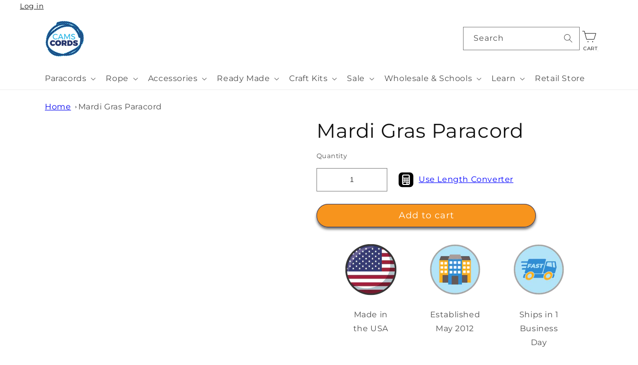

--- FILE ---
content_type: text/html; charset=utf-8
request_url: https://www.camscords.com.au/products/mardi-gras-paracord
body_size: 101108
content:
<!doctype html>
<html class="no-js" lang="en">

  <script type="text/javascript">
    (function(c,l,a,r,i,t,y){
        c[a]=c[a]||function(){(c[a].q=c[a].q||[]).push(arguments)};
        t=l.createElement(r);t.async=1;t.src="https://www.clarity.ms/tag/"+i;
        y=l.getElementsByTagName(r)[0];y.parentNode.insertBefore(t,y);
    })(window, document, "clarity", "script", "mya4r5ecb0");
</script>
  <head>
 
<style>
.no-js-hidden {
display: block !important;
}
</style>
  <meta name="seodity-site-verification" content="seodity-site-verification-614a2ff063f7474db1e7abc60536fd87" />
	<!-- Added by AVADA SEO Suite -->
	

<meta name="twitter:image" content="http://www.camscords.com.au/cdn/shop/files/MArdiGrasParacord.png?v=1755656076">
    
<script>
  const avadaLightJsExclude = ['cdn.nfcube.com', 'assets/ecom.js', 'variant-title-king', 'linked_options_variants', 'smile-loader.js', 'smart-product-filter-search', 'rivo-loyalty-referrals', 'avada-cookie-consent', 'consentmo-gdpr', 'quinn'];
  const avadaLightJsInclude = ['https://www.googletagmanager.com/', 'https://connect.facebook.net/', 'https://business-api.tiktok.com/', 'https://static.klaviyo.com/'];
  window.AVADA_SPEED_BLACKLIST = avadaLightJsInclude.map(item => new RegExp(item, 'i'));
  window.AVADA_SPEED_WHITELIST = avadaLightJsExclude.map(item => new RegExp(item, 'i'));
</script>

<script>
  const isSpeedUpEnable = !1741336265160 || Date.now() < 1741336265160;
  if (isSpeedUpEnable) {
    const avadaSpeedUp=1;
    if(isSpeedUpEnable) {
  function _0x55aa(_0x575858,_0x2fd0be){const _0x30a92f=_0x1cb5();return _0x55aa=function(_0x4e8b41,_0xcd1690){_0x4e8b41=_0x4e8b41-(0xb5e+0xd*0x147+-0x1b1a);let _0x1c09f7=_0x30a92f[_0x4e8b41];return _0x1c09f7;},_0x55aa(_0x575858,_0x2fd0be);}(function(_0x4ad4dc,_0x42545f){const _0x5c7741=_0x55aa,_0x323f4d=_0x4ad4dc();while(!![]){try{const _0x588ea5=parseInt(_0x5c7741(0x10c))/(0xb6f+-0x1853+0xce5)*(-parseInt(_0x5c7741(0x157))/(-0x2363*0x1+0x1dd4+0x591*0x1))+-parseInt(_0x5c7741(0x171))/(0x269b+-0xeb+-0xf*0x283)*(parseInt(_0x5c7741(0x116))/(0x2e1+0x1*0x17b3+-0x110*0x19))+-parseInt(_0x5c7741(0x147))/(-0x1489+-0x312*0x6+0x26fa*0x1)+-parseInt(_0x5c7741(0xfa))/(-0x744+0x1*0xb5d+-0x413)*(-parseInt(_0x5c7741(0x102))/(-0x1e87+0x9e*-0x16+0x2c22))+parseInt(_0x5c7741(0x136))/(0x1e2d+0x1498+-0x1a3*0x1f)+parseInt(_0x5c7741(0x16e))/(0x460+0x1d96+0x3*-0xb4f)*(-parseInt(_0x5c7741(0xe3))/(-0x9ca+-0x1*-0x93f+0x1*0x95))+parseInt(_0x5c7741(0xf8))/(-0x1f73*0x1+0x6*-0x510+0x3dde);if(_0x588ea5===_0x42545f)break;else _0x323f4d['push'](_0x323f4d['shift']());}catch(_0x5d6d7e){_0x323f4d['push'](_0x323f4d['shift']());}}}(_0x1cb5,-0x193549+0x5dc3*-0x31+-0x2f963*-0x13),(function(){const _0x5cb2b4=_0x55aa,_0x23f9e9={'yXGBq':function(_0x237aef,_0x385938){return _0x237aef!==_0x385938;},'XduVF':function(_0x21018d,_0x56ff60){return _0x21018d===_0x56ff60;},'RChnz':_0x5cb2b4(0xf4)+_0x5cb2b4(0xe9)+_0x5cb2b4(0x14a),'TAsuR':function(_0xe21eca,_0x33e114){return _0xe21eca%_0x33e114;},'EvLYw':function(_0x1326ad,_0x261d04){return _0x1326ad!==_0x261d04;},'nnhAQ':_0x5cb2b4(0x107),'swpMF':_0x5cb2b4(0x16d),'plMMu':_0x5cb2b4(0xe8)+_0x5cb2b4(0x135),'PqBPA':function(_0x2ba85c,_0x35b541){return _0x2ba85c<_0x35b541;},'NKPCA':_0x5cb2b4(0xfc),'TINqh':function(_0x4116e3,_0x3ffd02,_0x2c8722){return _0x4116e3(_0x3ffd02,_0x2c8722);},'BAueN':_0x5cb2b4(0x120),'NgloT':_0x5cb2b4(0x14c),'ThSSU':function(_0xeb212a,_0x4341c1){return _0xeb212a+_0x4341c1;},'lDDHN':function(_0x4a1a48,_0x45ebfb){return _0x4a1a48 instanceof _0x45ebfb;},'toAYB':function(_0xcf0fa9,_0xf5fa6a){return _0xcf0fa9 instanceof _0xf5fa6a;},'VMiyW':function(_0x5300e4,_0x44e0f4){return _0x5300e4(_0x44e0f4);},'iyhbw':_0x5cb2b4(0x119),'zuWfR':function(_0x19c3e4,_0x4ee6e8){return _0x19c3e4<_0x4ee6e8;},'vEmrv':function(_0xd798cf,_0x5ea2dd){return _0xd798cf!==_0x5ea2dd;},'yxERj':function(_0x24b03b,_0x5aa292){return _0x24b03b||_0x5aa292;},'MZpwM':_0x5cb2b4(0x110)+_0x5cb2b4(0x109)+'pt','IeUHK':function(_0x5a4c7e,_0x2edf70){return _0x5a4c7e-_0x2edf70;},'Idvge':function(_0x3b526e,_0x36b469){return _0x3b526e<_0x36b469;},'qRwfm':_0x5cb2b4(0x16b)+_0x5cb2b4(0xf1),'CvXDN':function(_0x4b4208,_0x1db216){return _0x4b4208<_0x1db216;},'acPIM':function(_0x7d44b7,_0x3020d2){return _0x7d44b7(_0x3020d2);},'MyLMO':function(_0x22d4b2,_0xe7a6a0){return _0x22d4b2<_0xe7a6a0;},'boDyh':function(_0x176992,_0x346381,_0xab7fc){return _0x176992(_0x346381,_0xab7fc);},'ZANXD':_0x5cb2b4(0x10f)+_0x5cb2b4(0x12a)+_0x5cb2b4(0x142),'CXwRZ':_0x5cb2b4(0x123)+_0x5cb2b4(0x15f),'AuMHM':_0x5cb2b4(0x161),'KUuFZ':_0x5cb2b4(0xe6),'MSwtw':_0x5cb2b4(0x13a),'ERvPB':_0x5cb2b4(0x134),'ycTDj':_0x5cb2b4(0x15b),'Tvhir':_0x5cb2b4(0x154)},_0x469be1=_0x23f9e9[_0x5cb2b4(0x153)],_0x36fe07={'blacklist':window[_0x5cb2b4(0x11f)+_0x5cb2b4(0x115)+'T'],'whitelist':window[_0x5cb2b4(0x11f)+_0x5cb2b4(0x13e)+'T']},_0x26516a={'blacklisted':[]},_0x34e4a6=(_0x2be2f5,_0x25b3b2)=>{const _0x80dd2=_0x5cb2b4;if(_0x2be2f5&&(!_0x25b3b2||_0x23f9e9[_0x80dd2(0x13b)](_0x25b3b2,_0x469be1))&&(!_0x36fe07[_0x80dd2(0x170)]||_0x36fe07[_0x80dd2(0x170)][_0x80dd2(0x151)](_0xa5c7cf=>_0xa5c7cf[_0x80dd2(0x12b)](_0x2be2f5)))&&(!_0x36fe07[_0x80dd2(0x165)]||_0x36fe07[_0x80dd2(0x165)][_0x80dd2(0x156)](_0x4e2570=>!_0x4e2570[_0x80dd2(0x12b)](_0x2be2f5)))&&_0x23f9e9[_0x80dd2(0xf7)](avadaSpeedUp,0x5*0x256+-0x1*0x66c+-0x542+0.5)&&_0x2be2f5[_0x80dd2(0x137)](_0x23f9e9[_0x80dd2(0xe7)])){const _0x413c89=_0x2be2f5[_0x80dd2(0x16c)];return _0x23f9e9[_0x80dd2(0xf7)](_0x23f9e9[_0x80dd2(0x11e)](_0x413c89,-0x1deb*-0x1+0xf13+-0x2cfc),0x1176+-0x78b*0x5+0x1441);}return _0x2be2f5&&(!_0x25b3b2||_0x23f9e9[_0x80dd2(0xed)](_0x25b3b2,_0x469be1))&&(!_0x36fe07[_0x80dd2(0x170)]||_0x36fe07[_0x80dd2(0x170)][_0x80dd2(0x151)](_0x3d689d=>_0x3d689d[_0x80dd2(0x12b)](_0x2be2f5)))&&(!_0x36fe07[_0x80dd2(0x165)]||_0x36fe07[_0x80dd2(0x165)][_0x80dd2(0x156)](_0x26a7b3=>!_0x26a7b3[_0x80dd2(0x12b)](_0x2be2f5)));},_0x11462f=function(_0x42927f){const _0x346823=_0x5cb2b4,_0x5426ae=_0x42927f[_0x346823(0x159)+'te'](_0x23f9e9[_0x346823(0x14e)]);return _0x36fe07[_0x346823(0x170)]&&_0x36fe07[_0x346823(0x170)][_0x346823(0x156)](_0x107b0d=>!_0x107b0d[_0x346823(0x12b)](_0x5426ae))||_0x36fe07[_0x346823(0x165)]&&_0x36fe07[_0x346823(0x165)][_0x346823(0x151)](_0x1e7160=>_0x1e7160[_0x346823(0x12b)](_0x5426ae));},_0x39299f=new MutationObserver(_0x45c995=>{const _0x21802a=_0x5cb2b4,_0x3bc801={'mafxh':function(_0x6f9c57,_0x229989){const _0x9d39b1=_0x55aa;return _0x23f9e9[_0x9d39b1(0xf7)](_0x6f9c57,_0x229989);},'SrchE':_0x23f9e9[_0x21802a(0xe2)],'pvjbV':_0x23f9e9[_0x21802a(0xf6)]};for(let _0x333494=-0x7d7+-0x893+0x106a;_0x23f9e9[_0x21802a(0x158)](_0x333494,_0x45c995[_0x21802a(0x16c)]);_0x333494++){const {addedNodes:_0x1b685b}=_0x45c995[_0x333494];for(let _0x2f087=0x1f03+0x84b+0x1*-0x274e;_0x23f9e9[_0x21802a(0x158)](_0x2f087,_0x1b685b[_0x21802a(0x16c)]);_0x2f087++){const _0x4e5bac=_0x1b685b[_0x2f087];if(_0x23f9e9[_0x21802a(0xf7)](_0x4e5bac[_0x21802a(0x121)],-0x1f3a+-0x1*0x1b93+-0x3*-0x139a)&&_0x23f9e9[_0x21802a(0xf7)](_0x4e5bac[_0x21802a(0x152)],_0x23f9e9[_0x21802a(0xe0)])){const _0x5d9a67=_0x4e5bac[_0x21802a(0x107)],_0x3fb522=_0x4e5bac[_0x21802a(0x16d)];if(_0x23f9e9[_0x21802a(0x103)](_0x34e4a6,_0x5d9a67,_0x3fb522)){_0x26516a[_0x21802a(0x160)+'d'][_0x21802a(0x128)]([_0x4e5bac,_0x4e5bac[_0x21802a(0x16d)]]),_0x4e5bac[_0x21802a(0x16d)]=_0x469be1;const _0x1e52da=function(_0x2c95ff){const _0x359b13=_0x21802a;if(_0x3bc801[_0x359b13(0x118)](_0x4e5bac[_0x359b13(0x159)+'te'](_0x3bc801[_0x359b13(0x166)]),_0x469be1))_0x2c95ff[_0x359b13(0x112)+_0x359b13(0x150)]();_0x4e5bac[_0x359b13(0xec)+_0x359b13(0x130)](_0x3bc801[_0x359b13(0xe4)],_0x1e52da);};_0x4e5bac[_0x21802a(0x12d)+_0x21802a(0x163)](_0x23f9e9[_0x21802a(0xf6)],_0x1e52da),_0x4e5bac[_0x21802a(0x12c)+_0x21802a(0x131)]&&_0x4e5bac[_0x21802a(0x12c)+_0x21802a(0x131)][_0x21802a(0x11a)+'d'](_0x4e5bac);}}}}});_0x39299f[_0x5cb2b4(0x105)](document[_0x5cb2b4(0x10b)+_0x5cb2b4(0x16a)],{'childList':!![],'subtree':!![]});const _0x2910a9=/[|\\{}()\[\]^$+*?.]/g,_0xa9f173=function(..._0x1baa33){const _0x3053cc=_0x5cb2b4,_0x2e6f61={'mMWha':function(_0x158c76,_0x5c404b){const _0x25a05c=_0x55aa;return _0x23f9e9[_0x25a05c(0xf7)](_0x158c76,_0x5c404b);},'BXirI':_0x23f9e9[_0x3053cc(0x141)],'COGok':function(_0x421bf7,_0x55453a){const _0x4fd417=_0x3053cc;return _0x23f9e9[_0x4fd417(0x167)](_0x421bf7,_0x55453a);},'XLSAp':function(_0x193984,_0x35c446){const _0x5bbecf=_0x3053cc;return _0x23f9e9[_0x5bbecf(0xed)](_0x193984,_0x35c446);},'EygRw':function(_0xfbb69c,_0x21b15d){const _0xe5c840=_0x3053cc;return _0x23f9e9[_0xe5c840(0x104)](_0xfbb69c,_0x21b15d);},'xZuNx':_0x23f9e9[_0x3053cc(0x139)],'SBUaW':function(_0x5739bf,_0x2c2fab){const _0x42cbb1=_0x3053cc;return _0x23f9e9[_0x42cbb1(0x172)](_0x5739bf,_0x2c2fab);},'EAoTR':function(_0x123b29,_0x5b29bf){const _0x2828d2=_0x3053cc;return _0x23f9e9[_0x2828d2(0x11d)](_0x123b29,_0x5b29bf);},'cdYdq':_0x23f9e9[_0x3053cc(0x14e)],'WzJcf':_0x23f9e9[_0x3053cc(0xe2)],'nytPK':function(_0x53f733,_0x4ad021){const _0x4f0333=_0x3053cc;return _0x23f9e9[_0x4f0333(0x148)](_0x53f733,_0x4ad021);},'oUrHG':_0x23f9e9[_0x3053cc(0x14d)],'dnxjX':function(_0xed6b5f,_0x573f55){const _0x57aa03=_0x3053cc;return _0x23f9e9[_0x57aa03(0x15a)](_0xed6b5f,_0x573f55);}};_0x23f9e9[_0x3053cc(0x15d)](_0x1baa33[_0x3053cc(0x16c)],-0x1a3*-0x9+-0xf9*0xb+-0x407*0x1)?(_0x36fe07[_0x3053cc(0x170)]=[],_0x36fe07[_0x3053cc(0x165)]=[]):(_0x36fe07[_0x3053cc(0x170)]&&(_0x36fe07[_0x3053cc(0x170)]=_0x36fe07[_0x3053cc(0x170)][_0x3053cc(0x106)](_0xa8e001=>_0x1baa33[_0x3053cc(0x156)](_0x4a8a28=>{const _0x2e425b=_0x3053cc;if(_0x2e6f61[_0x2e425b(0x111)](typeof _0x4a8a28,_0x2e6f61[_0x2e425b(0x155)]))return!_0xa8e001[_0x2e425b(0x12b)](_0x4a8a28);else{if(_0x2e6f61[_0x2e425b(0xeb)](_0x4a8a28,RegExp))return _0x2e6f61[_0x2e425b(0x145)](_0xa8e001[_0x2e425b(0xdf)](),_0x4a8a28[_0x2e425b(0xdf)]());}}))),_0x36fe07[_0x3053cc(0x165)]&&(_0x36fe07[_0x3053cc(0x165)]=[..._0x36fe07[_0x3053cc(0x165)],..._0x1baa33[_0x3053cc(0xff)](_0x4e4c02=>{const _0x7c755c=_0x3053cc;if(_0x23f9e9[_0x7c755c(0xf7)](typeof _0x4e4c02,_0x23f9e9[_0x7c755c(0x141)])){const _0x932437=_0x4e4c02[_0x7c755c(0xea)](_0x2910a9,_0x23f9e9[_0x7c755c(0x16f)]),_0x34e686=_0x23f9e9[_0x7c755c(0xf0)](_0x23f9e9[_0x7c755c(0xf0)]('.*',_0x932437),'.*');if(_0x36fe07[_0x7c755c(0x165)][_0x7c755c(0x156)](_0x21ef9a=>_0x21ef9a[_0x7c755c(0xdf)]()!==_0x34e686[_0x7c755c(0xdf)]()))return new RegExp(_0x34e686);}else{if(_0x23f9e9[_0x7c755c(0x117)](_0x4e4c02,RegExp)){if(_0x36fe07[_0x7c755c(0x165)][_0x7c755c(0x156)](_0x5a3f09=>_0x5a3f09[_0x7c755c(0xdf)]()!==_0x4e4c02[_0x7c755c(0xdf)]()))return _0x4e4c02;}}return null;})[_0x3053cc(0x106)](Boolean)]));const _0x3eeb55=document[_0x3053cc(0x11b)+_0x3053cc(0x10e)](_0x23f9e9[_0x3053cc(0xf0)](_0x23f9e9[_0x3053cc(0xf0)](_0x23f9e9[_0x3053cc(0x122)],_0x469be1),'"]'));for(let _0xf831f7=-0x21aa+-0x1793+0x393d*0x1;_0x23f9e9[_0x3053cc(0x14b)](_0xf831f7,_0x3eeb55[_0x3053cc(0x16c)]);_0xf831f7++){const _0x5868cb=_0x3eeb55[_0xf831f7];_0x23f9e9[_0x3053cc(0x132)](_0x11462f,_0x5868cb)&&(_0x26516a[_0x3053cc(0x160)+'d'][_0x3053cc(0x128)]([_0x5868cb,_0x23f9e9[_0x3053cc(0x14d)]]),_0x5868cb[_0x3053cc(0x12c)+_0x3053cc(0x131)][_0x3053cc(0x11a)+'d'](_0x5868cb));}let _0xdf8cd0=-0x17da+0x2461+-0xc87*0x1;[..._0x26516a[_0x3053cc(0x160)+'d']][_0x3053cc(0x10d)](([_0x226aeb,_0x33eaa7],_0xe33bca)=>{const _0x2aa7bf=_0x3053cc;if(_0x2e6f61[_0x2aa7bf(0x143)](_0x11462f,_0x226aeb)){const _0x41da0d=document[_0x2aa7bf(0x11c)+_0x2aa7bf(0x131)](_0x2e6f61[_0x2aa7bf(0x127)]);for(let _0x6784c7=0xd7b+-0xaa5+-0x2d6;_0x2e6f61[_0x2aa7bf(0x164)](_0x6784c7,_0x226aeb[_0x2aa7bf(0xe5)][_0x2aa7bf(0x16c)]);_0x6784c7++){const _0x4ca758=_0x226aeb[_0x2aa7bf(0xe5)][_0x6784c7];_0x2e6f61[_0x2aa7bf(0x12f)](_0x4ca758[_0x2aa7bf(0x133)],_0x2e6f61[_0x2aa7bf(0x13f)])&&_0x2e6f61[_0x2aa7bf(0x145)](_0x4ca758[_0x2aa7bf(0x133)],_0x2e6f61[_0x2aa7bf(0x100)])&&_0x41da0d[_0x2aa7bf(0xe1)+'te'](_0x4ca758[_0x2aa7bf(0x133)],_0x226aeb[_0x2aa7bf(0xe5)][_0x6784c7][_0x2aa7bf(0x12e)]);}_0x41da0d[_0x2aa7bf(0xe1)+'te'](_0x2e6f61[_0x2aa7bf(0x13f)],_0x226aeb[_0x2aa7bf(0x107)]),_0x41da0d[_0x2aa7bf(0xe1)+'te'](_0x2e6f61[_0x2aa7bf(0x100)],_0x2e6f61[_0x2aa7bf(0x101)](_0x33eaa7,_0x2e6f61[_0x2aa7bf(0x126)])),document[_0x2aa7bf(0x113)][_0x2aa7bf(0x146)+'d'](_0x41da0d),_0x26516a[_0x2aa7bf(0x160)+'d'][_0x2aa7bf(0x162)](_0x2e6f61[_0x2aa7bf(0x13d)](_0xe33bca,_0xdf8cd0),-0x105d*0x2+0x1*-0xeaa+0x2f65),_0xdf8cd0++;}}),_0x36fe07[_0x3053cc(0x170)]&&_0x23f9e9[_0x3053cc(0xf3)](_0x36fe07[_0x3053cc(0x170)][_0x3053cc(0x16c)],0x10f2+-0x1a42+0x951)&&_0x39299f[_0x3053cc(0x15c)]();},_0x4c2397=document[_0x5cb2b4(0x11c)+_0x5cb2b4(0x131)],_0x573f89={'src':Object[_0x5cb2b4(0x14f)+_0x5cb2b4(0xfd)+_0x5cb2b4(0x144)](HTMLScriptElement[_0x5cb2b4(0xf9)],_0x23f9e9[_0x5cb2b4(0x14e)]),'type':Object[_0x5cb2b4(0x14f)+_0x5cb2b4(0xfd)+_0x5cb2b4(0x144)](HTMLScriptElement[_0x5cb2b4(0xf9)],_0x23f9e9[_0x5cb2b4(0xe2)])};document[_0x5cb2b4(0x11c)+_0x5cb2b4(0x131)]=function(..._0x4db605){const _0x1480b5=_0x5cb2b4,_0x3a6982={'KNNxG':function(_0x32fa39,_0x2a57e4,_0x3cc08f){const _0x5ead12=_0x55aa;return _0x23f9e9[_0x5ead12(0x169)](_0x32fa39,_0x2a57e4,_0x3cc08f);}};if(_0x23f9e9[_0x1480b5(0x13b)](_0x4db605[-0x4*-0x376+0x4*0x2f+-0xe94][_0x1480b5(0x140)+'e'](),_0x23f9e9[_0x1480b5(0x139)]))return _0x4c2397[_0x1480b5(0x114)](document)(..._0x4db605);const _0x2f091d=_0x4c2397[_0x1480b5(0x114)](document)(..._0x4db605);try{Object[_0x1480b5(0xf2)+_0x1480b5(0x149)](_0x2f091d,{'src':{..._0x573f89[_0x1480b5(0x107)],'set'(_0x3ae2bc){const _0x5d6fdc=_0x1480b5;_0x3a6982[_0x5d6fdc(0x129)](_0x34e4a6,_0x3ae2bc,_0x2f091d[_0x5d6fdc(0x16d)])&&_0x573f89[_0x5d6fdc(0x16d)][_0x5d6fdc(0x10a)][_0x5d6fdc(0x125)](this,_0x469be1),_0x573f89[_0x5d6fdc(0x107)][_0x5d6fdc(0x10a)][_0x5d6fdc(0x125)](this,_0x3ae2bc);}},'type':{..._0x573f89[_0x1480b5(0x16d)],'get'(){const _0x436e9e=_0x1480b5,_0x4b63b9=_0x573f89[_0x436e9e(0x16d)][_0x436e9e(0xfb)][_0x436e9e(0x125)](this);if(_0x23f9e9[_0x436e9e(0xf7)](_0x4b63b9,_0x469be1)||_0x23f9e9[_0x436e9e(0x103)](_0x34e4a6,this[_0x436e9e(0x107)],_0x4b63b9))return null;return _0x4b63b9;},'set'(_0x174ea3){const _0x1dff57=_0x1480b5,_0xa2fd13=_0x23f9e9[_0x1dff57(0x103)](_0x34e4a6,_0x2f091d[_0x1dff57(0x107)],_0x2f091d[_0x1dff57(0x16d)])?_0x469be1:_0x174ea3;_0x573f89[_0x1dff57(0x16d)][_0x1dff57(0x10a)][_0x1dff57(0x125)](this,_0xa2fd13);}}}),_0x2f091d[_0x1480b5(0xe1)+'te']=function(_0x5b0870,_0x8c60d5){const _0xab22d4=_0x1480b5;if(_0x23f9e9[_0xab22d4(0xf7)](_0x5b0870,_0x23f9e9[_0xab22d4(0xe2)])||_0x23f9e9[_0xab22d4(0xf7)](_0x5b0870,_0x23f9e9[_0xab22d4(0x14e)]))_0x2f091d[_0x5b0870]=_0x8c60d5;else HTMLScriptElement[_0xab22d4(0xf9)][_0xab22d4(0xe1)+'te'][_0xab22d4(0x125)](_0x2f091d,_0x5b0870,_0x8c60d5);};}catch(_0x5a9461){console[_0x1480b5(0x168)](_0x23f9e9[_0x1480b5(0xef)],_0x5a9461);}return _0x2f091d;};const _0x5883c5=[_0x23f9e9[_0x5cb2b4(0xfe)],_0x23f9e9[_0x5cb2b4(0x13c)],_0x23f9e9[_0x5cb2b4(0xf5)],_0x23f9e9[_0x5cb2b4(0x15e)],_0x23f9e9[_0x5cb2b4(0x138)],_0x23f9e9[_0x5cb2b4(0x124)]],_0x4ab8d2=_0x5883c5[_0x5cb2b4(0xff)](_0x439d08=>{return{'type':_0x439d08,'listener':()=>_0xa9f173(),'options':{'passive':!![]}};});_0x4ab8d2[_0x5cb2b4(0x10d)](_0x4d3535=>{const _0x3882ab=_0x5cb2b4;document[_0x3882ab(0x12d)+_0x3882ab(0x163)](_0x4d3535[_0x3882ab(0x16d)],_0x4d3535[_0x3882ab(0xee)],_0x4d3535[_0x3882ab(0x108)]);});}()));function _0x1cb5(){const _0x15f8e0=['ault','some','tagName','CXwRZ','wheel','BXirI','every','6lYvYYX','PqBPA','getAttribu','IeUHK','touchstart','disconnect','Idvge','ERvPB','/blocked','blackliste','keydown','splice','stener','SBUaW','whitelist','SrchE','toAYB','warn','boDyh','ement','script[typ','length','type','346347wGqEBH','NgloT','blacklist','33OVoYHk','zuWfR','toString','NKPCA','setAttribu','swpMF','230EEqEiq','pvjbV','attributes','mousemove','RChnz','beforescri','y.com/exte','replace','COGok','removeEven','EvLYw','listener','ZANXD','ThSSU','e="','defineProp','MyLMO','cdn.shopif','MSwtw','plMMu','XduVF','22621984JRJQxz','prototype','8818116NVbcZr','get','SCRIPT','ertyDescri','AuMHM','map','WzJcf','nytPK','7kiZatp','TINqh','VMiyW','observe','filter','src','options','n/javascri','set','documentEl','478083wuqgQV','forEach','torAll','Avada cann','applicatio','mMWha','preventDef','head','bind','D_BLACKLIS','75496skzGVx','lDDHN','mafxh','script','removeChil','querySelec','createElem','vEmrv','TAsuR','AVADA_SPEE','string','nodeType','qRwfm','javascript','Tvhir','call','oUrHG','xZuNx','push','KNNxG','ot lazy lo','test','parentElem','addEventLi','value','EAoTR','tListener','ent','acPIM','name','touchmove','ptexecute','6968312SmqlIb','includes','ycTDj','iyhbw','touchend','yXGBq','KUuFZ','dnxjX','D_WHITELIS','cdYdq','toLowerCas','BAueN','ad script','EygRw','ptor','XLSAp','appendChil','4975500NoPAFA','yxERj','erties','nsions','CvXDN','\$&','MZpwM','nnhAQ','getOwnProp'];_0x1cb5=function(){return _0x15f8e0;};return _0x1cb5();}
}
    class LightJsLoader{constructor(e){this.jQs=[],this.listener=this.handleListener.bind(this,e),this.scripts=["default","defer","async"].reduce(((e,t)=>({...e,[t]:[]})),{});const t=this;e.forEach((e=>window.addEventListener(e,t.listener,{passive:!0})))}handleListener(e){const t=this;return e.forEach((e=>window.removeEventListener(e,t.listener))),"complete"===document.readyState?this.handleDOM():document.addEventListener("readystatechange",(e=>{if("complete"===e.target.readyState)return setTimeout(t.handleDOM.bind(t),1)}))}async handleDOM(){this.suspendEvent(),this.suspendJQuery(),this.findScripts(),this.preloadScripts();for(const e of Object.keys(this.scripts))await this.replaceScripts(this.scripts[e]);for(const e of["DOMContentLoaded","readystatechange"])await this.requestRepaint(),document.dispatchEvent(new Event("lightJS-"+e));document.lightJSonreadystatechange&&document.lightJSonreadystatechange();for(const e of["DOMContentLoaded","load"])await this.requestRepaint(),window.dispatchEvent(new Event("lightJS-"+e));await this.requestRepaint(),window.lightJSonload&&window.lightJSonload(),await this.requestRepaint(),this.jQs.forEach((e=>e(window).trigger("lightJS-jquery-load"))),window.dispatchEvent(new Event("lightJS-pageshow")),await this.requestRepaint(),window.lightJSonpageshow&&window.lightJSonpageshow()}async requestRepaint(){return new Promise((e=>requestAnimationFrame(e)))}findScripts(){document.querySelectorAll("script[type=lightJs]").forEach((e=>{e.hasAttribute("src")?e.hasAttribute("async")&&e.async?this.scripts.async.push(e):e.hasAttribute("defer")&&e.defer?this.scripts.defer.push(e):this.scripts.default.push(e):this.scripts.default.push(e)}))}preloadScripts(){const e=this,t=Object.keys(this.scripts).reduce(((t,n)=>[...t,...e.scripts[n]]),[]),n=document.createDocumentFragment();t.forEach((e=>{const t=e.getAttribute("src");if(!t)return;const s=document.createElement("link");s.href=t,s.rel="preload",s.as="script",n.appendChild(s)})),document.head.appendChild(n)}async replaceScripts(e){let t;for(;t=e.shift();)await this.requestRepaint(),new Promise((e=>{const n=document.createElement("script");[...t.attributes].forEach((e=>{"type"!==e.nodeName&&n.setAttribute(e.nodeName,e.nodeValue)})),t.hasAttribute("src")?(n.addEventListener("load",e),n.addEventListener("error",e)):(n.text=t.text,e()),t.parentNode.replaceChild(n,t)}))}suspendEvent(){const e={};[{obj:document,name:"DOMContentLoaded"},{obj:window,name:"DOMContentLoaded"},{obj:window,name:"load"},{obj:window,name:"pageshow"},{obj:document,name:"readystatechange"}].map((t=>function(t,n){function s(n){return e[t].list.indexOf(n)>=0?"lightJS-"+n:n}e[t]||(e[t]={list:[n],add:t.addEventListener,remove:t.removeEventListener},t.addEventListener=(...n)=>{n[0]=s(n[0]),e[t].add.apply(t,n)},t.removeEventListener=(...n)=>{n[0]=s(n[0]),e[t].remove.apply(t,n)})}(t.obj,t.name))),[{obj:document,name:"onreadystatechange"},{obj:window,name:"onpageshow"}].map((e=>function(e,t){let n=e[t];Object.defineProperty(e,t,{get:()=>n||function(){},set:s=>{e["lightJS"+t]=n=s}})}(e.obj,e.name)))}suspendJQuery(){const e=this;let t=window.jQuery;Object.defineProperty(window,"jQuery",{get:()=>t,set(n){if(!n||!n.fn||!e.jQs.includes(n))return void(t=n);n.fn.ready=n.fn.init.prototype.ready=e=>{e.bind(document)(n)};const s=n.fn.on;n.fn.on=n.fn.init.prototype.on=function(...e){if(window!==this[0])return s.apply(this,e),this;const t=e=>e.split(" ").map((e=>"load"===e||0===e.indexOf("load.")?"lightJS-jquery-load":e)).join(" ");return"string"==typeof e[0]||e[0]instanceof String?(e[0]=t(e[0]),s.apply(this,e),this):("object"==typeof e[0]&&Object.keys(e[0]).forEach((n=>{delete Object.assign(e[0],{[t(n)]:e[0][n]})[n]})),s.apply(this,e),this)},e.jQs.push(n),t=n}})}}
new LightJsLoader(["keydown","mousemove","touchend","touchmove","touchstart","wheel"]);
  }
</script>


<!-- Added by AVADA SEO Suite: Product Structured Data -->
<script type="application/ld+json">{
"@context": "https://schema.org/",
"@type": "Product",
"@id": "https://www.camscords.com.au/products/mardi-gras-paracord",
"name": "Mardi Gras Paracord",
"description": "550 Paracord - Manufactured in USAParacord is a highly versatile cord and dates back to WW2 supporting soldiers on the battlefield.The inner core strands can be removed giving you metres and metres of usable cord that can be used as sewing thread, fishing lines, and many other survival uses. This cord is perfect for outdoor camping, hunting, tactical, survival bracelets, horse leads, halters and reins dog leads, collars and much, much more.Specs:Diameter - 4mm100% NylonTensile Strength - 250 kgMildew resistant, will not rot7 Strand Nylon CoreLightweight and extremely strongMade in the USA",
"brand": {
  "@type": "Brand",
  "name": "E L Wood"
},
"offers": {
  "@type": "Offer",
  "price": "1.5",
  "priceCurrency": "AUD",
  "itemCondition": "https://schema.org/NewCondition",
  "availability": "https://schema.org/InStock",
  "url": "https://www.camscords.com.au/products/mardi-gras-paracord"
},
"image": [
  "https://www.camscords.com.au/cdn/shop/files/MArdiGrasParacord.png?v=1755656076"
],
"releaseDate": "2023-03-15 12:48:46 +1100",
"sku": "CC-PAR-MARD-13105-1 F",
"mpn": "02987531728138"
    
    
    
    
    

}</script>
<!-- /Added by AVADA SEO Suite --><!-- Added by AVADA SEO Suite: Breadcrumb Structured Data  -->
<script type="application/ld+json">{
  "@context": "https://schema.org",
  "@type": "BreadcrumbList",
  "itemListElement": [{
    "@type": "ListItem",
    "position": 1,
    "name": "Home",
    "item": "https://www.camscords.com.au"
  }, {
    "@type": "ListItem",
    "position": 2,
    "name": "Mardi Gras Paracord",
    "item": "https://www.camscords.com.au/products/mardi-gras-paracord"
  }]
}
</script>
<!-- Added by AVADA SEO Suite -->











	<!-- /Added by AVADA SEO Suite -->

</script>
<!-- PROGRESSIFY-ME:START -->
<link rel="manifest" href="/a/progressify/camscords/manifest.json">
<!-- PROGRESSIFY-ME:END -->

    <meta charset="utf-8">
    <meta http-equiv="X-UA-Compatible" content="IE=edge">
    <meta name="viewport" content="width=device-width,initial-scale=1">
    <meta name="theme-color" content="">
    <link rel="canonical" href="https://www.camscords.com.au/products/mardi-gras-paracord">
    <link rel="preconnect" href="https://cdn.shopify.com" crossorigin><link rel="icon" type="image/png" href="//www.camscords.com.au/cdn/shop/files/Cams-Cords-Logo-Master-Art-Colour_454239ba-3cbc-41d7-842b-84c26a153d09.png?crop=center&height=32&v=1677723927&width=32"><link rel="preconnect" href="https://fonts.shopifycdn.com" crossorigin><title>
      Mardi Gras Paracord
 &ndash; Cams Cords</title>

    
      <meta name="description" content="⚡️Buy Mardi Gras Paracord , Australia&#39;s best quality with fast shipping.">
    

    

<meta property="og:site_name" content="Cams Cords">
<meta property="og:url" content="https://www.camscords.com.au/products/mardi-gras-paracord">
<meta property="og:title" content="Mardi Gras Paracord">
<meta property="og:type" content="product">
<meta property="og:description" content="550 Paracord - Manufactured in USAParacord is a highly versatile cord and dates back to WW2 supporting soldiers on the battlefield.The inner core strands can be removed giving you metres and metres of usable cord that can be used as sewing thread, fishing lines, and many other survival uses. This cord is perfect for ou"><meta property="og:image" content="http://www.camscords.com.au/cdn/shop/files/MArdiGrasParacord.png?v=1755656076">
  <meta property="og:image:secure_url" content="https://www.camscords.com.au/cdn/shop/files/MArdiGrasParacord.png?v=1755656076">
  <meta property="og:image:width" content="2048">
  <meta property="og:image:height" content="2048"><meta property="og:price:amount" content="1.50">
  <meta property="og:price:currency" content="AUD"><meta name="twitter:card" content="summary_large_image">
<meta name="twitter:title" content="Mardi Gras Paracord">
<meta name="twitter:description" content="550 Paracord - Manufactured in USAParacord is a highly versatile cord and dates back to WW2 supporting soldiers on the battlefield.The inner core strands can be removed giving you metres and metres of usable cord that can be used as sewing thread, fishing lines, and many other survival uses. This cord is perfect for ou">
<script src="//www.camscords.com.au/cdn/shop/t/36/assets/socialtags.js?v=85669199311758378911727931533" type="text/javascript"></script><script src="//www.camscords.com.au/cdn/shop/t/36/assets/datatags.js?v=16631676983772204611727931500" type="text/javascript"></script>

    <script src="//www.camscords.com.au/cdn/shop/t/36/assets/global.aio.min.js?v=82435364507683731521727931511" defer="defer"></script>
    <script>window.performance && window.performance.mark && window.performance.mark('shopify.content_for_header.start');</script><meta name="google-site-verification" content="Ik-AlGo6-UFwcmPP48DGTaL21KaCARoy3jTOb63U7J8">
<meta name="google-site-verification" content="83EM-8oiDhH-Gy7KYT0PepcY7gRKoKwswq4gl1GrSug">
<meta id="shopify-digital-wallet" name="shopify-digital-wallet" content="/4605411421/digital_wallets/dialog">
<meta name="shopify-checkout-api-token" content="d34226a28d2006434e0257858a184649">
<meta id="in-context-paypal-metadata" data-shop-id="4605411421" data-venmo-supported="false" data-environment="production" data-locale="en_US" data-paypal-v4="true" data-currency="AUD">
<link rel="alternate" type="application/json+oembed" href="https://www.camscords.com.au/products/mardi-gras-paracord.oembed">
<script async="async" src="/checkouts/internal/preloads.js?locale=en-AU"></script>
<link rel="preconnect" href="https://shop.app" crossorigin="anonymous">
<script async="async" src="https://shop.app/checkouts/internal/preloads.js?locale=en-AU&shop_id=4605411421" crossorigin="anonymous"></script>
<script id="apple-pay-shop-capabilities" type="application/json">{"shopId":4605411421,"countryCode":"AU","currencyCode":"AUD","merchantCapabilities":["supports3DS"],"merchantId":"gid:\/\/shopify\/Shop\/4605411421","merchantName":"Cams Cords","requiredBillingContactFields":["postalAddress","email","phone"],"requiredShippingContactFields":["postalAddress","email","phone"],"shippingType":"shipping","supportedNetworks":["visa","masterCard","amex","jcb"],"total":{"type":"pending","label":"Cams Cords","amount":"1.00"},"shopifyPaymentsEnabled":true,"supportsSubscriptions":true}</script>
<script id="shopify-features" type="application/json">{"accessToken":"d34226a28d2006434e0257858a184649","betas":["rich-media-storefront-analytics"],"domain":"www.camscords.com.au","predictiveSearch":true,"shopId":4605411421,"locale":"en"}</script>
<script>var Shopify = Shopify || {};
Shopify.shop = "camscords.myshopify.com";
Shopify.locale = "en";
Shopify.currency = {"active":"AUD","rate":"1.0"};
Shopify.country = "AU";
Shopify.theme = {"name":"Mega Menu BGS Theme Work_03-10-24","id":134119227562,"schema_name":"Optimized-Ecommerce","schema_version":"1.0","theme_store_id":null,"role":"main"};
Shopify.theme.handle = "null";
Shopify.theme.style = {"id":null,"handle":null};
Shopify.cdnHost = "www.camscords.com.au/cdn";
Shopify.routes = Shopify.routes || {};
Shopify.routes.root = "/";</script>
<script type="module">!function(o){(o.Shopify=o.Shopify||{}).modules=!0}(window);</script>
<script>!function(o){function n(){var o=[];function n(){o.push(Array.prototype.slice.apply(arguments))}return n.q=o,n}var t=o.Shopify=o.Shopify||{};t.loadFeatures=n(),t.autoloadFeatures=n()}(window);</script>
<script>
  window.ShopifyPay = window.ShopifyPay || {};
  window.ShopifyPay.apiHost = "shop.app\/pay";
  window.ShopifyPay.redirectState = null;
</script>
<script id="shop-js-analytics" type="application/json">{"pageType":"product"}</script>
<script defer="defer" async type="module" src="//www.camscords.com.au/cdn/shopifycloud/shop-js/modules/v2/client.init-shop-cart-sync_WVOgQShq.en.esm.js"></script>
<script defer="defer" async type="module" src="//www.camscords.com.au/cdn/shopifycloud/shop-js/modules/v2/chunk.common_C_13GLB1.esm.js"></script>
<script defer="defer" async type="module" src="//www.camscords.com.au/cdn/shopifycloud/shop-js/modules/v2/chunk.modal_CLfMGd0m.esm.js"></script>
<script type="module">
  await import("//www.camscords.com.au/cdn/shopifycloud/shop-js/modules/v2/client.init-shop-cart-sync_WVOgQShq.en.esm.js");
await import("//www.camscords.com.au/cdn/shopifycloud/shop-js/modules/v2/chunk.common_C_13GLB1.esm.js");
await import("//www.camscords.com.au/cdn/shopifycloud/shop-js/modules/v2/chunk.modal_CLfMGd0m.esm.js");

  window.Shopify.SignInWithShop?.initShopCartSync?.({"fedCMEnabled":true,"windoidEnabled":true});

</script>
<script>
  window.Shopify = window.Shopify || {};
  if (!window.Shopify.featureAssets) window.Shopify.featureAssets = {};
  window.Shopify.featureAssets['shop-js'] = {"shop-cart-sync":["modules/v2/client.shop-cart-sync_DuR37GeY.en.esm.js","modules/v2/chunk.common_C_13GLB1.esm.js","modules/v2/chunk.modal_CLfMGd0m.esm.js"],"init-fed-cm":["modules/v2/client.init-fed-cm_BucUoe6W.en.esm.js","modules/v2/chunk.common_C_13GLB1.esm.js","modules/v2/chunk.modal_CLfMGd0m.esm.js"],"shop-toast-manager":["modules/v2/client.shop-toast-manager_B0JfrpKj.en.esm.js","modules/v2/chunk.common_C_13GLB1.esm.js","modules/v2/chunk.modal_CLfMGd0m.esm.js"],"init-shop-cart-sync":["modules/v2/client.init-shop-cart-sync_WVOgQShq.en.esm.js","modules/v2/chunk.common_C_13GLB1.esm.js","modules/v2/chunk.modal_CLfMGd0m.esm.js"],"shop-button":["modules/v2/client.shop-button_B_U3bv27.en.esm.js","modules/v2/chunk.common_C_13GLB1.esm.js","modules/v2/chunk.modal_CLfMGd0m.esm.js"],"init-windoid":["modules/v2/client.init-windoid_DuP9q_di.en.esm.js","modules/v2/chunk.common_C_13GLB1.esm.js","modules/v2/chunk.modal_CLfMGd0m.esm.js"],"shop-cash-offers":["modules/v2/client.shop-cash-offers_BmULhtno.en.esm.js","modules/v2/chunk.common_C_13GLB1.esm.js","modules/v2/chunk.modal_CLfMGd0m.esm.js"],"pay-button":["modules/v2/client.pay-button_CrPSEbOK.en.esm.js","modules/v2/chunk.common_C_13GLB1.esm.js","modules/v2/chunk.modal_CLfMGd0m.esm.js"],"init-customer-accounts":["modules/v2/client.init-customer-accounts_jNk9cPYQ.en.esm.js","modules/v2/client.shop-login-button_DJ5ldayH.en.esm.js","modules/v2/chunk.common_C_13GLB1.esm.js","modules/v2/chunk.modal_CLfMGd0m.esm.js"],"avatar":["modules/v2/client.avatar_BTnouDA3.en.esm.js"],"checkout-modal":["modules/v2/client.checkout-modal_pBPyh9w8.en.esm.js","modules/v2/chunk.common_C_13GLB1.esm.js","modules/v2/chunk.modal_CLfMGd0m.esm.js"],"init-shop-for-new-customer-accounts":["modules/v2/client.init-shop-for-new-customer-accounts_BUoCy7a5.en.esm.js","modules/v2/client.shop-login-button_DJ5ldayH.en.esm.js","modules/v2/chunk.common_C_13GLB1.esm.js","modules/v2/chunk.modal_CLfMGd0m.esm.js"],"init-customer-accounts-sign-up":["modules/v2/client.init-customer-accounts-sign-up_CnczCz9H.en.esm.js","modules/v2/client.shop-login-button_DJ5ldayH.en.esm.js","modules/v2/chunk.common_C_13GLB1.esm.js","modules/v2/chunk.modal_CLfMGd0m.esm.js"],"init-shop-email-lookup-coordinator":["modules/v2/client.init-shop-email-lookup-coordinator_CzjY5t9o.en.esm.js","modules/v2/chunk.common_C_13GLB1.esm.js","modules/v2/chunk.modal_CLfMGd0m.esm.js"],"shop-follow-button":["modules/v2/client.shop-follow-button_CsYC63q7.en.esm.js","modules/v2/chunk.common_C_13GLB1.esm.js","modules/v2/chunk.modal_CLfMGd0m.esm.js"],"shop-login-button":["modules/v2/client.shop-login-button_DJ5ldayH.en.esm.js","modules/v2/chunk.common_C_13GLB1.esm.js","modules/v2/chunk.modal_CLfMGd0m.esm.js"],"shop-login":["modules/v2/client.shop-login_B9ccPdmx.en.esm.js","modules/v2/chunk.common_C_13GLB1.esm.js","modules/v2/chunk.modal_CLfMGd0m.esm.js"],"lead-capture":["modules/v2/client.lead-capture_D0K_KgYb.en.esm.js","modules/v2/chunk.common_C_13GLB1.esm.js","modules/v2/chunk.modal_CLfMGd0m.esm.js"],"payment-terms":["modules/v2/client.payment-terms_BWmiNN46.en.esm.js","modules/v2/chunk.common_C_13GLB1.esm.js","modules/v2/chunk.modal_CLfMGd0m.esm.js"]};
</script>
<script>(function() {
  var isLoaded = false;
  function asyncLoad() {
    if (isLoaded) return;
    isLoaded = true;
    var urls = ["https:\/\/loox.io\/widget\/41-dFyeTHa\/loox.1668546664085.js?shop=camscords.myshopify.com","https:\/\/seo.apps.avada.io\/scripttag\/avada-seo-installed.js?shop=camscords.myshopify.com","https:\/\/cdn-loyalty.yotpo.com\/loader\/mvLSKI6OVu1Eg0CwqpY4IQ.js?shop=camscords.myshopify.com","https:\/\/cdn.fera.ai\/js\/fera.placeholder.js?shop=camscords.myshopify.com","https:\/\/cdn.shopify.com\/s\/files\/1\/0046\/0541\/1421\/t\/20\/assets\/pop_4605411421.js?v=1687051711\u0026shop=camscords.myshopify.com","https:\/\/sales-pop.carecart.io\/lib\/salesnotifier.js?shop=camscords.myshopify.com","https:\/\/cdnv2.mycustomizer.com\/s-scripts\/front.js.gz?shop=camscords.myshopify.com","https:\/\/cdn1.avada.io\/flying-pages\/module.js?shop=camscords.myshopify.com","https:\/\/protector.antartical.com\/prottag.js?shop=camscords.myshopify.com","https:\/\/tools.luckyorange.com\/core\/lo.js?site-id=b41a42de\u0026shop=camscords.myshopify.com"];
    for (var i = 0; i < urls.length; i++) {
      var s = document.createElement('script');
      if ((!1741336265160 || Date.now() < 1741336265160) &&
      (!window.AVADA_SPEED_BLACKLIST || window.AVADA_SPEED_BLACKLIST.some(pattern => pattern.test(s))) &&
      (!window.AVADA_SPEED_WHITELIST || window.AVADA_SPEED_WHITELIST.every(pattern => !pattern.test(s)))) s.type = 'lightJs'; else s.type = 'text/javascript';
      s.async = true;
      s.src = urls[i];
      var x = document.getElementsByTagName('script')[0];
      x.parentNode.insertBefore(s, x);
    }
  };
  if(window.attachEvent) {
    window.attachEvent('onload', asyncLoad);
  } else {
    window.addEventListener('load', asyncLoad, false);
  }
})();</script>
<script id="__st">var __st={"a":4605411421,"offset":39600,"reqid":"77c85ea2-917c-4f4e-a658-6cb24374fbd7-1769649580","pageurl":"www.camscords.com.au\/products\/mardi-gras-paracord","u":"adc426193f47","p":"product","rtyp":"product","rid":3550436819037};</script>
<script>window.ShopifyPaypalV4VisibilityTracking = true;</script>
<script id="captcha-bootstrap">!function(){'use strict';const t='contact',e='account',n='new_comment',o=[[t,t],['blogs',n],['comments',n],[t,'customer']],c=[[e,'customer_login'],[e,'guest_login'],[e,'recover_customer_password'],[e,'create_customer']],r=t=>t.map((([t,e])=>`form[action*='/${t}']:not([data-nocaptcha='true']) input[name='form_type'][value='${e}']`)).join(','),a=t=>()=>t?[...document.querySelectorAll(t)].map((t=>t.form)):[];function s(){const t=[...o],e=r(t);return a(e)}const i='password',u='form_key',d=['recaptcha-v3-token','g-recaptcha-response','h-captcha-response',i],f=()=>{try{return window.sessionStorage}catch{return}},m='__shopify_v',_=t=>t.elements[u];function p(t,e,n=!1){try{const o=window.sessionStorage,c=JSON.parse(o.getItem(e)),{data:r}=function(t){const{data:e,action:n}=t;return t[m]||n?{data:e,action:n}:{data:t,action:n}}(c);for(const[e,n]of Object.entries(r))t.elements[e]&&(t.elements[e].value=n);n&&o.removeItem(e)}catch(o){console.error('form repopulation failed',{error:o})}}const l='form_type',E='cptcha';function T(t){t.dataset[E]=!0}const w=window,h=w.document,L='Shopify',v='ce_forms',y='captcha';let A=!1;((t,e)=>{const n=(g='f06e6c50-85a8-45c8-87d0-21a2b65856fe',I='https://cdn.shopify.com/shopifycloud/storefront-forms-hcaptcha/ce_storefront_forms_captcha_hcaptcha.v1.5.2.iife.js',D={infoText:'Protected by hCaptcha',privacyText:'Privacy',termsText:'Terms'},(t,e,n)=>{const o=w[L][v],c=o.bindForm;if(c)return c(t,g,e,D).then(n);var r;o.q.push([[t,g,e,D],n]),r=I,A||(h.body.append(Object.assign(h.createElement('script'),{id:'captcha-provider',async:!0,src:r})),A=!0)});var g,I,D;w[L]=w[L]||{},w[L][v]=w[L][v]||{},w[L][v].q=[],w[L][y]=w[L][y]||{},w[L][y].protect=function(t,e){n(t,void 0,e),T(t)},Object.freeze(w[L][y]),function(t,e,n,w,h,L){const[v,y,A,g]=function(t,e,n){const i=e?o:[],u=t?c:[],d=[...i,...u],f=r(d),m=r(i),_=r(d.filter((([t,e])=>n.includes(e))));return[a(f),a(m),a(_),s()]}(w,h,L),I=t=>{const e=t.target;return e instanceof HTMLFormElement?e:e&&e.form},D=t=>v().includes(t);t.addEventListener('submit',(t=>{const e=I(t);if(!e)return;const n=D(e)&&!e.dataset.hcaptchaBound&&!e.dataset.recaptchaBound,o=_(e),c=g().includes(e)&&(!o||!o.value);(n||c)&&t.preventDefault(),c&&!n&&(function(t){try{if(!f())return;!function(t){const e=f();if(!e)return;const n=_(t);if(!n)return;const o=n.value;o&&e.removeItem(o)}(t);const e=Array.from(Array(32),(()=>Math.random().toString(36)[2])).join('');!function(t,e){_(t)||t.append(Object.assign(document.createElement('input'),{type:'hidden',name:u})),t.elements[u].value=e}(t,e),function(t,e){const n=f();if(!n)return;const o=[...t.querySelectorAll(`input[type='${i}']`)].map((({name:t})=>t)),c=[...d,...o],r={};for(const[a,s]of new FormData(t).entries())c.includes(a)||(r[a]=s);n.setItem(e,JSON.stringify({[m]:1,action:t.action,data:r}))}(t,e)}catch(e){console.error('failed to persist form',e)}}(e),e.submit())}));const S=(t,e)=>{t&&!t.dataset[E]&&(n(t,e.some((e=>e===t))),T(t))};for(const o of['focusin','change'])t.addEventListener(o,(t=>{const e=I(t);D(e)&&S(e,y())}));const B=e.get('form_key'),M=e.get(l),P=B&&M;t.addEventListener('DOMContentLoaded',(()=>{const t=y();if(P)for(const e of t)e.elements[l].value===M&&p(e,B);[...new Set([...A(),...v().filter((t=>'true'===t.dataset.shopifyCaptcha))])].forEach((e=>S(e,t)))}))}(h,new URLSearchParams(w.location.search),n,t,e,['guest_login'])})(!0,!0)}();</script>
<script integrity="sha256-4kQ18oKyAcykRKYeNunJcIwy7WH5gtpwJnB7kiuLZ1E=" data-source-attribution="shopify.loadfeatures" defer="defer" src="//www.camscords.com.au/cdn/shopifycloud/storefront/assets/storefront/load_feature-a0a9edcb.js" crossorigin="anonymous"></script>
<script crossorigin="anonymous" defer="defer" src="//www.camscords.com.au/cdn/shopifycloud/storefront/assets/shopify_pay/storefront-65b4c6d7.js?v=20250812"></script>
<script data-source-attribution="shopify.dynamic_checkout.dynamic.init">var Shopify=Shopify||{};Shopify.PaymentButton=Shopify.PaymentButton||{isStorefrontPortableWallets:!0,init:function(){window.Shopify.PaymentButton.init=function(){};var t=document.createElement("script");t.src="https://www.camscords.com.au/cdn/shopifycloud/portable-wallets/latest/portable-wallets.en.js",t.type="module",document.head.appendChild(t)}};
</script>
<script data-source-attribution="shopify.dynamic_checkout.buyer_consent">
  function portableWalletsHideBuyerConsent(e){var t=document.getElementById("shopify-buyer-consent"),n=document.getElementById("shopify-subscription-policy-button");t&&n&&(t.classList.add("hidden"),t.setAttribute("aria-hidden","true"),n.removeEventListener("click",e))}function portableWalletsShowBuyerConsent(e){var t=document.getElementById("shopify-buyer-consent"),n=document.getElementById("shopify-subscription-policy-button");t&&n&&(t.classList.remove("hidden"),t.removeAttribute("aria-hidden"),n.addEventListener("click",e))}window.Shopify?.PaymentButton&&(window.Shopify.PaymentButton.hideBuyerConsent=portableWalletsHideBuyerConsent,window.Shopify.PaymentButton.showBuyerConsent=portableWalletsShowBuyerConsent);
</script>
<script data-source-attribution="shopify.dynamic_checkout.cart.bootstrap">document.addEventListener("DOMContentLoaded",(function(){function t(){return document.querySelector("shopify-accelerated-checkout-cart, shopify-accelerated-checkout")}if(t())Shopify.PaymentButton.init();else{new MutationObserver((function(e,n){t()&&(Shopify.PaymentButton.init(),n.disconnect())})).observe(document.body,{childList:!0,subtree:!0})}}));
</script>
<link id="shopify-accelerated-checkout-styles" rel="stylesheet" media="screen" href="https://www.camscords.com.au/cdn/shopifycloud/portable-wallets/latest/accelerated-checkout-backwards-compat.css" crossorigin="anonymous">
<style id="shopify-accelerated-checkout-cart">
        #shopify-buyer-consent {
  margin-top: 1em;
  display: inline-block;
  width: 100%;
}

#shopify-buyer-consent.hidden {
  display: none;
}

#shopify-subscription-policy-button {
  background: none;
  border: none;
  padding: 0;
  text-decoration: underline;
  font-size: inherit;
  cursor: pointer;
}

#shopify-subscription-policy-button::before {
  box-shadow: none;
}

      </style>
<script id="sections-script" data-sections="header,footer" defer="defer" src="//www.camscords.com.au/cdn/shop/t/36/compiled_assets/scripts.js?v=30432"></script>
<script>window.performance && window.performance.mark && window.performance.mark('shopify.content_for_header.end');</script>


    <style data-shopify>
      @font-face {
  font-family: Montserrat;
  font-weight: 400;
  font-style: normal;
  font-display: swap;
  src: url("//www.camscords.com.au/cdn/fonts/montserrat/montserrat_n4.81949fa0ac9fd2021e16436151e8eaa539321637.woff2") format("woff2"),
       url("//www.camscords.com.au/cdn/fonts/montserrat/montserrat_n4.a6c632ca7b62da89c3594789ba828388aac693fe.woff") format("woff");
}

      @font-face {
  font-family: Montserrat;
  font-weight: 700;
  font-style: normal;
  font-display: swap;
  src: url("//www.camscords.com.au/cdn/fonts/montserrat/montserrat_n7.3c434e22befd5c18a6b4afadb1e3d77c128c7939.woff2") format("woff2"),
       url("//www.camscords.com.au/cdn/fonts/montserrat/montserrat_n7.5d9fa6e2cae713c8fb539a9876489d86207fe957.woff") format("woff");
}

      @font-face {
  font-family: Montserrat;
  font-weight: 400;
  font-style: italic;
  font-display: swap;
  src: url("//www.camscords.com.au/cdn/fonts/montserrat/montserrat_i4.5a4ea298b4789e064f62a29aafc18d41f09ae59b.woff2") format("woff2"),
       url("//www.camscords.com.au/cdn/fonts/montserrat/montserrat_i4.072b5869c5e0ed5b9d2021e4c2af132e16681ad2.woff") format("woff");
}

      @font-face {
  font-family: Montserrat;
  font-weight: 700;
  font-style: italic;
  font-display: swap;
  src: url("//www.camscords.com.au/cdn/fonts/montserrat/montserrat_i7.a0d4a463df4f146567d871890ffb3c80408e7732.woff2") format("woff2"),
       url("//www.camscords.com.au/cdn/fonts/montserrat/montserrat_i7.f6ec9f2a0681acc6f8152c40921d2a4d2e1a2c78.woff") format("woff");
}

      @font-face {
  font-family: Montserrat;
  font-weight: 400;
  font-style: normal;
  font-display: swap;
  src: url("//www.camscords.com.au/cdn/fonts/montserrat/montserrat_n4.81949fa0ac9fd2021e16436151e8eaa539321637.woff2") format("woff2"),
       url("//www.camscords.com.au/cdn/fonts/montserrat/montserrat_n4.a6c632ca7b62da89c3594789ba828388aac693fe.woff") format("woff");
}


      :root {
        --font-body-family: Montserrat, sans-serif;
        --font-body-style: normal;
        --font-body-weight: 400;
        --font-body-weight-bold: 700;

        --font-heading-family: Montserrat, sans-serif;
        --font-heading-style: normal;
        --font-heading-weight: 400;

        --font-body-scale: 1.0;
        --font-heading-scale: 1.0;

        --color-base-text: 18, 18, 18;
        --color-shadow: 18, 18, 18;
        --color-base-background-1: 255, 255, 255;
        --color-base-background-2: 243, 243, 243;
        --color-base-solid-button-labels: 255, 255, 255;
        --color-base-outline-button-labels: 18, 18, 18;
        --color-base-accent-1: 36, 51, 106;
        --color-base-accent-2: 89, 89, 89;
        --payment-terms-background-color: #ffffff;
 
        --gradient-base-background-1: #ffffff;
        --gradient-base-background-2: #f3f3f3;
        --gradient-base-accent-1: #24336a;
        --gradient-base-accent-2: #595959;

        --regular-price-color: #121212;
		--sale-price-color: #009b00;
		--atc-background-color: #f7941d;
		--atc-text-color: #ffffff;
		--checkout-background-color: #00ad00;
		--checkout-text-color: #ffffff;
        --other-buttons-background-color: #1773b0;
		--other-buttons-text-color: #FFFFFF;
       
    	--font-price: 18px;
    	--font-product-atc: 18px;
    	--font-checkout-button: 20px;
    	--font-other-buttons: 20px;
    
        --media-padding: px;
        --media-border-opacity: 0.05;
        --media-border-width: 1px;
        --media-radius: 0px;
        --media-shadow-opacity: 0.0;
        --media-shadow-horizontal-offset: 0px;
        --media-shadow-vertical-offset: 4px;
        --media-shadow-blur-radius: 5px;
        --media-shadow-visible: 0;

        --page-width: 120rem;
        --page-width-margin: 0rem;

        --card-image-padding: 0.2rem;
        --card-corner-radius: 1.2rem;
        --card-text-alignment: left;
        --card-border-width: 0.2rem;
        --card-border-opacity: 0.1;
        --card-shadow-opacity: 0.25;
        --card-shadow-visible: 1;
        --card-shadow-horizontal-offset: 0.0rem;
        --card-shadow-vertical-offset: 0.4rem;
        --card-shadow-blur-radius: 0.5rem;

        --badge-corner-radius: 0.8rem;

        --popup-border-width: 1px;
        --popup-border-opacity: 0.1;
        --popup-corner-radius: 0px;
        --popup-shadow-opacity: 0.0;
        --popup-shadow-horizontal-offset: 0px;
        --popup-shadow-vertical-offset: 4px;
        --popup-shadow-blur-radius: 5px;

        --drawer-border-width: 1px;
        --drawer-border-opacity: 0.1;
        --drawer-shadow-opacity: 0.0;
        --drawer-shadow-horizontal-offset: 0px;
        --drawer-shadow-vertical-offset: 4px;
        --drawer-shadow-blur-radius: 5px;

        --spacing-sections-desktop: 0px;
        --spacing-sections-mobile: 0px;

        --grid-desktop-vertical-spacing: 8px;
        --grid-desktop-horizontal-spacing: 8px;
        --grid-mobile-vertical-spacing: 4px;
        --grid-mobile-horizontal-spacing: 4px;

        --text-boxes-border-opacity: 0.1;
        --text-boxes-border-width: 0px;
        --text-boxes-radius: 0px;
        --text-boxes-shadow-opacity: 0.0;
        --text-boxes-shadow-visible: 0;
        --text-boxes-shadow-horizontal-offset: 0px;
        --text-boxes-shadow-vertical-offset: 4px;
        --text-boxes-shadow-blur-radius: 5px;

        --buttons-radius: 40px;
        --buttons-radius-outset: 41px;
        --buttons-border-width: 1px;
        --buttons-border-opacity: 1.0;
        --buttons-shadow-opacity: 0.6;
        --buttons-shadow-visible: 1;
        --buttons-shadow-horizontal-offset: 0px;
        --buttons-shadow-vertical-offset: 4px;
        --buttons-shadow-blur-radius: 5px;
        --buttons-border-offset: 0.3px;

        --inputs-radius: 0px;
        --inputs-border-width: 1px;
        --inputs-border-opacity: 0.55;
        --inputs-shadow-opacity: 0.0;
        --inputs-shadow-horizontal-offset: 0px;
        --inputs-margin-offset: 0px;
        --inputs-shadow-vertical-offset: 4px;
        --inputs-shadow-blur-radius: 5px;
        --inputs-radius-outset: 0px;

        --variant-pills-radius: 8px;
        --variant-pills-border-width: 1px;
        --variant-pills-border-opacity: 0.55;
        --variant-pills-shadow-opacity: 0.6;
        --variant-pills-shadow-horizontal-offset: 0px;
        --variant-pills-shadow-vertical-offset: 4px;
        --variant-pills-shadow-blur-radius: 5px;
      }

      *,
      *::before,
      *::after {
        box-sizing: inherit;
      }

      html {
        box-sizing: border-box;
        font-size: calc(var(--font-body-scale) * 62.5%);
        height: 100%;
      }

      body {
        display: grid;
        grid-template-rows: auto auto 1fr auto;
        grid-template-columns: 100%;
        min-height: 100%;
        margin: 0;
        font-size: 1.5rem;
        letter-spacing: 0.06rem;
        line-height: calc(1 + 0.8 / var(--font-body-scale));
        font-family: var(--font-body-family);
        font-style: var(--font-body-style);
        font-weight: var(--font-body-weight);
      }

      @media screen and (min-width: 750px) {
        body {
          font-size: 1.6rem;
        }
      }
    </style>

    <link href="//www.camscords.com.au/cdn/shop/t/36/assets/base.aio.min.css?v=22234341435569788941727931458" rel="stylesheet" type="text/css" media="all" />
<link rel="preload" as="font" href="//www.camscords.com.au/cdn/fonts/montserrat/montserrat_n4.81949fa0ac9fd2021e16436151e8eaa539321637.woff2" type="font/woff2" crossorigin><link rel="preload" as="font" href="//www.camscords.com.au/cdn/fonts/montserrat/montserrat_n4.81949fa0ac9fd2021e16436151e8eaa539321637.woff2" type="font/woff2" crossorigin><link rel="stylesheet" href="//www.camscords.com.au/cdn/shop/t/36/assets/component-predictive-search.aio.min.css?v=128718341171256737911727931491" media="print" onload="this.media='all'"><script>document.documentElement.className = document.documentElement.className.replace('no-js', 'js');
    if (Shopify.designMode) {
      document.documentElement.classList.add('shopify-design-mode');
    }
    </script>
<script src="https://ajax.googleapis.com/ajax/libs/jquery/3.6.0/jquery.min.js"></script>
  
  
<script>
    
    
    
    
    var gsf_conversion_data = {page_type : 'product', event : 'view_item', data : {product_data : [{variant_id : 44164940628138, product_id : 3550436819037, name : "Mardi Gras Paracord", price : "1.50", currency : "AUD", sku : "CC-PAR-MARD-13105-1 F", brand : "E L Wood", variant : "1 ft Sample", category : "paracord", quantity : "3849" }], total_price : "1.50", shop_currency : "AUD"}};
    
</script>

	<script>var loox_global_hash = '1767493359027';</script><style>.loox-reviews-default { max-width: 1200px; margin: 0 auto; }.loox-rating .loox-icon { color:#0ae7f2; }
:root { --lxs-rating-icon-color: #0ae7f2; }</style>

 <!--begin-boost-pfs-filter-css-->
   
 <!--end-boost-pfs-filter-css-->

 
<link href="//www.camscords.com.au/cdn/shop/t/36/assets/storeifyapps-formbuilder-styles.aio.min.css?v=31459956215337377321727931534" rel="stylesheet" type="text/css" media="all" />























<div class="evm-wiser-popup-mainsection"></div>	

  <!-- Hotjar Tracking Code for https://www.camscords.com.au/ -->
<script>
    (function(h,o,t,j,a,r){
        h.hj=h.hj||function(){(h.hj.q=h.hj.q||[]).push(arguments)};
        h._hjSettings={hjid:3566252,hjsv:6};
        a=o.getElementsByTagName('head')[0];
        r=o.createElement('script');r.async=1;
        r.src=t+h._hjSettings.hjid+j+h._hjSettings.hjsv;
        a.appendChild(r);
    })(window,document,'https://static.hotjar.com/c/hotjar-','.js?sv=');
</script>
  
<script type="text/javascript">
  window.Pop = window.Pop || {};
  window.Pop.common = window.Pop.common || {};
  window.Pop.common.shop = {
    permanent_domain: 'camscords.myshopify.com',
    currency: "AUD",
    money_format: "${{amount}}",
    id: 4605411421
  };
  

  window.Pop.common.template = 'product';
  window.Pop.common.cart = {};
  window.Pop.common.vapid_public_key = "BJuXCmrtTK335SuczdNVYrGVtP_WXn4jImChm49st7K7z7e8gxSZUKk4DhUpk8j2Xpiw5G4-ylNbMKLlKkUEU98=";
  window.Pop.global_config = {"asset_urls":{"loy":{},"rev":{},"pu":{"init_js":null},"widgets":{"init_js":"https:\/\/cdn.shopify.com\/s\/files\/1\/0194\/1736\/6592\/t\/1\/assets\/ba_widget_init.js?v=1728041536","modal_js":"https:\/\/cdn.shopify.com\/s\/files\/1\/0194\/1736\/6592\/t\/1\/assets\/ba_widget_modal.js?v=1728041538","modal_css":"https:\/\/cdn.shopify.com\/s\/files\/1\/0194\/1736\/6592\/t\/1\/assets\/ba_widget_modal.css?v=1654723622"},"forms":{},"global":{"helper_js":"https:\/\/cdn.shopify.com\/s\/files\/1\/0194\/1736\/6592\/t\/1\/assets\/ba_pop_tracking.js?v=1704919189"}},"proxy_paths":{"pop":"\/apps\/ba-pop","app_metrics":"\/apps\/ba-pop\/app_metrics","push_subscription":"\/apps\/ba-pop\/push"},"aat":["pop"],"pv":false,"sts":false,"bam":true,"batc":true,"base_money_format":"${{amount}}","online_store_version":2,"loy_js_api_enabled":false,"shop":{"id":4605411421,"name":"Cams Cords","domain":"www.camscords.com.au"}};
  window.Pop.widgets_config = {"id":96110,"active":false,"frequency_limit_amount":1,"frequency_limit_time_unit":"hours","background_image":{"position":"none","widget_background_preview_url":""},"initial_state":{"body":"A $500 Mega Crafters Pack ","title":"Subscribe For the Chance To Win ","cta_text":"Subscribe Now ","show_email":"true","action_text":"Saving...","footer_text":"You are signing up to receive communication via email and can unsubscribe at any time.","dismiss_text":"No thanks","email_placeholder":"Email Address","phone_placeholder":"Phone Number"},"success_state":{"body":"Winner Announced Jan 3 2026","title":"Thank you","cta_text":"Continue shopping","cta_action":"dismiss","redirect_url":"","open_url_new_tab":"false"},"closed_state":{"action":"close_widget","font_size":"20","action_text":"Subscribe for a 10% discount","display_offset":"300","display_position":"left"},"error_state":{"submit_error":"Sorry, please try again later","invalid_email":"Please enter valid email address!","error_subscribing":"Error subscribing, try again later","already_registered":"You have already registered","invalid_phone_number":"Please enter valid phone number!"},"trigger":{"action":"on_page_exit","delay_in_seconds":"10"},"colors":{"link_color":"#4FC3F7","sticky_bar_bg":"#C62828","cta_font_color":"#fff","body_font_color":"#000","sticky_bar_text":"#fff","background_color":"#fff","error_text_color":"#ff2626","title_font_color":"#2196f3","footer_font_color":"#bbb","dismiss_font_color":"#bbb","cta_background_color":"#ff8f00","sticky_coupon_bar_bg":"#286ef8","error_text_background":"","sticky_coupon_bar_text":"#fff"},"sticky_coupon_bar":{"enabled":"false","message":"Don't forget to use your code"},"display_style":{"font":"Arial","size":"regular","align":"center"},"dismissable":true,"has_background":false,"opt_in_channels":["email"],"rules":[],"widget_css":".powered_by_rivo{\n  display: block;\n}\n.ba_widget_main_design {\n  background: #fff;\n}\n.ba_widget_content{text-align: center}\n.ba_widget_parent{\n  font-family: Arial;\n}\n.ba_widget_parent.background{\n}\n.ba_widget_left_content{\n}\n.ba_widget_right_content{\n}\n#ba_widget_cta_button:disabled{\n  background: #ff8f00cc;\n}\n#ba_widget_cta_button{\n  background: #ff8f00;\n  color: #fff;\n}\n#ba_widget_cta_button:after {\n  background: #ff8f00e0;\n}\n.ba_initial_state_title, .ba_success_state_title{\n  color: #2196f3;\n}\n.ba_initial_state_body, .ba_success_state_body{\n  color: #000;\n}\n.ba_initial_state_dismiss_text{\n  color: #bbb;\n}\n.ba_initial_state_footer_text, .ba_initial_state_sms_agreement{\n  color: #bbb;\n}\n.ba_widget_error{\n  color: #ff2626;\n  background: ;\n}\n.ba_link_color{\n  color: #4FC3F7;\n}\n","custom_css":null,"logo":"https:\/\/d15d3imw3mjndz.cloudfront.net\/xyq1vbcqopc8v8m73tku19ctd3ye"};
</script>


<script type="text/javascript">
  

  (function() {
    //Global snippet for Email Popups
    //this is updated automatically - do not edit manually.
    document.addEventListener('DOMContentLoaded', function() {
      function loadScript(src, defer, done) {
        var js = document.createElement('script');
        js.src = src;
        js.defer = defer;
        js.onload = function(){done();};
        js.onerror = function(){
          done(new Error('Failed to load script ' + src));
        };
        document.head.appendChild(js);
      }

      function browserSupportsAllFeatures() {
        return window.Promise && window.fetch && window.Symbol;
      }

      if (browserSupportsAllFeatures()) {
        main();
      } else {
        loadScript('https://cdnjs.cloudflare.com/polyfill/v3/polyfill.min.js?features=Promise,fetch', true, main);
      }

      function loadAppScripts(){
        const popAppEmbedEnabled = document.getElementById("pop-app-embed-init");

        if (window.Pop.global_config.aat.includes("pop") && !popAppEmbedEnabled){
          loadScript(window.Pop.global_config.asset_urls.widgets.init_js, true, function(){});
        }
      }

      function main(err) {
        loadScript(window.Pop.global_config.asset_urls.global.helper_js, false, loadAppScripts);
      }
    });
  })();
</script>


	<!-- Added by AVADA SEO Suite -->
	
	<!-- /Added by AVADA SEO Suite -->
	<!-- BEGIN app block: shopify://apps/yotpo-loyalty-rewards/blocks/loader-app-embed-block/2f9660df-5018-4e02-9868-ee1fb88d6ccd -->
    <script src="https://cdn-widgetsrepository.yotpo.com/v1/loader/mvLSKI6OVu1Eg0CwqpY4IQ" async></script>



    <script src="https://cdn-loyalty.yotpo.com/loader/mvLSKI6OVu1Eg0CwqpY4IQ.js?shop=www.camscords.com.au" async></script>


<!-- END app block --><!-- BEGIN app block: shopify://apps/minmaxify-order-limits/blocks/app-embed-block/3acfba32-89f3-4377-ae20-cbb9abc48475 --><script type="text/javascript" src="https://limits.minmaxify.com/camscords.myshopify.com?v=137b&r=20250910010206"></script>

<!-- END app block --><!-- BEGIN app block: shopify://apps/froonze-loyalty-wishlist/blocks/product_wishlist/3c495b68-652c-468d-a0ef-5bad6935d104 -->
  <!-- BEGIN app snippet: product_wishlist_data_script --><script id='frcp_data_script'>
  window.frcp = window.frcp || {}
  frcp.shopDomain = "camscords.myshopify.com"
  frcp.shopToken = 'f2d634a0de6a01623440b488a427b23e36e1d1de335d345177b703e3fa356ae1'
  frcp.httpsUrl = "https://app.froonze.com"
  frcp.moneyFormat ="${{amount}}"
  frcp.wishlist = frcp.wishlist || {}
  frcp.appProxy = null || '/apps/customer-portal'
  
    frcp.wishlist.product = {
      id: 3550436819037,
      tags: ["550","Calculator","Color_Blue","Color_Green","Color_Orange","Color_Purple","min10"],
      title: "Mardi Gras Paracord",
      handle: "mardi-gras-paracord",
      first_variant_id: 44164940628138,
    }
  
  frcp.useAppProxi = true
  frcp.wishlist.requestType = "product"
  frcp.wishlist.integrations = Object()
  frcp.wishlist.blockSettings = {"add_button_color":"#5873f9","add_button_text_color":"#ffffff","remove_button_color":"#333333","remove_button_text_color":"#ffffff","placement":"below_add_to_cart","product_css_selector":"","button_style":"icon_and_text","border_radius":4,"shadow":true,"offset_top":0,"offset_bottom":0,"offset_left":0,"offset_right":0,"collections_wishlist_button":"none","collection_button_border_radius":50,"floating_link_placement":"none","floating_link_vertical_offset":0,"floating_link_lateral_offset":0,"floating_link_border_radius":4,"navigation_link":true,"navigation_link_css_selector":"","custom_css":""},
  frcp.plugins = frcp.plugins || Object({"social_logins":null,"wishlist":"advanced","order_actions":null,"custom_forms":null,"loyalty":null,"customer_account":"grandfathered","reorder_btn":false,"custom_pages":false,"cp_integrations":"basic","recently_viewed":true})
  frcp.wishlist.pageHandle = "01afb63d-d12e-4aea-8d91-fca5a4b9440b"
  frcp.shopId = 4605411421
</script>
<!-- END app snippet -->
  <!-- BEGIN app snippet: product_wishlist_common_data -->
<script id='frcp_wishlist_common_data'>
  frcp.wishlist = frcp.wishlist || {}
  frcp.wishlist.data =  
    {
      'lists': {
        'default': {}
      },
      'listNames': ['default'],
      'customerId': null,
    }
  

  // Translations
  frcp.wishlist.texts = Object()
  frcp.customerPage ||= {}
  frcp.customerPage.texts ||= {}
  frcp.customerPage.texts.shared ||= Object()

  frcp.wishlist.settings = Object({"wishlist_tag_conditions":{"customer_include_tags":[],"customer_exclude_tags":[],"product_include_tags":[],"product_exclude_tags":[]},"wishlist_keep_item_after_add_to_cart":false,"wishlist_open_product_same_tab":false,"wishlist_enable_multilist":false,"wishlist_enable_modal":false,"wishlist_enable_guest":false,"wishlist_social_share":{"enabled":false,"facebook":true,"twitter":true,"whatsapp":true},"customer_account_version":"classic"})
  frcp.wishlist.customerTags = null
  frcp.wishlist.socialAppIds = {
    facebook: '493867338961209'
  }
  frcp.wishlist.modalJsUrl = "https://cdn.shopify.com/extensions/019bfa21-de6c-7a03-aec9-8cb9480f6e38/customer-portal-262/assets/wishlist_modal-DEJICnsV.js"
  frcp.wishlist.modalCssUrl = "https://cdn.shopify.com/extensions/019bfa21-de6c-7a03-aec9-8cb9480f6e38/customer-portal-262/assets/wishlist_modal-DEJICnsV.css"

  frcp.wishlist.profile = {
    froonzeToken: "ada95ce74e35368b18d952ce518c75a4db60c250dd50e55c7b337ee40087a401",
    id: null
  }
</script>
<!-- END app snippet -->
  <!-- BEGIN app snippet: theme_customization_tags -->
  <script class="frcp-theme-customization-loader-script">
      (function() {
        var themeCustomizationsList = {"0":{"css":"#shopify-section-header > sticky-header > span.frcp-wishlist-nav-link-wrapper {display: none !important;}\n\n.frcp-wishlist-nav-link-wrapper {\n  margin-right: 10px;\n  margin-left:10px;\n}\n\n.header-wrapper > .frcp-wishlist-nav-link-wrapper {\n  display: none !important;\n}"}};
        if (!themeCustomizationsList) return;
        var currentThemeCustomization = Shopify && Shopify.theme && themeCustomizationsList[Shopify.theme.id];
        var globalCustomization = themeCustomizationsList[0]

        if (currentThemeCustomization) {
          addTags(currentThemeCustomization, 'frcp-theme-customization');
        }

        if (globalCustomization) {
          addTags(globalCustomization, 'frcp-global-customization');
        }

        function addTags(themeCustomization, prefix) {
          if (themeCustomization.css) {
            var styleTag = document.createElement('style');
            styleTag.classList.add(prefix + '-style');
            styleTag.innerText = themeCustomization.css;
            document.head.append(styleTag);
          };

          if (themeCustomization.html) {
            document.addEventListener("DOMContentLoaded", function() {
              var htmlDiv = document.createElement('div');
              htmlDiv.classList.add(prefix + '-html');
              htmlDiv.innerHTML = themeCustomization.html;
              document.body.append(htmlDiv);
            });
          };

          if (themeCustomization.js) {
            var scriptTag = document.createElement('script');
            scriptTag.classList.add(prefix + '-script');
            scriptTag.innerText = themeCustomization.js;
            document.head.append(scriptTag);
          };
        }
      })();
  </script>

<!-- END app snippet -->

  <!-- BEGIN app snippet: assets_loader --><script id="product_wishlist">
  (function() {
    const _loadAsset = function(tag, params, id) {
      const asset = document.createElement(tag)
      for (const key in params) asset[key] = params[key]
      if (id) asset.id = `frcp_${id.split('-')[0]}_main_js`
      document.head.append(asset)
    }
    if (document.readyState !== 'loading') {
      _loadAsset('script', { src: 'https://cdn.shopify.com/extensions/019bfa21-de6c-7a03-aec9-8cb9480f6e38/customer-portal-262/assets/product_wishlist-Br1Wt5lM.js', type: 'module', defer: true }, 'product_wishlist-Br1Wt5lM.js')
    } else {
      document.addEventListener('DOMContentLoaded', () => {
        _loadAsset('script', { src: 'https://cdn.shopify.com/extensions/019bfa21-de6c-7a03-aec9-8cb9480f6e38/customer-portal-262/assets/product_wishlist-Br1Wt5lM.js', type: 'module', defer: true }, 'product_wishlist-Br1Wt5lM.js')
      })
    }

    
      _loadAsset('link', { href: 'https://cdn.shopify.com/extensions/019bfa21-de6c-7a03-aec9-8cb9480f6e38/customer-portal-262/assets/product_wishlist-Br1Wt5lM.css', rel: 'stylesheet', media: 'all' })
    
  })()
</script>
<!-- END app snippet -->



<!-- END app block --><!-- BEGIN app block: shopify://apps/vo-product-options/blocks/embed-block/430cbd7b-bd20-4c16-ba41-db6f4c645164 --><script>var bcpo_product={"id":3550436819037,"title":"Mardi Gras Paracord","handle":"mardi-gras-paracord","description":"\u003ch1\u003e\u003cspan style=\"color:#d62d2d;\"\u003e550 Paracord - Manufactured in USA\u003c\/span\u003e\u003c\/h1\u003e\u003cp\u003eParacord is a highly versatile cord and dates back to WW2 supporting soldiers on the battlefield.\u003c\/p\u003e\u003cp\u003eThe inner core strands can be removed giving you metres and metres of usable cord that can be used as sewing thread, fishing lines, and many other survival uses. This cord is perfect for outdoor camping, hunting, tactical, survival bracelets, horse leads, halters and reins dog leads, collars and much, much more.\u003c\/p\u003e\u003cp\u003e\u003cstrong\u003eSpecs\u003c\/strong\u003e:\u003c\/p\u003e\u003cul\u003e\n\u003cli\u003eDiameter - 4mm\u003c\/li\u003e\n\u003cli\u003e100% Nylon\u003c\/li\u003e\n\u003cli\u003eTensile Strength - 250 kg\u003c\/li\u003e\n\u003cli\u003eMildew resistant, will not rot\u003c\/li\u003e\n\u003cli\u003e7 Strand Nylon Core\u003c\/li\u003e\n\u003cli\u003eLightweight and extremely strong\u003c\/li\u003e\n\u003cli\u003eMade in the USA\u003c\/li\u003e\n\u003c\/ul\u003e","published_at":"2023-03-15T12:48:46+11:00","created_at":"2019-05-16T23:28:24+10:00","vendor":"E L Wood","type":"paracord","tags":["550","Calculator","Color_Blue","Color_Green","Color_Orange","Color_Purple","min10"],"price":150,"price_min":150,"price_max":17250,"available":true,"price_varies":true,"compare_at_price":0,"compare_at_price_min":0,"compare_at_price_max":0,"compare_at_price_varies":false,"variants":[{"id":44164940628138,"title":"1 ft Sample","option1":"1 ft Sample","option2":null,"option3":null,"sku":"CC-PAR-MARD-13105-1 F","requires_shipping":true,"taxable":true,"featured_image":null,"available":true,"name":"Mardi Gras Paracord - 1 ft Sample","public_title":"1 ft Sample","options":["1 ft Sample"],"price":150,"weight":5,"compare_at_price":0,"inventory_management":"shopify","barcode":"02987531728138","requires_selling_plan":false,"selling_plan_allocations":[]},{"id":44164940660906,"title":"10 feet","option1":"10 feet","option2":null,"option3":null,"sku":"CC-PAR-MARD-13106-10","requires_shipping":true,"taxable":true,"featured_image":null,"available":true,"name":"Mardi Gras Paracord - 10 feet","public_title":"10 feet","options":["10 feet"],"price":745,"weight":25,"compare_at_price":0,"inventory_management":"shopify","barcode":"02987531860906","requires_selling_plan":false,"selling_plan_allocations":[]},{"id":44164940693674,"title":"25 feet","option1":"25 feet","option2":null,"option3":null,"sku":"CC-PAR-MARD-13107-25","requires_shipping":true,"taxable":true,"featured_image":null,"available":true,"name":"Mardi Gras Paracord - 25 feet","public_title":"25 feet","options":["25 feet"],"price":1075,"weight":55,"compare_at_price":0,"inventory_management":"shopify","barcode":"02987531993674","requires_selling_plan":false,"selling_plan_allocations":[]},{"id":44164940726442,"title":"50 feet","option1":"50 feet","option2":null,"option3":null,"sku":"CC-PAR-MARD-13108-50","requires_shipping":true,"taxable":true,"featured_image":null,"available":true,"name":"Mardi Gras Paracord - 50 feet","public_title":"50 feet","options":["50 feet"],"price":1410,"weight":110,"compare_at_price":0,"inventory_management":"shopify","barcode":"02987532026442","requires_selling_plan":false,"selling_plan_allocations":[]},{"id":44498116870314,"title":"100 feet Hank","option1":"100 feet Hank","option2":null,"option3":null,"sku":"CC-PAR-MARD-13109-100","requires_shipping":true,"taxable":true,"featured_image":null,"available":true,"name":"Mardi Gras Paracord - 100 feet Hank","public_title":"100 feet Hank","options":["100 feet Hank"],"price":2050,"weight":220,"compare_at_price":0,"inventory_management":"shopify","barcode":"02987532170314","requires_selling_plan":false,"selling_plan_allocations":[]},{"id":44498116903082,"title":"100 ft Spool","option1":"100 ft Spool","option2":null,"option3":null,"sku":"CC-PAR-MARD-13110-100","requires_shipping":true,"taxable":true,"featured_image":null,"available":true,"name":"Mardi Gras Paracord - 100 ft Spool","public_title":"100 ft Spool","options":["100 ft Spool"],"price":2350,"weight":350,"compare_at_price":0,"inventory_management":"shopify","barcode":"02987532203082","requires_selling_plan":false,"selling_plan_allocations":[]},{"id":44498116935850,"title":"200 feet Hank","option1":"200 feet Hank","option2":null,"option3":null,"sku":"CC-PAR-MARD-13111-200","requires_shipping":true,"taxable":true,"featured_image":null,"available":true,"name":"Mardi Gras Paracord - 200 feet Hank","public_title":"200 feet Hank","options":["200 feet Hank"],"price":4110,"weight":440,"compare_at_price":0,"inventory_management":"shopify","barcode":"02987532335850","requires_selling_plan":false,"selling_plan_allocations":[]},{"id":44498116968618,"title":"200 ft Spool","option1":"200 ft Spool","option2":null,"option3":null,"sku":"CC-PAR-MARD-13112-200","requires_shipping":true,"taxable":true,"featured_image":null,"available":true,"name":"Mardi Gras Paracord - 200 ft Spool","public_title":"200 ft Spool","options":["200 ft Spool"],"price":4410,"weight":600,"compare_at_price":0,"inventory_management":"shopify","barcode":"02987532468618","requires_selling_plan":false,"selling_plan_allocations":[]},{"id":44498117001386,"title":"250 feet Hank","option1":"250 feet Hank","option2":null,"option3":null,"sku":"CC-PAR-MARD-13113-250","requires_shipping":true,"taxable":true,"featured_image":null,"available":true,"name":"Mardi Gras Paracord - 250 feet Hank","public_title":"250 feet Hank","options":["250 feet Hank"],"price":5300,"weight":550,"compare_at_price":0,"inventory_management":"shopify","barcode":"02987532501386","requires_selling_plan":false,"selling_plan_allocations":[]},{"id":44498117034154,"title":"250 ft Spool","option1":"250 ft Spool","option2":null,"option3":null,"sku":"CC-PAR-MARD-13114-250","requires_shipping":true,"taxable":true,"featured_image":null,"available":true,"name":"Mardi Gras Paracord - 250 ft Spool","public_title":"250 ft Spool","options":["250 ft Spool"],"price":5600,"weight":750,"compare_at_price":0,"inventory_management":"shopify","barcode":"02987532634154","requires_selling_plan":false,"selling_plan_allocations":[]},{"id":44164940824746,"title":"300 ft Spool","option1":"300 ft Spool","option2":null,"option3":null,"sku":"CC-PAR-MARD-13115-300","requires_shipping":true,"taxable":true,"featured_image":null,"available":true,"name":"Mardi Gras Paracord - 300 ft Spool","public_title":"300 ft Spool","options":["300 ft Spool"],"price":6100,"weight":1100,"compare_at_price":0,"inventory_management":"shopify","barcode":"02987532724746","requires_selling_plan":false,"selling_plan_allocations":[]},{"id":44164940857514,"title":"500 ft Spool","option1":"500 ft Spool","option2":null,"option3":null,"sku":"CC-PAR-MARD-13116-500","requires_shipping":true,"taxable":true,"featured_image":null,"available":true,"name":"Mardi Gras Paracord - 500 ft Spool","public_title":"500 ft Spool","options":["500 ft Spool"],"price":9995,"weight":1300,"compare_at_price":0,"inventory_management":"shopify","barcode":"02987532857514","requires_selling_plan":false,"selling_plan_allocations":[]},{"id":44164940890282,"title":"750 ft Spool","option1":"750 ft Spool","option2":null,"option3":null,"sku":"CC-PAR-MARD-13117-750","requires_shipping":true,"taxable":true,"featured_image":null,"available":true,"name":"Mardi Gras Paracord - 750 ft Spool","public_title":"750 ft Spool","options":["750 ft Spool"],"price":14900,"weight":1800,"compare_at_price":0,"inventory_management":"shopify","barcode":"02987532990282","requires_selling_plan":false,"selling_plan_allocations":[]},{"id":44164940923050,"title":"1000 ft Spool","option1":"1000 ft Spool","option2":null,"option3":null,"sku":"CC-PAR-MARD-13118-100","requires_shipping":true,"taxable":true,"featured_image":null,"available":true,"name":"Mardi Gras Paracord - 1000 ft Spool","public_title":"1000 ft Spool","options":["1000 ft Spool"],"price":17250,"weight":2400,"compare_at_price":0,"inventory_management":"shopify","barcode":"02987533023050","requires_selling_plan":false,"selling_plan_allocations":[]}],"images":["\/\/www.camscords.com.au\/cdn\/shop\/files\/MArdiGrasParacord.png?v=1755656076"],"featured_image":"\/\/www.camscords.com.au\/cdn\/shop\/files\/MArdiGrasParacord.png?v=1755656076","options":["Length"],"media":[{"alt":null,"id":33018213302442,"position":1,"preview_image":{"aspect_ratio":1.0,"height":2048,"width":2048,"src":"\/\/www.camscords.com.au\/cdn\/shop\/files\/MArdiGrasParacord.png?v=1755656076"},"aspect_ratio":1.0,"height":2048,"media_type":"image","src":"\/\/www.camscords.com.au\/cdn\/shop\/files\/MArdiGrasParacord.png?v=1755656076","width":2048}],"requires_selling_plan":false,"selling_plan_groups":[],"content":"\u003ch1\u003e\u003cspan style=\"color:#d62d2d;\"\u003e550 Paracord - Manufactured in USA\u003c\/span\u003e\u003c\/h1\u003e\u003cp\u003eParacord is a highly versatile cord and dates back to WW2 supporting soldiers on the battlefield.\u003c\/p\u003e\u003cp\u003eThe inner core strands can be removed giving you metres and metres of usable cord that can be used as sewing thread, fishing lines, and many other survival uses. This cord is perfect for outdoor camping, hunting, tactical, survival bracelets, horse leads, halters and reins dog leads, collars and much, much more.\u003c\/p\u003e\u003cp\u003e\u003cstrong\u003eSpecs\u003c\/strong\u003e:\u003c\/p\u003e\u003cul\u003e\n\u003cli\u003eDiameter - 4mm\u003c\/li\u003e\n\u003cli\u003e100% Nylon\u003c\/li\u003e\n\u003cli\u003eTensile Strength - 250 kg\u003c\/li\u003e\n\u003cli\u003eMildew resistant, will not rot\u003c\/li\u003e\n\u003cli\u003e7 Strand Nylon Core\u003c\/li\u003e\n\u003cli\u003eLightweight and extremely strong\u003c\/li\u003e\n\u003cli\u003eMade in the USA\u003c\/li\u003e\n\u003c\/ul\u003e"}; bcpo_product.options_with_values = [{"name":"Length","position":1,"values":["1 ft Sample","10 feet","25 feet","50 feet","100 feet Hank","100 ft Spool","200 feet Hank","200 ft Spool","250 feet Hank","250 ft Spool","300 ft Spool","500 ft Spool","750 ft Spool","1000 ft Spool"]}];  var bcpo_settings=bcpo_settings || {"_3lj2l":"8150399647914"};var inventory_quantity = [];inventory_quantity.push(3849);inventory_quantity.push(384);inventory_quantity.push(153);inventory_quantity.push(76);inventory_quantity.push(38);inventory_quantity.push(38);inventory_quantity.push(19);inventory_quantity.push(19);inventory_quantity.push(15);inventory_quantity.push(15);inventory_quantity.push(12);inventory_quantity.push(7);inventory_quantity.push(5);inventory_quantity.push(3);if(bcpo_product) { for (var i = 0; i < bcpo_product.variants.length; i += 1) { bcpo_product.variants[i].inventory_quantity = inventory_quantity[i]; }}window.bcpo = window.bcpo || {}; bcpo.cart = {"note":null,"attributes":{},"original_total_price":0,"total_price":0,"total_discount":0,"total_weight":0.0,"item_count":0,"items":[],"requires_shipping":false,"currency":"AUD","items_subtotal_price":0,"cart_level_discount_applications":[],"checkout_charge_amount":0}; bcpo.ogFormData = FormData; bcpo.money_with_currency_format = "${{amount}} AUD";bcpo.money_format = "${{amount}}"; if (bcpo_settings) { bcpo_settings.shop_currency = "AUD";} else { var bcpo_settings = {shop_currency: "AUD" }; }</script>


<!-- END app block --><!-- BEGIN app block: shopify://apps/ecomposer-builder/blocks/app-embed/a0fc26e1-7741-4773-8b27-39389b4fb4a0 --><!-- DNS Prefetch & Preconnect -->
<link rel="preconnect" href="https://cdn.ecomposer.app" crossorigin>
<link rel="dns-prefetch" href="https://cdn.ecomposer.app">

<link rel="prefetch" href="https://cdn.ecomposer.app/vendors/css/ecom-swiper@11.css" as="style">
<link rel="prefetch" href="https://cdn.ecomposer.app/vendors/js/ecom-swiper@11.0.5.js" as="script">
<link rel="prefetch" href="https://cdn.ecomposer.app/vendors/js/ecom_modal.js" as="script">

<!-- Global CSS --><!--ECOM-EMBED-->
  <style id="ecom-global-css" class="ecom-global-css">/**ECOM-INSERT-CSS**/.ecom-section > div.core__row--columns{max-width: 1200px;}.ecom-column>div.core__column--wrapper{padding: 20px;}div.core__blocks--body>div.ecom-block.elmspace:not(:first-child){margin-top: 20px;}:root{--ecom-global-typography-h1-font-weight:600;--ecom-global-typography-h1-font-size:72px;--ecom-global-typography-h1-line-height:90px;--ecom-global-typography-h1-letter-spacing:-0.02em;--ecom-global-typography-h2-font-weight:600;--ecom-global-typography-h2-font-size:60px;--ecom-global-typography-h2-line-height:72px;--ecom-global-typography-h2-letter-spacing:-0.02em;--ecom-global-typography-h3-font-weight:600;--ecom-global-typography-h3-font-size:48px;--ecom-global-typography-h3-line-height:60px;--ecom-global-typography-h3-letter-spacing:-0.02em;--ecom-global-typography-h4-font-weight:600;--ecom-global-typography-h4-font-size:36px;--ecom-global-typography-h4-line-height:44px;--ecom-global-typography-h4-letter-spacing:-0.02em;--ecom-global-typography-h5-font-weight:600;--ecom-global-typography-h5-font-size:30px;--ecom-global-typography-h5-line-height:38px;--ecom-global-typography-h6-font-weight:600;--ecom-global-typography-h6-font-size:24px;--ecom-global-typography-h6-line-height:32px;--ecom-global-typography-h7-font-weight:400;--ecom-global-typography-h7-font-size:18px;--ecom-global-typography-h7-line-height:28px;}</style>
  <!--/ECOM-EMBED--><!-- Custom CSS & JS --><style id="ecom-custom-css"></style><script id="ecom-custom-js" async></script><!-- Open Graph Meta Tags for Pages --><!-- Critical Inline Styles -->
<style class="ecom-theme-helper">.ecom-animation{opacity:0}.ecom-animation.animate,.ecom-animation.ecom-animated{opacity:1}.ecom-cart-popup{display:grid;position:fixed;inset:0;z-index:9999999;align-content:center;padding:5px;justify-content:center;align-items:center;justify-items:center}.ecom-cart-popup::before{content:' ';position:absolute;background:#e5e5e5b3;inset:0}.ecom-ajax-loading{cursor:not-allowed;pointer-events:none;opacity:.6}#ecom-toast{visibility:hidden;max-width:50px;height:60px;margin:auto;background-color:#333;color:#fff;text-align:center;border-radius:2px;position:fixed;z-index:1;left:0;right:0;bottom:30px;font-size:17px;display:grid;grid-template-columns:50px auto;align-items:center;justify-content:start;align-content:center;justify-items:start}#ecom-toast.ecom-toast-show{visibility:visible;animation:ecomFadein .5s,ecomExpand .5s .5s,ecomStay 3s 1s,ecomShrink .5s 4s,ecomFadeout .5s 4.5s}#ecom-toast #ecom-toast-icon{width:50px;height:100%;box-sizing:border-box;background-color:#111;color:#fff;padding:5px}#ecom-toast .ecom-toast-icon-svg{width:100%;height:100%;position:relative;vertical-align:middle;margin:auto;text-align:center}#ecom-toast #ecom-toast-desc{color:#fff;padding:16px;overflow:hidden;white-space:nowrap}@media(max-width:768px){#ecom-toast #ecom-toast-desc{white-space:normal;min-width:250px}#ecom-toast{height:auto;min-height:60px}}.ecom__column-full-height{height:100%}@keyframes ecomFadein{from{bottom:0;opacity:0}to{bottom:30px;opacity:1}}@keyframes ecomExpand{from{min-width:50px}to{min-width:var(--ecom-max-width)}}@keyframes ecomStay{from{min-width:var(--ecom-max-width)}to{min-width:var(--ecom-max-width)}}@keyframes ecomShrink{from{min-width:var(--ecom-max-width)}to{min-width:50px}}@keyframes ecomFadeout{from{bottom:30px;opacity:1}to{bottom:60px;opacity:0}}</style>


<!-- EComposer Config Script -->
<script id="ecom-theme-helpers" async>
window.EComposer=window.EComposer||{};(function(){if(!this.configs)this.configs={};
this.initQuickview=function(){};this.configs={"custom_code":{"custom_css":"","custom_js":""},"instagram":null};this.configs.ajax_cart={enable:false};this.customer=false;this.proxy_path='/apps/ecomposer-visual-page-builder';
this.popupScriptUrl='https://cdn.shopify.com/extensions/019c0262-13fd-76c5-96e1-41becea92121/ecomposer-97/assets/ecom_popup.js';
this.routes={domain:'https://www.camscords.com.au',root_url:'/',collections_url:'/collections',all_products_collection_url:'/collections/all',cart_url:'/cart',cart_add_url:'/cart/add',cart_change_url:'/cart/change',cart_clear_url:'/cart/clear',cart_update_url:'/cart/update',product_recommendations_url:'/recommendations/products'};
this.queryParams={};
if(window.location.search.length){new URLSearchParams(window.location.search).forEach((value,key)=>{this.queryParams[key]=value})}
this.money_format="${{amount}}";
this.money_with_currency_format="${{amount}} AUD";
this.currencyCodeEnabled=true;this.abTestingData = [];this.formatMoney=function(t,e){const r=this.currencyCodeEnabled?this.money_with_currency_format:this.money_format;function a(t,e){return void 0===t?e:t}function o(t,e,r,o){if(e=a(e,2),r=a(r,","),o=a(o,"."),isNaN(t)||null==t)return 0;var n=(t=(t/100).toFixed(e)).split(".");return n[0].replace(/(\d)(?=(\d\d\d)+(?!\d))/g,"$1"+r)+(n[1]?o+n[1]:"")}"string"==typeof t&&(t=t.replace(".",""));var n="",i=/\{\{\s*(\w+)\s*\}\}/,s=e||r;switch(s.match(i)[1]){case"amount":n=o(t,2);break;case"amount_no_decimals":n=o(t,0);break;case"amount_with_comma_separator":n=o(t,2,".",",");break;case"amount_with_space_separator":n=o(t,2," ",",");break;case"amount_with_period_and_space_separator":n=o(t,2," ",".");break;case"amount_no_decimals_with_comma_separator":n=o(t,0,".",",");break;case"amount_no_decimals_with_space_separator":n=o(t,0," ");break;case"amount_with_apostrophe_separator":n=o(t,2,"'",".")}return s.replace(i,n)};
this.resizeImage=function(t,e){try{if(!e||"original"==e||"full"==e||"master"==e)return t;if(-1!==t.indexOf("cdn.shopify.com")||-1!==t.indexOf("/cdn/shop/")){var r=t.match(/\.(jpg|jpeg|gif|png|bmp|bitmap|tiff|tif|webp)((\#[0-9a-z\-]+)?(\?v=.*)?)?$/gim);if(null==r)return null;var a=t.split(r[0]),o=r[0];return a[0]+"_"+e+o}}catch(r){return t}return t};
this.getProduct=function(t){if(!t)return!1;let e=("/"===this.routes.root_url?"":this.routes.root_url)+"/products/"+t+".js?shop="+Shopify.shop;return window.ECOM_LIVE&&(e="/shop/builder/ajax/ecom-proxy/products/"+t+"?shop="+Shopify.shop),window.fetch(e,{headers:{"Content-Type":"application/json"}}).then(t=>t.ok?t.json():false)};
const u=new URLSearchParams(window.location.search);if(u.has("ecom-redirect")){const r=u.get("ecom-redirect");if(r){let d;try{d=decodeURIComponent(r)}catch{return}d=d.trim().replace(/[\r\n\t]/g,"");if(d.length>2e3)return;const p=["javascript:","data:","vbscript:","file:","ftp:","mailto:","tel:","sms:","chrome:","chrome-extension:","moz-extension:","ms-browser-extension:"],l=d.toLowerCase();for(const o of p)if(l.includes(o))return;const x=[/<script/i,/<\/script/i,/javascript:/i,/vbscript:/i,/onload=/i,/onerror=/i,/onclick=/i,/onmouseover=/i,/onfocus=/i,/onblur=/i,/onsubmit=/i,/onchange=/i,/alert\s*\(/i,/confirm\s*\(/i,/prompt\s*\(/i,/document\./i,/window\./i,/eval\s*\(/i];for(const t of x)if(t.test(d))return;if(d.startsWith("/")&&!d.startsWith("//")){if(!/^[a-zA-Z0-9\-._~:/?#[\]@!$&'()*+,;=%]+$/.test(d))return;if(d.includes("../")||d.includes("./"))return;window.location.href=d;return}if(!d.includes("://")&&!d.startsWith("//")){if(!/^[a-zA-Z0-9\-._~:/?#[\]@!$&'()*+,;=%]+$/.test(d))return;if(d.includes("../")||d.includes("./"))return;window.location.href="/"+d;return}let n;try{n=new URL(d)}catch{return}if(!["http:","https:"].includes(n.protocol))return;if(n.port&&(parseInt(n.port)<1||parseInt(n.port)>65535))return;const a=[window.location.hostname];if(a.includes(n.hostname)&&(n.href===d||n.toString()===d))window.location.href=d}}
}).bind(window.EComposer)();
if(window.Shopify&&window.Shopify.designMode&&window.top&&window.top.opener){window.addEventListener("load",function(){window.top.opener.postMessage({action:"ecomposer:loaded"},"*")})}
</script><!-- Quickview Script -->
<script id="ecom-theme-quickview" async>
window.EComposer=window.EComposer||{};(function(){this.initQuickview=function(){var enable_qv=false;
enable_qv=true;
const qv_wrapper_script=document.querySelector('#ecom-quickview-template-html');if(!qv_wrapper_script)return;const ecom_quickview=document.createElement('div');ecom_quickview.classList.add('ecom-quickview');ecom_quickview.innerHTML=qv_wrapper_script.innerHTML;document.body.prepend(ecom_quickview);const qv_wrapper=ecom_quickview.querySelector('.ecom-quickview__wrapper');const ecomQuickview=function(e){let t=qv_wrapper.querySelector(".ecom-quickview__content-data");if(t){let i=document.createRange().createContextualFragment(e);t.innerHTML="",t.append(i),qv_wrapper.classList.add("ecom-open");let c=new CustomEvent("ecom:quickview:init",{detail:{wrapper:qv_wrapper}});document.dispatchEvent(c),setTimeout(function(){qv_wrapper.classList.add("ecom-display")},500),closeQuickview(t)}},closeQuickview=function(e){let t=qv_wrapper.querySelector(".ecom-quickview__close-btn"),i=qv_wrapper.querySelector(".ecom-quickview__content");function c(t){let o=t.target;do{if(o==i||o&&o.classList&&o.classList.contains("ecom-modal"))return;o=o.parentNode}while(o);o!=i&&(qv_wrapper.classList.add("ecom-remove"),qv_wrapper.classList.remove("ecom-open","ecom-display","ecom-remove"),setTimeout(function(){e.innerHTML=""},300),document.removeEventListener("click",c),document.removeEventListener("keydown",n))}function n(t){(t.isComposing||27===t.keyCode)&&(qv_wrapper.classList.add("ecom-remove"),qv_wrapper.classList.remove("ecom-open","ecom-display","ecom-remove"),setTimeout(function(){e.innerHTML=""},300),document.removeEventListener("keydown",n),document.removeEventListener("click",c))}t&&t.addEventListener("click",function(t){t.preventDefault(),document.removeEventListener("click",c),document.removeEventListener("keydown",n),qv_wrapper.classList.add("ecom-remove"),qv_wrapper.classList.remove("ecom-open","ecom-display","ecom-remove"),setTimeout(function(){e.innerHTML=""},300)}),document.addEventListener("click",c),document.addEventListener("keydown",n)};function quickViewHandler(e){e&&e.preventDefault();let t=this;t.classList&&t.classList.add("ecom-loading");let i=t.classList?t.getAttribute("href"):window.location.pathname;if(i){if(window.location.search.includes("ecom_template_id")){let c=new URLSearchParams(location.search);i=window.location.pathname+"?section_id="+c.get("ecom_template_id")}else i+=(i.includes("?")?"&":"?")+"section_id=ecom-default-template-quickview";fetch(i).then(function(e){return 200==e.status?e.text():window.document.querySelector("#admin-bar-iframe")?(404==e.status?alert("Please create Ecomposer quickview template first!"):alert("Have some problem with quickview!"),t.classList&&t.classList.remove("ecom-loading"),!1):void window.open(new URL(i).pathname,"_blank")}).then(function(e){e&&(ecomQuickview(e),setTimeout(function(){t.classList&&t.classList.remove("ecom-loading")},300))}).catch(function(e){})}}
if(window.location.search.includes('ecom_template_id')){setTimeout(quickViewHandler,1000)}
if(enable_qv){const qv_buttons=document.querySelectorAll('.ecom-product-quickview');if(qv_buttons.length>0){qv_buttons.forEach(function(button,index){button.addEventListener('click',quickViewHandler)})}}
}}).bind(window.EComposer)();
</script>

<!-- Quickview Template -->
<script type="text/template" id="ecom-quickview-template-html">
<div class="ecom-quickview__wrapper ecom-dn"><div class="ecom-quickview__container"><div class="ecom-quickview__content"><div class="ecom-quickview__content-inner"><div class="ecom-quickview__content-data"></div></div><span class="ecom-quickview__close-btn"><svg version="1.1" xmlns="http://www.w3.org/2000/svg" width="32" height="32" viewBox="0 0 32 32"><path d="M10.722 9.969l-0.754 0.754 5.278 5.278-5.253 5.253 0.754 0.754 5.253-5.253 5.253 5.253 0.754-0.754-5.253-5.253 5.278-5.278-0.754-0.754-5.278 5.278z" fill="#000000"></path></svg></span></div></div></div>
</script>

<!-- Quickview Styles -->
<style class="ecom-theme-quickview">.ecom-quickview .ecom-animation{opacity:1}.ecom-quickview__wrapper{opacity:0;display:none;pointer-events:none}.ecom-quickview__wrapper.ecom-open{position:fixed;top:0;left:0;right:0;bottom:0;display:block;pointer-events:auto;z-index:100000;outline:0!important;-webkit-backface-visibility:hidden;opacity:1;transition:all .1s}.ecom-quickview__container{text-align:center;position:absolute;width:100%;height:100%;left:0;top:0;padding:0 8px;box-sizing:border-box;opacity:0;background-color:rgba(0,0,0,.8);transition:opacity .1s}.ecom-quickview__container:before{content:"";display:inline-block;height:100%;vertical-align:middle}.ecom-quickview__wrapper.ecom-display .ecom-quickview__content{visibility:visible;opacity:1;transform:none}.ecom-quickview__content{position:relative;display:inline-block;opacity:0;visibility:hidden;transition:transform .1s,opacity .1s;transform:translateX(-100px)}.ecom-quickview__content-inner{position:relative;display:inline-block;vertical-align:middle;margin:0 auto;text-align:left;z-index:999;overflow-y:auto;max-height:80vh}.ecom-quickview__content-data>.shopify-section{margin:0 auto;max-width:980px;overflow:hidden;position:relative;background-color:#fff;opacity:0}.ecom-quickview__wrapper.ecom-display .ecom-quickview__content-data>.shopify-section{opacity:1;transform:none}.ecom-quickview__wrapper.ecom-display .ecom-quickview__container{opacity:1}.ecom-quickview__wrapper.ecom-remove #shopify-section-ecom-default-template-quickview{opacity:0;transform:translateX(100px)}.ecom-quickview__close-btn{position:fixed!important;top:0;right:0;transform:none;background-color:transparent;color:#000;opacity:0;width:40px;height:40px;transition:.25s;z-index:9999;stroke:#fff}.ecom-quickview__wrapper.ecom-display .ecom-quickview__close-btn{opacity:1}.ecom-quickview__close-btn:hover{cursor:pointer}@media screen and (max-width:1024px){.ecom-quickview__content{position:absolute;inset:0;margin:50px 15px;display:flex}.ecom-quickview__close-btn{right:0}}.ecom-toast-icon-info{display:none}.ecom-toast-error .ecom-toast-icon-info{display:inline!important}.ecom-toast-error .ecom-toast-icon-success{display:none!important}.ecom-toast-icon-success{fill:#fff;width:35px}</style><!-- Toast Template -->
<script type="text/template" id="ecom-template-html"><!-- BEGIN app snippet: ecom-toast --><div id="ecom-toast"><div id="ecom-toast-icon"><svg xmlns="http://www.w3.org/2000/svg" class="ecom-toast-icon-svg ecom-toast-icon-info" fill="none" viewBox="0 0 24 24" stroke="currentColor"><path stroke-linecap="round" stroke-linejoin="round" stroke-width="2" d="M13 16h-1v-4h-1m1-4h.01M21 12a9 9 0 11-18 0 9 9 0 0118 0z"/></svg>
<svg class="ecom-toast-icon-svg ecom-toast-icon-success" xmlns="http://www.w3.org/2000/svg" viewBox="0 0 512 512"><path d="M256 8C119 8 8 119 8 256s111 248 248 248 248-111 248-248S393 8 256 8zm0 48c110.5 0 200 89.5 200 200 0 110.5-89.5 200-200 200-110.5 0-200-89.5-200-200 0-110.5 89.5-200 200-200m140.2 130.3l-22.5-22.7c-4.7-4.7-12.3-4.7-17-.1L215.3 303.7l-59.8-60.3c-4.7-4.7-12.3-4.7-17-.1l-22.7 22.5c-4.7 4.7-4.7 12.3-.1 17l90.8 91.5c4.7 4.7 12.3 4.7 17 .1l172.6-171.2c4.7-4.7 4.7-12.3 .1-17z"/></svg>
</div><div id="ecom-toast-desc"></div></div><!-- END app snippet --></script><!-- END app block --><!-- BEGIN app block: shopify://apps/optimonk-popup-cro-a-b-test/blocks/app-embed/0b488be1-fc0a-4fe6-8793-f2bef383dba8 -->
<script async src="https://onsite.optimonk.com/script.js?account=240661&origin=shopify-app-embed-block"></script>




<!-- END app block --><!-- BEGIN app block: shopify://apps/avada-seo-suite/blocks/avada-seo/15507c6e-1aa3-45d3-b698-7e175e033440 --><script>
  window.AVADA_SEO_ENABLED = true;
</script><!-- BEGIN app snippet: avada-broken-link-manager --><!-- END app snippet --><!-- BEGIN app snippet: avada-seo-site --><!-- END app snippet --><!-- BEGIN app snippet: avada-robot-onpage --><!-- Avada SEO Robot Onpage -->












<!-- END app snippet --><!-- BEGIN app snippet: avada-frequently-asked-questions -->







<!-- END app snippet --><!-- BEGIN app snippet: avada-custom-css --> <!-- BEGIN Avada SEO custom CSS END -->


<!-- END Avada SEO custom CSS END -->
<!-- END app snippet --><!-- BEGIN app snippet: avada-loading --><style>
  @keyframes avada-rotate {
    0% { transform: rotate(0); }
    100% { transform: rotate(360deg); }
  }

  @keyframes avada-fade-out {
    0% { opacity: 1; visibility: visible; }
    100% { opacity: 0; visibility: hidden; }
  }

  .Avada-LoadingScreen {
    display: none;
    width: 100%;
    height: 100vh;
    top: 0;
    position: fixed;
    z-index: 9999;
    display: flex;
    align-items: center;
    justify-content: center;
  
    background-image: url();
    background-position: center;
    background-size: cover;
    background-repeat: no-repeat;
  
  }

  .Avada-LoadingScreen svg {
    animation: avada-rotate 1s linear infinite;
    width: px;
    height: px;
  }
</style>
<script>
  const themeId = Shopify.theme.id;
  const loadingSettingsValue = null;
  const loadingType = loadingSettingsValue?.loadingType;
  function renderLoading() {
    new MutationObserver((mutations, observer) => {
      if (document.body) {
        observer.disconnect();
        const loadingDiv = document.createElement('div');
        loadingDiv.className = 'Avada-LoadingScreen';
        if(loadingType === 'custom_logo' || loadingType === 'favicon_logo') {
          const srcLoadingImage = loadingSettingsValue?.customLogoThemeIds[themeId] || '';
          if(srcLoadingImage) {
            loadingDiv.innerHTML = `
            <img alt="Avada logo"  height="600px" loading="eager" fetchpriority="high"
              src="${srcLoadingImage}&width=600"
              width="600px" />
              `
          }
        }
        if(loadingType === 'circle') {
          loadingDiv.innerHTML = `
        <svg viewBox="0 0 40 40" fill="none" xmlns="http://www.w3.org/2000/svg">
          <path d="M20 3.75C11.0254 3.75 3.75 11.0254 3.75 20C3.75 21.0355 2.91053 21.875 1.875 21.875C0.839475 21.875 0 21.0355 0 20C0 8.9543 8.9543 0 20 0C31.0457 0 40 8.9543 40 20C40 31.0457 31.0457 40 20 40C18.9645 40 18.125 39.1605 18.125 38.125C18.125 37.0895 18.9645 36.25 20 36.25C28.9748 36.25 36.25 28.9748 36.25 20C36.25 11.0254 28.9748 3.75 20 3.75Z" fill=""/>
        </svg>
      `;
        }

        document.body.insertBefore(loadingDiv, document.body.firstChild || null);
        const e = '';
        const t = '';
        const o = 'first' === t;
        const a = sessionStorage.getItem('isShowLoadingAvada');
        const n = document.querySelector('.Avada-LoadingScreen');
        if (a && o) return (n.style.display = 'none');
        n.style.display = 'flex';
        const i = document.body;
        i.style.overflow = 'hidden';
        const l = () => {
          i.style.overflow = 'auto';
          n.style.animation = 'avada-fade-out 1s ease-out forwards';
          setTimeout(() => {
            n.style.display = 'none';
          }, 1000);
        };
        if ((o && !a && sessionStorage.setItem('isShowLoadingAvada', true), 'duration_auto' === e)) {
          window.onload = function() {
            l();
          };
          return;
        }
        setTimeout(() => {
          l();
        }, 1000 * e);
      }
    }).observe(document.documentElement, { childList: true, subtree: true });
  };
  function isNullish(value) {
    return value === null || value === undefined;
  }
  const themeIds = '';
  const themeIdsArray = themeIds ? themeIds.split(',') : [];

  if(!isNullish(themeIds) && themeIdsArray.includes(themeId.toString()) && loadingSettingsValue?.enabled) {
    renderLoading();
  }

  if(isNullish(loadingSettingsValue?.themeIds) && loadingSettingsValue?.enabled) {
    renderLoading();
  }
</script>
<!-- END app snippet --><!-- BEGIN app snippet: avada-seo-social-post --><!-- END app snippet -->
<!-- END app block --><!-- BEGIN app block: shopify://apps/froonze-loyalty-wishlist/blocks/customer_account_page/3c495b68-652c-468d-a0ef-5bad6935d104 --><!-- BEGIN app snippet: main_color_variables -->





<style>
  :root {
    --frcp-primaryColor:  #5873F9;
    --frcp-btnTextColor: #ffffff;
    --frcp-backgroundColor: #ffffff;
    --frcp-textColor: #202202;
    --frcp-hoverOpacity:  0.7;
  }
</style>
<!-- END app snippet -->

<script>
  window.frcp ||= {}
  frcp.customerPage ||= {}
  frcp.customerPage.enabled = true
  frcp.customerPage.path = "\/products\/mardi-gras-paracord"
  frcp.customerPage.accountPage = null
  frcp.customerId = null
</script>




  
    <!-- BEGIN app snippet: shop_data_script --><script id='frcp_shop_data_script'>
  window.frcp = window.frcp || {}
  window.frcp.customerPage = window.frcp.customerPage || {}
  window.frcp.plugins = window.frcp.plugins || Object({"social_logins":null,"wishlist":"advanced","order_actions":null,"custom_forms":null,"loyalty":null,"customer_account":"grandfathered","reorder_btn":false,"custom_pages":false,"cp_integrations":"basic","recently_viewed":true})
</script>
<!-- END app snippet -->
    <!-- BEGIN app snippet: assets_loader --><script id="recently_viewed">
  (function() {
    const _loadAsset = function(tag, params, id) {
      const asset = document.createElement(tag)
      for (const key in params) asset[key] = params[key]
      if (id) asset.id = `frcp_${id.split('-')[0]}_main_js`
      document.head.append(asset)
    }
    if (document.readyState !== 'loading') {
      _loadAsset('script', { src: 'https://cdn.shopify.com/extensions/019bfa21-de6c-7a03-aec9-8cb9480f6e38/customer-portal-262/assets/recently_viewed-Cv02ChBo.js', type: 'module', defer: true }, 'recently_viewed-Cv02ChBo.js')
    } else {
      document.addEventListener('DOMContentLoaded', () => {
        _loadAsset('script', { src: 'https://cdn.shopify.com/extensions/019bfa21-de6c-7a03-aec9-8cb9480f6e38/customer-portal-262/assets/recently_viewed-Cv02ChBo.js', type: 'module', defer: true }, 'recently_viewed-Cv02ChBo.js')
      })
    }

    
  })()
</script>
<!-- END app snippet -->
  



<!-- END app block --><script src="https://cdn.shopify.com/extensions/1aff304a-11ec-47a0-aee1-7f4ae56792d4/tydal-popups-email-pop-ups-4/assets/pop-app-embed.js" type="text/javascript" defer="defer"></script>
<script src="https://cdn.shopify.com/extensions/019bff7b-3245-7add-8604-cd05c06314d2/cartbite-77/assets/cartbite-embed.js" type="text/javascript" defer="defer"></script>
<script src="https://cdn.shopify.com/extensions/019becdd-5e19-7433-8309-78569c505f2a/best-custom-product-options-417/assets/best_custom_product_options.js" type="text/javascript" defer="defer"></script>
<link href="https://cdn.shopify.com/extensions/019becdd-5e19-7433-8309-78569c505f2a/best-custom-product-options-417/assets/bcpo-front.css" rel="stylesheet" type="text/css" media="all">
<script src="https://cdn.shopify.com/extensions/4d5a2c47-c9fc-4724-a26e-14d501c856c6/attrac-6/assets/attrac-embed-bars.js" type="text/javascript" defer="defer"></script>
<script src="https://cdn.shopify.com/extensions/019b0ca2-d383-7aeb-8551-7fbe0ae4e99d/appio-reviews-127/assets/google-reviews.js" type="text/javascript" defer="defer"></script>
<link href="https://cdn.shopify.com/extensions/019b0ca2-d383-7aeb-8551-7fbe0ae4e99d/appio-reviews-127/assets/google-reviews.css" rel="stylesheet" type="text/css" media="all">
<script src="https://cdn.shopify.com/extensions/019c0262-13fd-76c5-96e1-41becea92121/ecomposer-97/assets/ecom.js" type="text/javascript" defer="defer"></script>
<script src="https://cdn.shopify.com/extensions/1f805629-c1d3-44c5-afa0-f2ef641295ef/booster-page-speed-optimizer-1/assets/speed-embed.js" type="text/javascript" defer="defer"></script>
<link href="https://monorail-edge.shopifysvc.com" rel="dns-prefetch">
<script>(function(){if ("sendBeacon" in navigator && "performance" in window) {try {var session_token_from_headers = performance.getEntriesByType('navigation')[0].serverTiming.find(x => x.name == '_s').description;} catch {var session_token_from_headers = undefined;}var session_cookie_matches = document.cookie.match(/_shopify_s=([^;]*)/);var session_token_from_cookie = session_cookie_matches && session_cookie_matches.length === 2 ? session_cookie_matches[1] : "";var session_token = session_token_from_headers || session_token_from_cookie || "";function handle_abandonment_event(e) {var entries = performance.getEntries().filter(function(entry) {return /monorail-edge.shopifysvc.com/.test(entry.name);});if (!window.abandonment_tracked && entries.length === 0) {window.abandonment_tracked = true;var currentMs = Date.now();var navigation_start = performance.timing.navigationStart;var payload = {shop_id: 4605411421,url: window.location.href,navigation_start,duration: currentMs - navigation_start,session_token,page_type: "product"};window.navigator.sendBeacon("https://monorail-edge.shopifysvc.com/v1/produce", JSON.stringify({schema_id: "online_store_buyer_site_abandonment/1.1",payload: payload,metadata: {event_created_at_ms: currentMs,event_sent_at_ms: currentMs}}));}}window.addEventListener('pagehide', handle_abandonment_event);}}());</script>
<script id="web-pixels-manager-setup">(function e(e,d,r,n,o){if(void 0===o&&(o={}),!Boolean(null===(a=null===(i=window.Shopify)||void 0===i?void 0:i.analytics)||void 0===a?void 0:a.replayQueue)){var i,a;window.Shopify=window.Shopify||{};var t=window.Shopify;t.analytics=t.analytics||{};var s=t.analytics;s.replayQueue=[],s.publish=function(e,d,r){return s.replayQueue.push([e,d,r]),!0};try{self.performance.mark("wpm:start")}catch(e){}var l=function(){var e={modern:/Edge?\/(1{2}[4-9]|1[2-9]\d|[2-9]\d{2}|\d{4,})\.\d+(\.\d+|)|Firefox\/(1{2}[4-9]|1[2-9]\d|[2-9]\d{2}|\d{4,})\.\d+(\.\d+|)|Chrom(ium|e)\/(9{2}|\d{3,})\.\d+(\.\d+|)|(Maci|X1{2}).+ Version\/(15\.\d+|(1[6-9]|[2-9]\d|\d{3,})\.\d+)([,.]\d+|)( \(\w+\)|)( Mobile\/\w+|) Safari\/|Chrome.+OPR\/(9{2}|\d{3,})\.\d+\.\d+|(CPU[ +]OS|iPhone[ +]OS|CPU[ +]iPhone|CPU IPhone OS|CPU iPad OS)[ +]+(15[._]\d+|(1[6-9]|[2-9]\d|\d{3,})[._]\d+)([._]\d+|)|Android:?[ /-](13[3-9]|1[4-9]\d|[2-9]\d{2}|\d{4,})(\.\d+|)(\.\d+|)|Android.+Firefox\/(13[5-9]|1[4-9]\d|[2-9]\d{2}|\d{4,})\.\d+(\.\d+|)|Android.+Chrom(ium|e)\/(13[3-9]|1[4-9]\d|[2-9]\d{2}|\d{4,})\.\d+(\.\d+|)|SamsungBrowser\/([2-9]\d|\d{3,})\.\d+/,legacy:/Edge?\/(1[6-9]|[2-9]\d|\d{3,})\.\d+(\.\d+|)|Firefox\/(5[4-9]|[6-9]\d|\d{3,})\.\d+(\.\d+|)|Chrom(ium|e)\/(5[1-9]|[6-9]\d|\d{3,})\.\d+(\.\d+|)([\d.]+$|.*Safari\/(?![\d.]+ Edge\/[\d.]+$))|(Maci|X1{2}).+ Version\/(10\.\d+|(1[1-9]|[2-9]\d|\d{3,})\.\d+)([,.]\d+|)( \(\w+\)|)( Mobile\/\w+|) Safari\/|Chrome.+OPR\/(3[89]|[4-9]\d|\d{3,})\.\d+\.\d+|(CPU[ +]OS|iPhone[ +]OS|CPU[ +]iPhone|CPU IPhone OS|CPU iPad OS)[ +]+(10[._]\d+|(1[1-9]|[2-9]\d|\d{3,})[._]\d+)([._]\d+|)|Android:?[ /-](13[3-9]|1[4-9]\d|[2-9]\d{2}|\d{4,})(\.\d+|)(\.\d+|)|Mobile Safari.+OPR\/([89]\d|\d{3,})\.\d+\.\d+|Android.+Firefox\/(13[5-9]|1[4-9]\d|[2-9]\d{2}|\d{4,})\.\d+(\.\d+|)|Android.+Chrom(ium|e)\/(13[3-9]|1[4-9]\d|[2-9]\d{2}|\d{4,})\.\d+(\.\d+|)|Android.+(UC? ?Browser|UCWEB|U3)[ /]?(15\.([5-9]|\d{2,})|(1[6-9]|[2-9]\d|\d{3,})\.\d+)\.\d+|SamsungBrowser\/(5\.\d+|([6-9]|\d{2,})\.\d+)|Android.+MQ{2}Browser\/(14(\.(9|\d{2,})|)|(1[5-9]|[2-9]\d|\d{3,})(\.\d+|))(\.\d+|)|K[Aa][Ii]OS\/(3\.\d+|([4-9]|\d{2,})\.\d+)(\.\d+|)/},d=e.modern,r=e.legacy,n=navigator.userAgent;return n.match(d)?"modern":n.match(r)?"legacy":"unknown"}(),u="modern"===l?"modern":"legacy",c=(null!=n?n:{modern:"",legacy:""})[u],f=function(e){return[e.baseUrl,"/wpm","/b",e.hashVersion,"modern"===e.buildTarget?"m":"l",".js"].join("")}({baseUrl:d,hashVersion:r,buildTarget:u}),m=function(e){var d=e.version,r=e.bundleTarget,n=e.surface,o=e.pageUrl,i=e.monorailEndpoint;return{emit:function(e){var a=e.status,t=e.errorMsg,s=(new Date).getTime(),l=JSON.stringify({metadata:{event_sent_at_ms:s},events:[{schema_id:"web_pixels_manager_load/3.1",payload:{version:d,bundle_target:r,page_url:o,status:a,surface:n,error_msg:t},metadata:{event_created_at_ms:s}}]});if(!i)return console&&console.warn&&console.warn("[Web Pixels Manager] No Monorail endpoint provided, skipping logging."),!1;try{return self.navigator.sendBeacon.bind(self.navigator)(i,l)}catch(e){}var u=new XMLHttpRequest;try{return u.open("POST",i,!0),u.setRequestHeader("Content-Type","text/plain"),u.send(l),!0}catch(e){return console&&console.warn&&console.warn("[Web Pixels Manager] Got an unhandled error while logging to Monorail."),!1}}}}({version:r,bundleTarget:l,surface:e.surface,pageUrl:self.location.href,monorailEndpoint:e.monorailEndpoint});try{o.browserTarget=l,function(e){var d=e.src,r=e.async,n=void 0===r||r,o=e.onload,i=e.onerror,a=e.sri,t=e.scriptDataAttributes,s=void 0===t?{}:t,l=document.createElement("script"),u=document.querySelector("head"),c=document.querySelector("body");if(l.async=n,l.src=d,a&&(l.integrity=a,l.crossOrigin="anonymous"),s)for(var f in s)if(Object.prototype.hasOwnProperty.call(s,f))try{l.dataset[f]=s[f]}catch(e){}if(o&&l.addEventListener("load",o),i&&l.addEventListener("error",i),u)u.appendChild(l);else{if(!c)throw new Error("Did not find a head or body element to append the script");c.appendChild(l)}}({src:f,async:!0,onload:function(){if(!function(){var e,d;return Boolean(null===(d=null===(e=window.Shopify)||void 0===e?void 0:e.analytics)||void 0===d?void 0:d.initialized)}()){var d=window.webPixelsManager.init(e)||void 0;if(d){var r=window.Shopify.analytics;r.replayQueue.forEach((function(e){var r=e[0],n=e[1],o=e[2];d.publishCustomEvent(r,n,o)})),r.replayQueue=[],r.publish=d.publishCustomEvent,r.visitor=d.visitor,r.initialized=!0}}},onerror:function(){return m.emit({status:"failed",errorMsg:"".concat(f," has failed to load")})},sri:function(e){var d=/^sha384-[A-Za-z0-9+/=]+$/;return"string"==typeof e&&d.test(e)}(c)?c:"",scriptDataAttributes:o}),m.emit({status:"loading"})}catch(e){m.emit({status:"failed",errorMsg:(null==e?void 0:e.message)||"Unknown error"})}}})({shopId: 4605411421,storefrontBaseUrl: "https://www.camscords.com.au",extensionsBaseUrl: "https://extensions.shopifycdn.com/cdn/shopifycloud/web-pixels-manager",monorailEndpoint: "https://monorail-edge.shopifysvc.com/unstable/produce_batch",surface: "storefront-renderer",enabledBetaFlags: ["2dca8a86"],webPixelsConfigList: [{"id":"968294570","configuration":"{\"account_ID\":\"348725\",\"google_analytics_tracking_tag\":\"1\",\"measurement_id\":\"2\",\"api_secret\":\"3\",\"shop_settings\":\"{\\\"custom_pixel_script\\\":\\\"https:\\\\\\\/\\\\\\\/storage.googleapis.com\\\\\\\/gsf-scripts\\\\\\\/custom-pixels\\\\\\\/camscords.js\\\"}\"}","eventPayloadVersion":"v1","runtimeContext":"LAX","scriptVersion":"c6b888297782ed4a1cba19cda43d6625","type":"APP","apiClientId":1558137,"privacyPurposes":[],"dataSharingAdjustments":{"protectedCustomerApprovalScopes":["read_customer_address","read_customer_email","read_customer_name","read_customer_personal_data","read_customer_phone"]}},{"id":"627802282","configuration":"{\"accountID\":\"240661\"}","eventPayloadVersion":"v1","runtimeContext":"STRICT","scriptVersion":"e9702cc0fbdd9453d46c7ca8e2f5a5f4","type":"APP","apiClientId":956606,"privacyPurposes":[],"dataSharingAdjustments":{"protectedCustomerApprovalScopes":["read_customer_personal_data"]}},{"id":"588054698","configuration":"{\"siteId\":\"b41a42de\",\"environment\":\"production\",\"isPlusUser\":\"false\"}","eventPayloadVersion":"v1","runtimeContext":"STRICT","scriptVersion":"d38a2000dcd0eb072d7eed6a88122b6b","type":"APP","apiClientId":187969,"privacyPurposes":["ANALYTICS","MARKETING"],"capabilities":["advanced_dom_events"],"dataSharingAdjustments":{"protectedCustomerApprovalScopes":[]}},{"id":"442302634","configuration":"{\"accountID\":\"4605411421\"}","eventPayloadVersion":"v1","runtimeContext":"STRICT","scriptVersion":"3c72ff377e9d92ad2f15992c3c493e7f","type":"APP","apiClientId":5263155,"privacyPurposes":[],"dataSharingAdjustments":{"protectedCustomerApprovalScopes":["read_customer_address","read_customer_email","read_customer_name","read_customer_personal_data","read_customer_phone"]}},{"id":"203489450","configuration":"{\"pixel_id\":\"854178949095829\",\"pixel_type\":\"facebook_pixel\",\"metaapp_system_user_token\":\"-\"}","eventPayloadVersion":"v1","runtimeContext":"OPEN","scriptVersion":"ca16bc87fe92b6042fbaa3acc2fbdaa6","type":"APP","apiClientId":2329312,"privacyPurposes":["ANALYTICS","MARKETING","SALE_OF_DATA"],"dataSharingAdjustments":{"protectedCustomerApprovalScopes":["read_customer_address","read_customer_email","read_customer_name","read_customer_personal_data","read_customer_phone"]}},{"id":"76841130","configuration":"{\"tagID\":\"2613304238276\"}","eventPayloadVersion":"v1","runtimeContext":"STRICT","scriptVersion":"18031546ee651571ed29edbe71a3550b","type":"APP","apiClientId":3009811,"privacyPurposes":["ANALYTICS","MARKETING","SALE_OF_DATA"],"dataSharingAdjustments":{"protectedCustomerApprovalScopes":["read_customer_address","read_customer_email","read_customer_name","read_customer_personal_data","read_customer_phone"]}},{"id":"33259690","eventPayloadVersion":"1","runtimeContext":"LAX","scriptVersion":"2","type":"CUSTOM","privacyPurposes":[],"name":"GTM with DataLayer"},{"id":"shopify-app-pixel","configuration":"{}","eventPayloadVersion":"v1","runtimeContext":"STRICT","scriptVersion":"0450","apiClientId":"shopify-pixel","type":"APP","privacyPurposes":["ANALYTICS","MARKETING"]},{"id":"shopify-custom-pixel","eventPayloadVersion":"v1","runtimeContext":"LAX","scriptVersion":"0450","apiClientId":"shopify-pixel","type":"CUSTOM","privacyPurposes":["ANALYTICS","MARKETING"]}],isMerchantRequest: false,initData: {"shop":{"name":"Cams Cords","paymentSettings":{"currencyCode":"AUD"},"myshopifyDomain":"camscords.myshopify.com","countryCode":"AU","storefrontUrl":"https:\/\/www.camscords.com.au"},"customer":null,"cart":null,"checkout":null,"productVariants":[{"price":{"amount":1.5,"currencyCode":"AUD"},"product":{"title":"Mardi Gras Paracord","vendor":"E L Wood","id":"3550436819037","untranslatedTitle":"Mardi Gras Paracord","url":"\/products\/mardi-gras-paracord","type":"paracord"},"id":"44164940628138","image":{"src":"\/\/www.camscords.com.au\/cdn\/shop\/files\/MArdiGrasParacord.png?v=1755656076"},"sku":"CC-PAR-MARD-13105-1 F","title":"1 ft Sample","untranslatedTitle":"1 ft Sample"},{"price":{"amount":7.45,"currencyCode":"AUD"},"product":{"title":"Mardi Gras Paracord","vendor":"E L Wood","id":"3550436819037","untranslatedTitle":"Mardi Gras Paracord","url":"\/products\/mardi-gras-paracord","type":"paracord"},"id":"44164940660906","image":{"src":"\/\/www.camscords.com.au\/cdn\/shop\/files\/MArdiGrasParacord.png?v=1755656076"},"sku":"CC-PAR-MARD-13106-10","title":"10 feet","untranslatedTitle":"10 feet"},{"price":{"amount":10.75,"currencyCode":"AUD"},"product":{"title":"Mardi Gras Paracord","vendor":"E L Wood","id":"3550436819037","untranslatedTitle":"Mardi Gras Paracord","url":"\/products\/mardi-gras-paracord","type":"paracord"},"id":"44164940693674","image":{"src":"\/\/www.camscords.com.au\/cdn\/shop\/files\/MArdiGrasParacord.png?v=1755656076"},"sku":"CC-PAR-MARD-13107-25","title":"25 feet","untranslatedTitle":"25 feet"},{"price":{"amount":14.1,"currencyCode":"AUD"},"product":{"title":"Mardi Gras Paracord","vendor":"E L Wood","id":"3550436819037","untranslatedTitle":"Mardi Gras Paracord","url":"\/products\/mardi-gras-paracord","type":"paracord"},"id":"44164940726442","image":{"src":"\/\/www.camscords.com.au\/cdn\/shop\/files\/MArdiGrasParacord.png?v=1755656076"},"sku":"CC-PAR-MARD-13108-50","title":"50 feet","untranslatedTitle":"50 feet"},{"price":{"amount":20.5,"currencyCode":"AUD"},"product":{"title":"Mardi Gras Paracord","vendor":"E L Wood","id":"3550436819037","untranslatedTitle":"Mardi Gras Paracord","url":"\/products\/mardi-gras-paracord","type":"paracord"},"id":"44498116870314","image":{"src":"\/\/www.camscords.com.au\/cdn\/shop\/files\/MArdiGrasParacord.png?v=1755656076"},"sku":"CC-PAR-MARD-13109-100","title":"100 feet Hank","untranslatedTitle":"100 feet Hank"},{"price":{"amount":23.5,"currencyCode":"AUD"},"product":{"title":"Mardi Gras Paracord","vendor":"E L Wood","id":"3550436819037","untranslatedTitle":"Mardi Gras Paracord","url":"\/products\/mardi-gras-paracord","type":"paracord"},"id":"44498116903082","image":{"src":"\/\/www.camscords.com.au\/cdn\/shop\/files\/MArdiGrasParacord.png?v=1755656076"},"sku":"CC-PAR-MARD-13110-100","title":"100 ft Spool","untranslatedTitle":"100 ft Spool"},{"price":{"amount":41.1,"currencyCode":"AUD"},"product":{"title":"Mardi Gras Paracord","vendor":"E L Wood","id":"3550436819037","untranslatedTitle":"Mardi Gras Paracord","url":"\/products\/mardi-gras-paracord","type":"paracord"},"id":"44498116935850","image":{"src":"\/\/www.camscords.com.au\/cdn\/shop\/files\/MArdiGrasParacord.png?v=1755656076"},"sku":"CC-PAR-MARD-13111-200","title":"200 feet Hank","untranslatedTitle":"200 feet Hank"},{"price":{"amount":44.1,"currencyCode":"AUD"},"product":{"title":"Mardi Gras Paracord","vendor":"E L Wood","id":"3550436819037","untranslatedTitle":"Mardi Gras Paracord","url":"\/products\/mardi-gras-paracord","type":"paracord"},"id":"44498116968618","image":{"src":"\/\/www.camscords.com.au\/cdn\/shop\/files\/MArdiGrasParacord.png?v=1755656076"},"sku":"CC-PAR-MARD-13112-200","title":"200 ft Spool","untranslatedTitle":"200 ft Spool"},{"price":{"amount":53.0,"currencyCode":"AUD"},"product":{"title":"Mardi Gras Paracord","vendor":"E L Wood","id":"3550436819037","untranslatedTitle":"Mardi Gras Paracord","url":"\/products\/mardi-gras-paracord","type":"paracord"},"id":"44498117001386","image":{"src":"\/\/www.camscords.com.au\/cdn\/shop\/files\/MArdiGrasParacord.png?v=1755656076"},"sku":"CC-PAR-MARD-13113-250","title":"250 feet Hank","untranslatedTitle":"250 feet Hank"},{"price":{"amount":56.0,"currencyCode":"AUD"},"product":{"title":"Mardi Gras Paracord","vendor":"E L Wood","id":"3550436819037","untranslatedTitle":"Mardi Gras Paracord","url":"\/products\/mardi-gras-paracord","type":"paracord"},"id":"44498117034154","image":{"src":"\/\/www.camscords.com.au\/cdn\/shop\/files\/MArdiGrasParacord.png?v=1755656076"},"sku":"CC-PAR-MARD-13114-250","title":"250 ft Spool","untranslatedTitle":"250 ft Spool"},{"price":{"amount":61.0,"currencyCode":"AUD"},"product":{"title":"Mardi Gras Paracord","vendor":"E L Wood","id":"3550436819037","untranslatedTitle":"Mardi Gras Paracord","url":"\/products\/mardi-gras-paracord","type":"paracord"},"id":"44164940824746","image":{"src":"\/\/www.camscords.com.au\/cdn\/shop\/files\/MArdiGrasParacord.png?v=1755656076"},"sku":"CC-PAR-MARD-13115-300","title":"300 ft Spool","untranslatedTitle":"300 ft Spool"},{"price":{"amount":99.95,"currencyCode":"AUD"},"product":{"title":"Mardi Gras Paracord","vendor":"E L Wood","id":"3550436819037","untranslatedTitle":"Mardi Gras Paracord","url":"\/products\/mardi-gras-paracord","type":"paracord"},"id":"44164940857514","image":{"src":"\/\/www.camscords.com.au\/cdn\/shop\/files\/MArdiGrasParacord.png?v=1755656076"},"sku":"CC-PAR-MARD-13116-500","title":"500 ft Spool","untranslatedTitle":"500 ft Spool"},{"price":{"amount":149.0,"currencyCode":"AUD"},"product":{"title":"Mardi Gras Paracord","vendor":"E L Wood","id":"3550436819037","untranslatedTitle":"Mardi Gras Paracord","url":"\/products\/mardi-gras-paracord","type":"paracord"},"id":"44164940890282","image":{"src":"\/\/www.camscords.com.au\/cdn\/shop\/files\/MArdiGrasParacord.png?v=1755656076"},"sku":"CC-PAR-MARD-13117-750","title":"750 ft Spool","untranslatedTitle":"750 ft Spool"},{"price":{"amount":172.5,"currencyCode":"AUD"},"product":{"title":"Mardi Gras Paracord","vendor":"E L Wood","id":"3550436819037","untranslatedTitle":"Mardi Gras Paracord","url":"\/products\/mardi-gras-paracord","type":"paracord"},"id":"44164940923050","image":{"src":"\/\/www.camscords.com.au\/cdn\/shop\/files\/MArdiGrasParacord.png?v=1755656076"},"sku":"CC-PAR-MARD-13118-100","title":"1000 ft Spool","untranslatedTitle":"1000 ft Spool"}],"purchasingCompany":null},},"https://www.camscords.com.au/cdn","1d2a099fw23dfb22ep557258f5m7a2edbae",{"modern":"","legacy":""},{"shopId":"4605411421","storefrontBaseUrl":"https:\/\/www.camscords.com.au","extensionBaseUrl":"https:\/\/extensions.shopifycdn.com\/cdn\/shopifycloud\/web-pixels-manager","surface":"storefront-renderer","enabledBetaFlags":"[\"2dca8a86\"]","isMerchantRequest":"false","hashVersion":"1d2a099fw23dfb22ep557258f5m7a2edbae","publish":"custom","events":"[[\"page_viewed\",{}],[\"product_viewed\",{\"productVariant\":{\"price\":{\"amount\":1.5,\"currencyCode\":\"AUD\"},\"product\":{\"title\":\"Mardi Gras Paracord\",\"vendor\":\"E L Wood\",\"id\":\"3550436819037\",\"untranslatedTitle\":\"Mardi Gras Paracord\",\"url\":\"\/products\/mardi-gras-paracord\",\"type\":\"paracord\"},\"id\":\"44164940628138\",\"image\":{\"src\":\"\/\/www.camscords.com.au\/cdn\/shop\/files\/MArdiGrasParacord.png?v=1755656076\"},\"sku\":\"CC-PAR-MARD-13105-1 F\",\"title\":\"1 ft Sample\",\"untranslatedTitle\":\"1 ft Sample\"}}]]"});</script><script>
  window.ShopifyAnalytics = window.ShopifyAnalytics || {};
  window.ShopifyAnalytics.meta = window.ShopifyAnalytics.meta || {};
  window.ShopifyAnalytics.meta.currency = 'AUD';
  var meta = {"product":{"id":3550436819037,"gid":"gid:\/\/shopify\/Product\/3550436819037","vendor":"E L Wood","type":"paracord","handle":"mardi-gras-paracord","variants":[{"id":44164940628138,"price":150,"name":"Mardi Gras Paracord - 1 ft Sample","public_title":"1 ft Sample","sku":"CC-PAR-MARD-13105-1 F"},{"id":44164940660906,"price":745,"name":"Mardi Gras Paracord - 10 feet","public_title":"10 feet","sku":"CC-PAR-MARD-13106-10"},{"id":44164940693674,"price":1075,"name":"Mardi Gras Paracord - 25 feet","public_title":"25 feet","sku":"CC-PAR-MARD-13107-25"},{"id":44164940726442,"price":1410,"name":"Mardi Gras Paracord - 50 feet","public_title":"50 feet","sku":"CC-PAR-MARD-13108-50"},{"id":44498116870314,"price":2050,"name":"Mardi Gras Paracord - 100 feet Hank","public_title":"100 feet Hank","sku":"CC-PAR-MARD-13109-100"},{"id":44498116903082,"price":2350,"name":"Mardi Gras Paracord - 100 ft Spool","public_title":"100 ft Spool","sku":"CC-PAR-MARD-13110-100"},{"id":44498116935850,"price":4110,"name":"Mardi Gras Paracord - 200 feet Hank","public_title":"200 feet Hank","sku":"CC-PAR-MARD-13111-200"},{"id":44498116968618,"price":4410,"name":"Mardi Gras Paracord - 200 ft Spool","public_title":"200 ft Spool","sku":"CC-PAR-MARD-13112-200"},{"id":44498117001386,"price":5300,"name":"Mardi Gras Paracord - 250 feet Hank","public_title":"250 feet Hank","sku":"CC-PAR-MARD-13113-250"},{"id":44498117034154,"price":5600,"name":"Mardi Gras Paracord - 250 ft Spool","public_title":"250 ft Spool","sku":"CC-PAR-MARD-13114-250"},{"id":44164940824746,"price":6100,"name":"Mardi Gras Paracord - 300 ft Spool","public_title":"300 ft Spool","sku":"CC-PAR-MARD-13115-300"},{"id":44164940857514,"price":9995,"name":"Mardi Gras Paracord - 500 ft Spool","public_title":"500 ft Spool","sku":"CC-PAR-MARD-13116-500"},{"id":44164940890282,"price":14900,"name":"Mardi Gras Paracord - 750 ft Spool","public_title":"750 ft Spool","sku":"CC-PAR-MARD-13117-750"},{"id":44164940923050,"price":17250,"name":"Mardi Gras Paracord - 1000 ft Spool","public_title":"1000 ft Spool","sku":"CC-PAR-MARD-13118-100"}],"remote":false},"page":{"pageType":"product","resourceType":"product","resourceId":3550436819037,"requestId":"77c85ea2-917c-4f4e-a658-6cb24374fbd7-1769649580"}};
  for (var attr in meta) {
    window.ShopifyAnalytics.meta[attr] = meta[attr];
  }
</script>
<script class="analytics">
  (function () {
    var customDocumentWrite = function(content) {
      var jquery = null;

      if (window.jQuery) {
        jquery = window.jQuery;
      } else if (window.Checkout && window.Checkout.$) {
        jquery = window.Checkout.$;
      }

      if (jquery) {
        jquery('body').append(content);
      }
    };

    var hasLoggedConversion = function(token) {
      if (token) {
        return document.cookie.indexOf('loggedConversion=' + token) !== -1;
      }
      return false;
    }

    var setCookieIfConversion = function(token) {
      if (token) {
        var twoMonthsFromNow = new Date(Date.now());
        twoMonthsFromNow.setMonth(twoMonthsFromNow.getMonth() + 2);

        document.cookie = 'loggedConversion=' + token + '; expires=' + twoMonthsFromNow;
      }
    }

    var trekkie = window.ShopifyAnalytics.lib = window.trekkie = window.trekkie || [];
    if (trekkie.integrations) {
      return;
    }
    trekkie.methods = [
      'identify',
      'page',
      'ready',
      'track',
      'trackForm',
      'trackLink'
    ];
    trekkie.factory = function(method) {
      return function() {
        var args = Array.prototype.slice.call(arguments);
        args.unshift(method);
        trekkie.push(args);
        return trekkie;
      };
    };
    for (var i = 0; i < trekkie.methods.length; i++) {
      var key = trekkie.methods[i];
      trekkie[key] = trekkie.factory(key);
    }
    trekkie.load = function(config) {
      trekkie.config = config || {};
      trekkie.config.initialDocumentCookie = document.cookie;
      var first = document.getElementsByTagName('script')[0];
      var script = document.createElement('script');
      script.type = 'text/javascript';
      script.onerror = function(e) {
        var scriptFallback = document.createElement('script');
        scriptFallback.type = 'text/javascript';
        scriptFallback.onerror = function(error) {
                var Monorail = {
      produce: function produce(monorailDomain, schemaId, payload) {
        var currentMs = new Date().getTime();
        var event = {
          schema_id: schemaId,
          payload: payload,
          metadata: {
            event_created_at_ms: currentMs,
            event_sent_at_ms: currentMs
          }
        };
        return Monorail.sendRequest("https://" + monorailDomain + "/v1/produce", JSON.stringify(event));
      },
      sendRequest: function sendRequest(endpointUrl, payload) {
        // Try the sendBeacon API
        if (window && window.navigator && typeof window.navigator.sendBeacon === 'function' && typeof window.Blob === 'function' && !Monorail.isIos12()) {
          var blobData = new window.Blob([payload], {
            type: 'text/plain'
          });

          if (window.navigator.sendBeacon(endpointUrl, blobData)) {
            return true;
          } // sendBeacon was not successful

        } // XHR beacon

        var xhr = new XMLHttpRequest();

        try {
          xhr.open('POST', endpointUrl);
          xhr.setRequestHeader('Content-Type', 'text/plain');
          xhr.send(payload);
        } catch (e) {
          console.log(e);
        }

        return false;
      },
      isIos12: function isIos12() {
        return window.navigator.userAgent.lastIndexOf('iPhone; CPU iPhone OS 12_') !== -1 || window.navigator.userAgent.lastIndexOf('iPad; CPU OS 12_') !== -1;
      }
    };
    Monorail.produce('monorail-edge.shopifysvc.com',
      'trekkie_storefront_load_errors/1.1',
      {shop_id: 4605411421,
      theme_id: 134119227562,
      app_name: "storefront",
      context_url: window.location.href,
      source_url: "//www.camscords.com.au/cdn/s/trekkie.storefront.a804e9514e4efded663580eddd6991fcc12b5451.min.js"});

        };
        scriptFallback.async = true;
        scriptFallback.src = '//www.camscords.com.au/cdn/s/trekkie.storefront.a804e9514e4efded663580eddd6991fcc12b5451.min.js';
        first.parentNode.insertBefore(scriptFallback, first);
      };
      script.async = true;
      script.src = '//www.camscords.com.au/cdn/s/trekkie.storefront.a804e9514e4efded663580eddd6991fcc12b5451.min.js';
      first.parentNode.insertBefore(script, first);
    };
    trekkie.load(
      {"Trekkie":{"appName":"storefront","development":false,"defaultAttributes":{"shopId":4605411421,"isMerchantRequest":null,"themeId":134119227562,"themeCityHash":"13039918517121053074","contentLanguage":"en","currency":"AUD","eventMetadataId":"485939cd-d963-40ad-a506-9c007ea00ea9"},"isServerSideCookieWritingEnabled":true,"monorailRegion":"shop_domain","enabledBetaFlags":["65f19447","b5387b81"]},"Session Attribution":{},"S2S":{"facebookCapiEnabled":true,"source":"trekkie-storefront-renderer","apiClientId":580111}}
    );

    var loaded = false;
    trekkie.ready(function() {
      if (loaded) return;
      loaded = true;

      window.ShopifyAnalytics.lib = window.trekkie;

      var originalDocumentWrite = document.write;
      document.write = customDocumentWrite;
      try { window.ShopifyAnalytics.merchantGoogleAnalytics.call(this); } catch(error) {};
      document.write = originalDocumentWrite;

      window.ShopifyAnalytics.lib.page(null,{"pageType":"product","resourceType":"product","resourceId":3550436819037,"requestId":"77c85ea2-917c-4f4e-a658-6cb24374fbd7-1769649580","shopifyEmitted":true});

      var match = window.location.pathname.match(/checkouts\/(.+)\/(thank_you|post_purchase)/)
      var token = match? match[1]: undefined;
      if (!hasLoggedConversion(token)) {
        setCookieIfConversion(token);
        window.ShopifyAnalytics.lib.track("Viewed Product",{"currency":"AUD","variantId":44164940628138,"productId":3550436819037,"productGid":"gid:\/\/shopify\/Product\/3550436819037","name":"Mardi Gras Paracord - 1 ft Sample","price":"1.50","sku":"CC-PAR-MARD-13105-1 F","brand":"E L Wood","variant":"1 ft Sample","category":"paracord","nonInteraction":true,"remote":false},undefined,undefined,{"shopifyEmitted":true});
      window.ShopifyAnalytics.lib.track("monorail:\/\/trekkie_storefront_viewed_product\/1.1",{"currency":"AUD","variantId":44164940628138,"productId":3550436819037,"productGid":"gid:\/\/shopify\/Product\/3550436819037","name":"Mardi Gras Paracord - 1 ft Sample","price":"1.50","sku":"CC-PAR-MARD-13105-1 F","brand":"E L Wood","variant":"1 ft Sample","category":"paracord","nonInteraction":true,"remote":false,"referer":"https:\/\/www.camscords.com.au\/products\/mardi-gras-paracord"});
      }
    });


        var eventsListenerScript = document.createElement('script');
        eventsListenerScript.async = true;
        eventsListenerScript.src = "//www.camscords.com.au/cdn/shopifycloud/storefront/assets/shop_events_listener-3da45d37.js";
        document.getElementsByTagName('head')[0].appendChild(eventsListenerScript);

})();</script>
  <script>
  if (!window.ga || (window.ga && typeof window.ga !== 'function')) {
    window.ga = function ga() {
      (window.ga.q = window.ga.q || []).push(arguments);
      if (window.Shopify && window.Shopify.analytics && typeof window.Shopify.analytics.publish === 'function') {
        window.Shopify.analytics.publish("ga_stub_called", {}, {sendTo: "google_osp_migration"});
      }
      console.error("Shopify's Google Analytics stub called with:", Array.from(arguments), "\nSee https://help.shopify.com/manual/promoting-marketing/pixels/pixel-migration#google for more information.");
    };
    if (window.Shopify && window.Shopify.analytics && typeof window.Shopify.analytics.publish === 'function') {
      window.Shopify.analytics.publish("ga_stub_initialized", {}, {sendTo: "google_osp_migration"});
    }
  }
</script>
<script
  defer
  src="https://www.camscords.com.au/cdn/shopifycloud/perf-kit/shopify-perf-kit-3.1.0.min.js"
  data-application="storefront-renderer"
  data-shop-id="4605411421"
  data-render-region="gcp-us-central1"
  data-page-type="product"
  data-theme-instance-id="134119227562"
  data-theme-name="Optimized-Ecommerce"
  data-theme-version="1.0"
  data-monorail-region="shop_domain"
  data-resource-timing-sampling-rate="10"
  data-shs="true"
  data-shs-beacon="true"
  data-shs-export-with-fetch="true"
  data-shs-logs-sample-rate="1"
  data-shs-beacon-endpoint="https://www.camscords.com.au/api/collect"
></script>
</head>


  <body class="gradient">
    <a class="skip-to-content-link button visually-hidden" href="#MainContent">
      Skip to content
    </a>

<script src="//www.camscords.com.au/cdn/shop/t/36/assets/cart.aio.min.js?v=163784764109660764881727931471" defer="defer"></script>

<style>
  .drawer {
    visibility: hidden;
  }
  cart-drawer cart-remove-button .button.button.button--tertiary {
    background: transparent;
    color: #e22120;
    margin-left: 10px;
  }
  .cart-drawer__footer .totals .totals__subtotal,
  .cart-drawer__footer .totals .totals__subtotal-value {
    font-weight: bolder;
  }
  #CartDrawer-Checkout::before,
  #CartDrawer-Checkout::after,
  #CartDrawer-Checkout:hover:after {
    box-shadow: unset;
  }
</style>

<cart-drawer class="drawer is-empty">
  <div id="CartDrawer" class="cart-drawer">
    <div id="CartDrawer-Overlay"class="cart-drawer__overlay"></div>
    <div class="drawer__inner" role="dialog" aria-modal="true" aria-label="Your Order" tabindex="-1"><div class="drawer__inner-empty">
          <div class="cart-drawer__warnings center">
            <div class="cart-drawer__empty-content">
              <h2 class="cart__empty-text">Your cart is empty</h2>
              <button class="drawer__close" type="button" onclick="this.closest('cart-drawer').close()" aria-label="Close"><svg xmlns="http://www.w3.org/2000/svg" aria-hidden="true" focusable="false" role="presentation" class="icon icon-close" fill="none" viewBox="0 0 18 17">
  <path d="M.865 15.978a.5.5 0 00.707.707l7.433-7.431 7.579 7.282a.501.501 0 00.846-.37.5.5 0 00-.153-.351L9.712 8.546l7.417-7.416a.5.5 0 10-.707-.708L8.991 7.853 1.413.573a.5.5 0 10-.693.72l7.563 7.268-7.418 7.417z" fill="currentColor">
</svg>
</button>
              <a href="/collections/all" class="button">
                Continue shopping
              </a><p class="cart__login-title h3">Have an account?</p>
                <p class="cart__login-paragraph">
                  <a href="/account/login" class="link underlined-link">Log in</a> to check out faster.
                </p></div>
          </div></div><div class="drawer__header">
        <h2 class="drawer__heading">Your Order</h2>
        <button class="drawer__close" type="button" onclick="this.closest('cart-drawer').close()" aria-label="Close"><svg xmlns="http://www.w3.org/2000/svg" aria-hidden="true" focusable="false" role="presentation" class="icon icon-close" fill="none" viewBox="0 0 18 17">
  <path d="M.865 15.978a.5.5 0 00.707.707l7.433-7.431 7.579 7.282a.501.501 0 00.846-.37.5.5 0 00-.153-.351L9.712 8.546l7.417-7.416a.5.5 0 10-.707-.708L8.991 7.853 1.413.573a.5.5 0 10-.693.72l7.563 7.268-7.418 7.417z" fill="currentColor">
</svg>
</button>
      </div>
      <cart-drawer-items class=" is-empty">
        <form action="/cart" id="CartDrawer-Form" class="cart__contents cart-drawer__form" method="post">
          <div id="CartDrawer-CartItems" class="drawer__contents js-contents"><p id="CartDrawer-LiveRegionText" class="visually-hidden" role="status"></p>
            <p id="CartDrawer-LineItemStatus" class="visually-hidden" aria-hidden="true" role="status">Loading...</p>
          </div>
          <div id="CartDrawer-CartErrors" role="alert"></div>
        </form>
      </cart-drawer-items>
      <div class="drawer__footer"><details id="Details-CartDrawer">
            <summary>
              <span class="summary__title">
                Order special instructions
                <svg aria-hidden="true" focusable="false" role="presentation" class="icon icon-caret" viewBox="0 0 10 6">
  <path fill-rule="evenodd" clip-rule="evenodd" d="M9.354.646a.5.5 0 00-.708 0L5 4.293 1.354.646a.5.5 0 00-.708.708l4 4a.5.5 0 00.708 0l4-4a.5.5 0 000-.708z" fill="currentColor">
</svg>

              </span>
            </summary>
            <cart-note class="cart__note field">
              <label class="visually-hidden" for="CartDrawer-Note">Order special instructions</label>
              <textarea id="CartDrawer-Note" class="text-area text-area--resize-vertical field__input" name="note" placeholder="Order special instructions"></textarea>
            </cart-note>
          </details><!-- Start blocks-->
        <!-- Subtotals-->

        <div class="cart-drawer__footer" >
          <div class="totals" role="status">
            <h2 class="totals__subtotal">Subtotal</h2>
            <p class="totals__subtotal-value">$0.00 AUD</p>
          </div>

          <div></div>

          <small class="tax-note caption-large rte">Tax included. <a href="/policies/shipping-policy">Shipping</a> calculated at checkout.
</small>
        </div>

        <!-- CTAs -->

        <div class="cart__ctas" >
          <noscript>
            <button type="submit" class="cart__update-button button button--secondary" form="CartDrawer-Form">
              Update
            </button>
          </noscript>

          <button type="submit" id="CartDrawer-Checkout" class="cart__checkout-button button" name="checkout" form="CartDrawer-Form" disabled>
            Check out
          </button>
        </div>
      </div>
    </div>
  </div>
</cart-drawer>

<script>
  document.addEventListener('DOMContentLoaded', function() {
    function isIE() {
      const ua = window.navigator.userAgent;
      const msie = ua.indexOf('MSIE ');
      const trident = ua.indexOf('Trident/');

      return (msie > 0 || trident > 0);
    }

    if (!isIE()) return;
    const cartSubmitInput = document.createElement('input');
    cartSubmitInput.setAttribute('name', 'checkout');
    cartSubmitInput.setAttribute('type', 'hidden');
    document.querySelector('#cart').appendChild(cartSubmitInput);
    document.querySelector('#checkout').addEventListener('click', function(event) {
      document.querySelector('#cart').submit();
    });
  });
</script>

<div id="shopify-section-announcement-bar" class="shopify-section"><style>
  .announcement-bar {
    display: flex;
    align-items: center;
  }
  .announcement-bar .announcement-bar__message {
    width: 90%;
    padding-left: 10%;
  }
  .announcement-bar .header__icon--accounts {
    width: auto;
    height: 37px;
    padding-right: 1%;
  }
  @media screen and (max-width: 749px) {
    .announcement-bar .header__icon--accounts {
      display: none;
    }
    .announcement-bar .announcement-bar__message {
      width: 100%;
      padding-left: 0%;
    }
  }
</style>
</div>
    <div id="shopify-section-header" class="shopify-section section-header"><!--header-->

<link rel="stylesheet" href="//www.camscords.com.au/cdn/shop/t/36/assets/component-list-menu.aio.min.css?v=90929029491965818201727939948" media="print" onload="this.media='all'">
<link rel="stylesheet" href="//www.camscords.com.au/cdn/shop/t/36/assets/component-search.aio.min.css?v=86957826857793842121727931495" media="print" onload="this.media='all'">
<link rel="stylesheet" href="//www.camscords.com.au/cdn/shop/t/36/assets/component-menu-drawer.aio.min.css?v=33010948345762696921727931486" media="print" onload="this.media='all'">
<link rel="stylesheet" href="//www.camscords.com.au/cdn/shop/t/36/assets/component-cart-notification.aio.min.css?v=160889812852583064431727931477" media="print" onload="this.media='all'">
<link rel="stylesheet" href="//www.camscords.com.au/cdn/shop/t/36/assets/component-cart-items.aio.min.css?v=177497709416181334961727931477" media="print" onload="this.media='all'"><link rel="stylesheet" href="//www.camscords.com.au/cdn/shop/t/36/assets/component-price.aio.min.css?v=124367079133130029811727931491" media="print" onload="this.media='all'">
  <link rel="stylesheet" href="//www.camscords.com.au/cdn/shop/t/36/assets/component-loading-overlay.aio.min.css?v=131664623961575992141727931485" media="print" onload="this.media='all'"><link rel="stylesheet" href="//www.camscords.com.au/cdn/shop/t/36/assets/component-mega-menu.aio.min.css?v=111361302849714551031727955342" media="print" onload="this.media='all'">
  <noscript><link href="//www.camscords.com.au/cdn/shop/t/36/assets/component-mega-menu.aio.min.css?v=111361302849714551031727955342" rel="stylesheet" type="text/css" media="all" /></noscript><link href="//www.camscords.com.au/cdn/shop/t/36/assets/component-cart-drawer.aio.min.css?v=11254169191883650001727931476" rel="stylesheet" type="text/css" media="all" />
  <link href="//www.camscords.com.au/cdn/shop/t/36/assets/component-cart.aio.min.css?v=110033228711744556211727931478" rel="stylesheet" type="text/css" media="all" />
  <link href="//www.camscords.com.au/cdn/shop/t/36/assets/component-totals.aio.min.css?v=163994784857197731811727931498" rel="stylesheet" type="text/css" media="all" />
  <link href="//www.camscords.com.au/cdn/shop/t/36/assets/component-price.aio.min.css?v=124367079133130029811727931491" rel="stylesheet" type="text/css" media="all" />
  <link href="//www.camscords.com.au/cdn/shop/t/36/assets/component-discounts.aio.min.css?v=59623849604429816821727931480" rel="stylesheet" type="text/css" media="all" />
  <link href="//www.camscords.com.au/cdn/shop/t/36/assets/component-loading-overlay.aio.min.css?v=131664623961575992141727931485" rel="stylesheet" type="text/css" media="all" />
<noscript><link href="//www.camscords.com.au/cdn/shop/t/36/assets/component-list-menu.aio.min.css?v=90929029491965818201727939948" rel="stylesheet" type="text/css" media="all" /></noscript>
<noscript><link href="//www.camscords.com.au/cdn/shop/t/36/assets/component-search.aio.min.css?v=86957826857793842121727931495" rel="stylesheet" type="text/css" media="all" /></noscript>
<noscript><link href="//www.camscords.com.au/cdn/shop/t/36/assets/component-menu-drawer.aio.min.css?v=33010948345762696921727931486" rel="stylesheet" type="text/css" media="all" /></noscript>
<noscript><link href="//www.camscords.com.au/cdn/shop/t/36/assets/component-cart-notification.aio.min.css?v=160889812852583064431727931477" rel="stylesheet" type="text/css" media="all" /></noscript>
<noscript><link href="//www.camscords.com.au/cdn/shop/t/36/assets/component-cart-items.aio.min.css?v=177497709416181334961727931477" rel="stylesheet" type="text/css" media="all" /></noscript>

<style>
  header-drawer {
    justify-self: start;
    margin-left: -1.2rem;
  }

  .header__heading-logo {
    max-width: 80px;
  }
  .header__inline-menu>ul>li a {
    font-size: 1.6rem;
}
  .header__inline-menu summary.header__menu-item {
    font-size: 1.6rem;
}

  @media screen and (min-width: 990px) {
    header-drawer {
      display: none;
    }
  }

  .menu-drawer-container {
    display: flex;
  }

  .list-menu {
    list-style: none;
    padding: 0;
    margin: 0;
  }

  .list-menu--inline {
    display: inline-flex;
    flex-wrap: wrap;
  }

  summary.list-menu__item {
    padding-right: 2.7rem;
  }

  .list-menu__item {
    display: flex;
    align-items: center;
    line-height: calc(1 + 0.3 / var(--font-body-scale));
  }

  .list-menu__item--link {
    text-decoration: none;
    padding-bottom: 1rem;
    padding-top: 1rem;
    line-height: calc(1 + 0.8 / var(--font-body-scale));
  }
  #MegaMenu-Content-5 ul.towing_mega_menu {
    justify-content: center;
    gap: 20px;
}
#MegaMenu-Content-5 ul.towing_mega_menu li a span {
    display: block;
    color: rgba(var(--color-foreground), .75);
    font-size: 15px;
    font-weight: 400;
    padding: 10px;
}
#MegaMenu-Content-5 ul.towing_mega_menu li a img {
    min-height: 350px;
}
#MegaMenu-Content-4 ul.mega-menu__list {
    box-shadow: 0 2px 4px rgba(0, 0, 0, 0.09);
    background-color: #fafafa;
    padding: 15px;
}
#MegaMenu-Content-4 ul.mega-menu__list a.mega-menu__link.mega-menu__link--level-2.link img {
    min-height: 350px;
}
#MegaMenu-Content-4 ul.mega-menu__list a.mega-menu__link.mega-menu__link--level-2.link span {
    display: block;
    color: rgba(var(--color-foreground), .75);
    font-size: 15px;
    font-weight: 400;
    padding: 10px;
}
  #HeaderMenu-MenuList-6 a {
    font-size: 15px;
}
#MegaMenu-Content-4 ul.mega-menu__list ul.towing_mega_menu {
    justify-content: center;
    gap: 15px;
}
  .mega-menu__list a.mega-menu__link {
    font-size: 1.5rem;
}
.mega-menu {
    -webkit-transition: all 300ms ease-in-out 0s;
    -o-transition: all 300ms ease-in-out 0s;
    transition: all 300ms ease-in-out 0s;
}
.mega-menu:hover[open] .mega-menu__content {
    opacity: 1;
    transform: translateY(0);
}
  /* start extra css from here */
  .header__icon--account {
    display: none !important;
  }
  span.header-cart-text {
    display: flex;
    height: auto;
    color: black;
    font-size: 1rem;
    margin-bottom: -14px;
    text-decoration: underline;
    margin-left: 5px;
    text-decoration-color: white;
  }
  .header__icon--cart {
    flex-direction: column;
  }
  ul.towing_mega_menu {
    display: flex;
  }
  .towing_mega_menu img {
    width: 100%;
    max-width: 350px;
    object-fit: cover;
  }
  @media screen and (max-width: 749px) {
    span.header-menu-text {
      height: auto;
      font-size: 1rem;
      color: black;
      text-decoration: underline;
      text-decoration-color: white;
      margin-top: -10px;
    }
  }
  /* end extra css from here */
  
  @media screen and (min-width: 750px) {
    .list-menu__item--link {
      padding-bottom: 0.5rem;
      padding-top: 0.5rem;
    }
  }

/*   mobile menu css start from here */
  
  ul.parent.mobile_naviation_handed li {
    font-weight: bold;
    border-bottom: 1px solid #d3d3d3;
  }
  .mobile_naviation_handed ul.child li {
    font-weight: normal;
    border-bottom: none;
  }
  .mobile_naviation_handed ul.grandchild li a {
    font-size: 15px;
  }
  .mobile_naviation_handed .plus:before {
    content: url("[data-uri]");
    display: block;
    left: 7px;
    width: 0px;
    height: 0px;
    margin-top: 0;
    background: #444;
    border-radius: 2px;
}
 .mobile_naviation_handed .plus:after {
    content: url("[data-uri]");
    display: block;
    left:  6px;
    width: 8px;
    height: 0px;
    background: #444;
    border-radius: 2px;
    position: absolute;
    top: -4px;
}
 .mobile_naviation_handed .minus:before {
    content: url("[data-uri]");
    display: block;
    left: 7px;
    width: 0px;
    height: 0;
    margin-top: 0;
    background: #444;
    border-radius: 2px;
}
 .mobile_naviation_handed .minus:after {
    content: url("[data-uri]");
    display: block;
    left: 17px;
    width: 8px;
    height: 0px;
    top: 11px;
    background: #444;
    border-radius: 2px;
    position: absolute;
    transform: rotate(90deg);
}
.mobile_naviation_handed .child .plus:after {
  top:  -5px;
}
.mobile_naviation_handed .child .minus:after {
  top:  7px;
}
.mobile_naviation_handed ul.child li.has-inside {
  font-weight: bold;
  border-bottom: 1px solid #d3d3d3;
}
.custom-header-css {
    width: 100%;
    text-align: right;
    display: flex;
    justify-content: end !important;
    max-height: 25px;
    margin-bottom: 5px;
    padding-right: 5px;
}
ul.parent.mobile_naviation_handed {
  margin-right: 10px;
}
</style><style data-shopify>.header {
    padding-top: 0px;
    padding-bottom: 0px;
  }

  .section-header {
    margin-bottom: 0px;
  }
    /* Show the mega menu content when hovering over the parent menu item */
    .mega-menu[open] {
      display: block;
    }
    
    .mega-menu summary {
      list-style: none;
      cursor: pointer;
    }
    
    .mega-menu:hover,
    .mega-menu summary:hover {
      pointer-events: auto;
    }
    
    .mega-menu details[open] > summary::before {
      content: "";
      display: none;
    }
    
    /* Force the mega menu to stay open on hover */
    .mega-menu:hover > summary + .mega-menu__content,
    .mega-menu:hover details[open] {
      display: block;
    }

   @media screen and (max-width: 989px) {
     #menu-drawer .towing_mega_menu{
      justify-content: center;
      gap: 20px;
    }
  }

  @media screen and (min-width: 750px) {
    .section-header {
      margin-bottom: 0px;
    }
  }

  @media screen and (min-width: 990px) {
    .header {
      padding-top: 0px;
      padding-bottom: 0px;
    }
  }</style><script src="//www.camscords.com.au/cdn/shop/t/36/assets/details-disclosure.aio.min.js?v=123662817745654516191727931500" defer="defer"></script>
<script src="//www.camscords.com.au/cdn/shop/t/36/assets/details-modal.aio.min.js?v=117071443529339725871727931501" defer="defer"></script>
<script src="//www.camscords.com.au/cdn/shop/t/36/assets/cart-notification.aio.min.js?v=83020756385087472621727931471" defer="defer"></script><script src="//www.camscords.com.au/cdn/shop/t/36/assets/cart-drawer.aio.min.js?v=176468112274933882981727931470" defer="defer"></script><!-- Show mega menu on hover script -->
  <script>
  document.addEventListener('DOMContentLoaded', function () {
  const menus = document.querySelectorAll('.mega-menu');

  menus.forEach(function (menu) {
    // Open mega menu on hover
    menu.addEventListener('mouseenter', function () {
      menu.setAttribute('open', true);
    });

    // Close mega menu when mouse leaves
    menu.addEventListener('mouseleave', function () {
      menu.removeAttribute('open');
    });

    // Prevent click toggling behavior
    menu.querySelector('summary').addEventListener('click', function (e) {
      e.preventDefault();
    });
  });
});
</script>

<svg xmlns="http://www.w3.org/2000/svg" class="hidden">
  <symbol id="icon-search" viewbox="0 0 18 19" fill="none">
    <path fill-rule="evenodd" clip-rule="evenodd" d="M11.03 11.68A5.784 5.784 0 112.85 3.5a5.784 5.784 0 018.18 8.18zm.26 1.12a6.78 6.78 0 11.72-.7l5.4 5.4a.5.5 0 11-.71.7l-5.41-5.4z" fill="currentColor"/>
  </symbol>

  <symbol id="icon-close" class="icon icon-close" fill="none" viewBox="0 0 18 17">
    <path d="M.865 15.978a.5.5 0 00.707.707l7.433-7.431 7.579 7.282a.501.501 0 00.846-.37.5.5 0 00-.153-.351L9.712 8.546l7.417-7.416a.5.5 0 10-.707-.708L8.991 7.853 1.413.573a.5.5 0 10-.693.72l7.563 7.268-7.418 7.417z" fill="currentColor">
  </symbol>
</svg>
<div class="header-wrapper color-background-1 gradient header-wrapper--border-bottom">
   <a href="/account/login" class="page-width custom-header-css header__icon header__icon--accounts link focus-inset small-hide">Log in<span class="visually-hidden">Log in</span>
        </a>
  <header class="header header--top-left page-width header--has-menu"><header-drawer data-breakpoint="tablet">
        <details id="Details-menu-drawer-container" class="menu-drawer-container">
          <summary class="header__icon header__icon--menu header__icon--summary link focus-inset" aria-label="Menu">
            <span>
              <svg xmlns="http://www.w3.org/2000/svg" aria-hidden="true" focusable="false" role="presentation" class="icon icon-hamburger" fill="none" viewBox="0 0 18 16">
  <path d="M1 .5a.5.5 0 100 1h15.71a.5.5 0 000-1H1zM.5 8a.5.5 0 01.5-.5h15.71a.5.5 0 010 1H1A.5.5 0 01.5 8zm0 7a.5.5 0 01.5-.5h15.71a.5.5 0 010 1H1a.5.5 0 01-.5-.5z" fill="currentColor">
</svg>

              <svg xmlns="http://www.w3.org/2000/svg" aria-hidden="true" focusable="false" role="presentation" class="icon icon-close" fill="none" viewBox="0 0 18 17">
  <path d="M.865 15.978a.5.5 0 00.707.707l7.433-7.431 7.579 7.282a.501.501 0 00.846-.37.5.5 0 00-.153-.351L9.712 8.546l7.417-7.416a.5.5 0 10-.707-.708L8.991 7.853 1.413.573a.5.5 0 10-.693.72l7.563 7.268-7.418 7.417z" fill="currentColor">
</svg>

            </span>
            <span class="header-menu-text">MENU</span>
          </summary>
          <div id="menu-drawer" class="gradient menu-drawer motion-reduce" tabindex="-1">
            <div class="menu-drawer__inner-container">
              <div class="menu-drawer__navigation-container">
                <nav class="menu-drawer__navigation">

      <ul class="menu-drawer__menu has-submenu list-menu parent mobile_naviation_handed">

<li >
  <a href="/collections/paracord">Paracords</a><span class="open_menu plus"></span>
 

  <ul class="child">
     
    
    
      
    <li class=" has-inside  "">
      <a href= "/collections/550-paracord">550 Paracord</a> 
      <span class="open_menu1 plus"></span>
    
      <ul class="grandchild" style="display:none;">
        
        <li >
        <a href= "/products/550-paracord-sample-card">Sample Card</a></li>
        
        <li >
        <a href= "/collections/550-paracord">All Colours</a></li>
        
        <li >
        <a href= "/collections/solid-550-paracord">Solid Colours</a></li>
        
        <li >
        <a href= "/collections/camo-550-paracord">Camo Colours</a></li>
        
        <li >
        <a href= "/collections/military">Mil-Spec</a></li>
        
        <li >
        <a href= "/collections/metallic">Metallic</a></li>
        
        <li >
        <a href= "/collections/reflective">Reflective / Glow</a></li>
        
        <li >
        <a href= "/collections/fish-cord">Fish / Fire</a></li>
        
        <li >
        <a href= "/collections/custom-shoelaces">Shoelaces</a></li>
      
      </ul>
       
    </li>
      
    <li class=" has-inside  "">
      <a href= "#">More Cords</a> 
      <span class="open_menu1 plus"></span>
    
      <ul class="grandchild" style="display:none;">
        
        <li >
        <a href= "/collections/275-paracord">275 Paracord</a></li>
        
        <li >
        <a href= "/collections/tactical-3mm">3mm Macrame / 425 Tactical</a></li>
        
        <li >
        <a href= "/collections/650-paraline">650 Coreless Paracord</a></li>
        
        <li >
        <a href= "/collections/whip-makers-cord">Whipmakers Cord</a></li>
        
        <li >
        <a href= "/collections/750-paracord">750 Paracord</a></li>
        
        <li >
        <a href= "/collections/6mm-paracord">Paramax 6mm</a></li>
      
      </ul>
       
    </li>
      
    <li class=" has-inside  "">
      <a href= "#">Micro Cords</a> 
      <span class="open_menu1 plus"></span>
    
      <ul class="grandchild" style="display:none;">
        
        <li >
        <a href= "/collections/micro90">Micro 90</a></li>
        
        <li >
        <a href= "/collections/micro-2mm">Micro 2mm</a></li>
      
      </ul>
       
    </li>
      
    <li class=" has-inside  "">
      <a href= "/collections/atwood-collection">Atwood</a> 
      <span class="open_menu1 plus"></span>
    
      <ul class="grandchild" style="display:none;">
        
        <li >
        <a href= "https://www.camscords.com.au/collections/atwood-paracord">Polyester</a></li>
        
        <li >
        <a href= "/collections/atwood-micro">Microspools</a></li>
      
      </ul>
       
    </li>
      
    <li class=" has-inside  "">
      <a href= "#na">Extras</a> 
      <span class="open_menu1 plus"></span>
    
      <ul class="grandchild" style="display:none;">
        
        <li >
        <a href= "/collections/custom-shoelaces">Shoelaces</a></li>
        
        <li >
        <a href= "/products/550-paracord-sample-card">Sample Card</a></li>
        
        <li >
        <a href= "/collections/craft-kits">Craft Kits</a></li>
        
        <li >
        <a href= "/collections/needles">FIDS/ Needles</a></li>
        
        <li >
        <a href= "/collections/paracord-jigs-kits">Jigs</a></li>
        
        <li >
        <a href= "/collections/paracord-dispensers">Dispensors</a></li>
      
      </ul>
       
    </li>
    
    
  </ul> 
 
</li>

<li >
  <a href="https://www.camscords.com.au/pages/copy-of-paracord-nav">Rope</a><span class="open_menu plus"></span>
 

  <ul class="child">
     
    
    
      
    <li class=" has-inside  "">
      <a href= "/pages/horse-rope">Horse Rope</a> 
      <span class="open_menu1 plus"></span>
    
      <ul class="grandchild" style="display:none;">
        
        <li >
        <a href= "/products/custom-horse-rope-maker">Custom Rope Maker</a></li>
        
        <li >
        <a href= "/collections/rope-6mm">6 mm</a></li>
        
        <li >
        <a href= "/collections/horse-rope-8mm">8 mm</a></li>
        
        <li >
        <a href= "/collections/10mm-horse">10 mm</a></li>
        
        <li >
        <a href= "/collections/horse-rope-12mm">12 mm</a></li>
        
        <li >
        <a href= "/collections/14mm-horse-rope">14 mm</a></li>
        
        <li >
        <a href= "/collections/horse-rope-16mm">16 mm</a></li>
        
        <li >
        <a href= "/collections/all-horse-rope">All Horse Rope</a></li>
        
        <li >
        <a href= "/collections/polypropylene-halter-rope-6mm">Polypropylene 6mm</a></li>
        
        <li >
        <a href= "/collections/rope-clamp">Rope Clamps</a></li>
      
      </ul>
       
    </li>
      
    <li class=" has-inside  "">
      <a href= "/pages/pages-marine-ropes">Marine Rope</a> 
      <span class="open_menu1 plus"></span>
    
      <ul class="grandchild" style="display:none;">
        
        <li >
        <a href= "/collections/bulk-marine-rope-full-spools">Full Spools / Bulk</a></li>
        
        <li >
        <a href= "/collections/racespec">RaceSpec</a></li>
        
        <li >
        <a href= "/products/maston-floating-rope">Floating</a></li>
        
        <li >
        <a href= "/collections/dockline">Dockline</a></li>
        
        <li >
        <a href= "/collections/marine">All Sizes</a></li>
        
        <li >
        <a href= "/collections/marine-6mm">6 mm</a></li>
        
        <li >
        <a href= "/collections/8mm-marine">8 mm</a></li>
        
        <li >
        <a href= "/collections/10mm-marine">10 mm</a></li>
        
        <li >
        <a href= "/collections/marine-12mm">12 mm</a></li>
        
        <li >
        <a href= "/collections/14mm-marine">14 mm</a></li>
        
        <li >
        <a href= "/collections/16mm-marine">16 - 28 mm</a></li>
      
      </ul>
       
    </li>
      
    <li class=" has-inside  "">
      <a href= "#na">Webbing</a> 
      <span class="open_menu1 plus"></span>
    
      <ul class="grandchild" style="display:none;">
        
        <li >
        <a href= "/collections/10mm">10mm / 12mm</a></li>
        
        <li >
        <a href= "/collections/webbing-15mm">15 mm</a></li>
        
        <li >
        <a href= "/collections/20mm">20 mm</a></li>
        
        <li >
        <a href= "/collections/25mm">25 mm</a></li>
        
        <li >
        <a href= "/collections/38mm">38 mm</a></li>
        
        <li >
        <a href= "/collections/50mm">50 mm</a></li>
        
        <li >
        <a href= "/collections/rubber-webbing">Rubber Webbing</a></li>
      
      </ul>
       
    </li>
      
    <li class=" has-inside  "">
      <a href= "#na">General Rope</a> 
      <span class="open_menu1 plus"></span>
    
      <ul class="grandchild" style="display:none;">
        
        <li >
        <a href= "/collections/sash-cord">Cotton Sash Cord</a></li>
        
        <li >
        <a href= "/collections/shockcord">Elastic / Shock Cord</a></li>
        
        <li >
        <a href= "/collections/sinew">Artificial Sinew</a></li>
        
        <li >
        <a href= "/collections/dog-strapping">Dog Lead Strapping</a></li>
      
      </ul>
       
    </li>
      
    <li class=" has-inside  "">
      <a href= "#na">Specialty Ropes</a> 
      <span class="open_menu1 plus"></span>
    
      <ul class="grandchild" style="display:none;">
        
        <li >
        <a href= "/collections/arborist-rigging-ropes">Arborist Ropes</a></li>
        
        <li >
        <a href= "/collections/winch-ropes">Winch Ropes</a></li>
        
        <li >
        <a href= "/products/festoon-lighting-support-cable-6mm-marine-rope-sealed-loops-stainless-steel-carabiners-10m-25m-custom-lengths-available">Festoon Support Cable</a></li>
        
        <li >
        <a href= "/collections/hi-spec">Hi Spec</a></li>
        
        <li >
        <a href= "/collections/racespec">Race Spec</a></li>
      
      </ul>
       
    </li>
      
    <li class=" "">
      <a href= "/collections/custom-shoelaces">Shoe Laces</a> 
      
       
    </li>
    
    
  </ul> 
 
</li>

<li >
  <a href="#na">Accessories</a><span class="open_menu plus"></span>
 

  <ul class="child">
     
    
    
      
    <li class=" has-inside  "">
      <a href= "#na">Buckles</a> 
      <span class="open_menu1 plus"></span>
    
      <ul class="grandchild" style="display:none;">
        
        <li >
        <a href= "/collections/micro-buckles">Micro</a></li>
        
        <li >
        <a href= "/collections/buckles-10m">10 mm (3/8inch)</a></li>
        
        <li >
        <a href= "/collections/2-inch-buckles">12 mm (1/2inch)</a></li>
        
        <li >
        <a href= "/collections/tri-glides-15">15 mm (5/8 inch)</a></li>
        
        <li >
        <a href= "/collections/20mm-buckles">20 mm (3/4 inch)</a></li>
        
        <li >
        <a href= "/collections/1-inch-buckles">25 mm (1 inch)</a></li>
        
        <li >
        <a href= "/collections/shackle-buckles">Shackle</a></li>
        
        <li >
        <a href= "/collections/anchor-buckles">Anchor Buckles</a></li>
        
        <li >
        <a href= "/collections/magnetic">Magnetic Clasps</a></li>
        
        <li >
        <a href= "/collections/buckles">Miscellaneous</a></li>
      
      </ul>
       
    </li>
      
    <li class=" has-inside  "">
      <a href= "/collections/snap-trigger">Snap and Trigger Hooks</a> 
      <span class="open_menu1 plus"></span>
    
      <ul class="grandchild" style="display:none;">
        
        <li >
        <a href= "/collections/carabineer">Carabiners</a></li>
        
        <li >
        <a href= "/collections/shackle-buckles">Shackle Hardware</a></li>
      
      </ul>
       
    </li>
      
    <li class=" has-inside  "">
      <a href= "#na">Web Fittings</a> 
      <span class="open_menu1 plus"></span>
    
      <ul class="grandchild" style="display:none;">
        
        <li >
        <a href= "/collections/10mm-accessories">10mm / 12mm</a></li>
        
        <li >
        <a href= "/collections/tri-glides-15">15 mm</a></li>
        
        <li >
        <a href= "/collections/20mm-accessories">20 mm</a></li>
        
        <li >
        <a href= "/collections/webbing-25mm-fittings">25 mm</a></li>
        
        <li >
        <a href= "/collections/38mm-accessories">38 mm</a></li>
        
        <li >
        <a href= "/collections/50mm-accessories">50 mm</a></li>
      
      </ul>
       
    </li>
      
    <li class=" has-inside  "">
      <a href= "/collections/toggles">Toggles</a> 
      <span class="open_menu1 plus"></span>
    
      <ul class="grandchild" style="display:none;">
        
        <li >
        <a href= "/collections/toggles?pf_t_type=Type_Barrel">Barrel</a></li>
        
        <li >
        <a href= "/collections/toggles?pf_t_type=Type_Bean">Bean</a></li>
        
        <li >
        <a href= "/collections/toggles?pf_t_type=Type_Button">Button </a></li>
        
        <li >
        <a href= "/collections/toggles?pf_t_type=Type_Ellipse">Elispse</a></li>
        
        <li >
        <a href= "/collections/toggles?pf_t_type=Type_Lanyard">Lanyard</a></li>
        
        <li >
        <a href= "/collections/toggles?pf_t_type=Type_Other">Other </a></li>
        
        <li >
        <a href= "/collections/toggles">All</a></li>
      
      </ul>
       
    </li>
      
    <li class=" has-inside  "">
      <a href= "#na">Rings & Connectors</a> 
      <span class="open_menu1 plus"></span>
    
      <ul class="grandchild" style="display:none;">
        
        <li >
        <a href= "/collections/o-rings">O Rings</a></li>
        
        <li >
        <a href= "/collections/dee-rings">D Rings</a></li>
        
        <li >
        <a href= "/collections/key-rings">Key / Split Rings</a></li>
        
        <li >
        <a href= "/collections/chicago-screws">Chicago Screws</a></li>
      
      </ul>
       
    </li>
      
    <li class=" has-inside  "">
      <a href= "#na">More Accessories </a> 
      <span class="open_menu1 plus"></span>
    
      <ul class="grandchild" style="display:none;">
        
        <li >
        <a href= "/products/heat-shrink-tubing">Heat Shrink Tubing</a></li>
        
        <li >
        <a href= "/collections/tri-glides">Tri-Glides</a></li>
        
        <li >
        <a href= "/collections/beads">Beads and Charms</a></li>
        
        <li >
        <a href= "/collections/band-keepers">Band Keepers</a></li>
        
        <li >
        <a href= "/collections/chicago-screws">Chicago Screws</a></li>
        
        <li >
        <a href= "/collections/rope-clamp">Rope Clamps</a></li>
      
      </ul>
       
    </li>
      
    <li class=" has-inside  "">
      <a href= "#na">Even More</a> 
      <span class="open_menu1 plus"></span>
    
      <ul class="grandchild" style="display:none;">
        
        <li >
        <a href= "/collections/rope-clamp">Rope & Tarp Clamps</a></li>
        
        <li >
        <a href= "/products/hot-knife-60w">Hot Knife</a></li>
        
        <li >
        <a href= "/collections/needles">Fids /Needles</a></li>
        
        <li >
        <a href= "/collections/pill-box">Pill Box</a></li>
        
        <li >
        <a href= "/collections/tack-accessories">Horse Tack</a></li>
        
        <li >
        <a href= "/collections/dog-collar-kits">Pet Accessories</a></li>
      
      </ul>
       
    </li>
      
    <li class=" has-inside  "">
      <a href= "/collections/towing">Towing </a> 
      <span class="open_menu1 plus"></span>
    
      <ul class="grandchild" style="display:none;">
        
        <li >
        <a href= "/collections/mister-hitches">Mister Hitches </a></li>
        
        <li >
        <a href= "/collections/caravan-plumbing">John Guest 12mm Parts            </a></li>
        
        <li >
        <a href= "/collections/winch-ropes">Winch Ropes  </a></li>
      
      </ul>
       
    </li>
    
    
  </ul> 
 
</li>

<li >
  <a href="/pages/ready-made">Ready Made</a><span class="open_menu plus"></span>
 

  <ul class="child">
     
    
    
      
    <li class=" "">
      <a href= "/pages/ready-made">All Ready Made Items</a> 
      
       
    </li>
      
    <li class=" "">
      <a href= "/collections/custom-shoelaces">Shoelaces</a> 
      
       
    </li>
      
    <li class=" "">
      <a href= "/products/tent-guy-ropes-reflective-paracord-basic-set-of-2">Tent Ropes</a> 
      
       
    </li>
      
    <li class=" "">
      <a href= "/products/festoon-lighting-support-cable-6mm-marine-rope-sealed-loops-stainless-steel-carabiners-10m-25m-custom-lengths-available">Lighting Cables </a> 
      
       
    </li>
      
    <li class=" "">
      <a href= "/products/reflective-550-paracord-zipper-pulls-pack-of-5">Zipper Pulls</a> 
      
       
    </li>
      
    <li class=" "">
      <a href= "/products/reflective-550-paracord-guy-rope-pulley-system">Pulley Ropes</a> 
      
       
    </li>
      
    <li class=" "">
      <a href= "/products/ready-made-marine-looped-ropes-heavy-duty-sealed-ends-6mm-16mm">Looped Ropes</a> 
      
       
    </li>
    
    
  </ul> 
 
</li>

<li >
  <a href="/collections/craft-kits">Craft Kits</a><span class="open_menu plus"></span>
 

  <ul class="child">
     
    
    
      
    <li class=" "">
      <a href= "/collections/craft-kits">All Craft Kits</a> 
      
       
    </li>
      
    <li class=" "">
      <a href= "/collections/craft-kits">Starter Group Kits</a> 
      
       
    </li>
      
    <li class=" "">
      <a href= "/collections/craft-kits">Beginner Kit</a> 
      
       
    </li>
      
    <li class=" "">
      <a href= "/collections/craft-kits">Intermediate Kits</a> 
      
       
    </li>
      
    <li class=" "">
      <a href= "/products/cams-cords-craft-packs-survival">Survival Kits</a> 
      
       
    </li>
      
    <li class=" "">
      <a href= "/products/%F0%9F%8E%84-christmas-paracord-decorations-full-craft-kit">Christmas Kit</a> 
      
       
    </li>
    
    
  </ul> 
 
</li>

<li >
  <a href="#na">Sale</a><span class="open_menu plus"></span>
 

  <ul class="child">
     
    
            <ul class="towing_mega_menu">
              <li>
                <a href="/collections/sale-items" class="mega-menu__link mega-menu__link--level-2 link">
                  <img src="//www.camscords.com.au/cdn/shop/files/metal-slimline-buckle-rose-gold-25mm-side-release-cams-cords-29051688321194.jpg?v=1736988109"/>
                  <span>SALE ITEMS</span>
                </a>
              </li>
              <li>
                <a href="/collections/scrap-sale" class="mega-menu__link mega-menu__link--level-2 link">
                  <img src="//www.camscords.com.au/cdn/shop/files/pre-cut-20-feet-x-6mm-lead-rope-cams-cords-2.jpg?v=1706063347"/>
                  <span>SCRAP-SALE</span>
                </a>
              </li>
            </ul>
          
    
    
  </ul> 
 
</li>

<li >
  <a href="#na">Wholesale & Schools</a><span class="open_menu plus"></span>
 

  <ul class="child">
     
    
    
      
    <li class=" "">
      <a href= "/pages/wholesale">Wholesale Orders</a> 
      
       
    </li>
      
    <li class=" "">
      <a href= "/pages/samples">Samples</a> 
      
       
    </li>
      
    <li class=" "">
      <a href= "/pages/bulk-orders">Bulk Orders</a> 
      
       
    </li>
      
    <li class=" "">
      <a href= "/pages/schools-craft-fundraising-packs">Schools & Groups</a> 
      
       
    </li>
      
    <li class=" "">
      <a href= "/pages/fundraising-packs-for-schools-clubs">Fundraising</a> 
      
       
    </li>
    
    
  </ul> 
 
</li>

<li >
  <a href="/pages/how-to">Learn</a><span class="open_menu plus"></span>
 

  <ul class="child">
     
    
    
      
    <li class=" "">
      <a href= "/pages/how-to">How to </a> 
      
       
    </li>
      
    <li class=" "">
      <a href= "/pages/paracord-guide">Paracord Guide</a> 
      
       
    </li>
      
    <li class=" "">
      <a href= "/pages/pages-marine-ropes">Marine Ropes Explained</a> 
      
       
    </li>
      
    <li class=" "">
      <a href= "/pages/paracord-colour-swatch-guide">Paracord Swatch Guide</a> 
      
       
    </li>
      
    <li class=" "">
      <a href= "/pages/craft-kit-instructions">Craft Kit Instructions</a> 
      
       
    </li>
    
    
  </ul> 
 
</li>

<li >
  <a href="/pages/retail-store-now-open">Retail Store</a>
 
 
</li>

</ul>

<script>
  $(document).ready(function(){
    $(".parent .open_menu").click(function(){
      if ($(this).closest("li").hasClass('active')) {
		$("open_menu").removeClass("hide-plus");
		$(this).removeClass("minus");
        $(".parent li").removeClass("active");
        $(".parent li").find(".child").slideUp();
      }else{
        $(this).addClass("hide-plus");
		$(".open_menu").removeClass("minus");
		$(this).addClass("minus");		
        $(".parent li").removeClass("active");
        $(this).closest("li").addClass("active");
        $(".parent li").find(".child").hide();
        $(".parent li.active").find(".child").slideDown();
      }
    });
    $(".open_menu1").click(function(){
      console.log('yes');
      if ($(this).closest("li").hasClass('active')) {
		$("open_menu1").removeClass("hide-plus");
		$(this).removeClass("minus");
        $(".parent li li").removeClass("active");
        $(".parent li li").find(".grandchild").slideUp();
      }else{
        $(this).addClass("hide-plus");
		$(".open_menu1").removeClass("minus");
		$(this).addClass("minus");		
        $(".parent li li").removeClass("active");
        $(this).closest("li").addClass("active");
        $(".parent li li").find(".grandchild").hide();
        $(".parent li li.active").find(".grandchild").slideDown();
      }
    });
  });
</script>

      
                </nav>
                <div class="menu-drawer__utility-links"><a href="/account/login" class="menu-drawer__account link focus-inset h5">
                      <svg xmlns="http://www.w3.org/2000/svg" aria-hidden="true" focusable="false" role="presentation" class="icon icon-account" fill="none" viewBox="0 0 18 19">
  <path fill-rule="evenodd" clip-rule="evenodd" d="M6 4.5a3 3 0 116 0 3 3 0 01-6 0zm3-4a4 4 0 100 8 4 4 0 000-8zm5.58 12.15c1.12.82 1.83 2.24 1.91 4.85H1.51c.08-2.6.79-4.03 1.9-4.85C4.66 11.75 6.5 11.5 9 11.5s4.35.26 5.58 1.15zM9 10.5c-2.5 0-4.65.24-6.17 1.35C1.27 12.98.5 14.93.5 18v.5h17V18c0-3.07-.77-5.02-2.33-6.15-1.52-1.1-3.67-1.35-6.17-1.35z" fill="currentColor">
</svg>

Login/Register</a><ul class="list list-social list-unstyled" role="list"><li class="list-social__item">
                        <a href="https://www.facebook.com/profile.php?id=100065657132876" class="list-social__link link"><svg aria-hidden="true" focusable="false" role="presentation" class="icon icon-facebook" viewBox="0 0 18 18">
  <path fill="currentColor" d="M16.42.61c.27 0 .5.1.69.28.19.2.28.42.28.7v15.44c0 .27-.1.5-.28.69a.94.94 0 01-.7.28h-4.39v-6.7h2.25l.31-2.65h-2.56v-1.7c0-.4.1-.72.28-.93.18-.2.5-.32 1-.32h1.37V3.35c-.6-.06-1.27-.1-2.01-.1-1.01 0-1.83.3-2.45.9-.62.6-.93 1.44-.93 2.53v1.97H7.04v2.65h2.24V18H.98c-.28 0-.5-.1-.7-.28a.94.94 0 01-.28-.7V1.59c0-.27.1-.5.28-.69a.94.94 0 01.7-.28h15.44z">
</svg>
<span class="visually-hidden">Facebook</span>
                        </a>
                      </li><li class="list-social__item">
                        <a href="https://www.pinterest.com.au/camscords/" class="list-social__link link"><svg aria-hidden="true" focusable="false" role="presentation" class="icon icon-pinterest" viewBox="0 0 17 18">
  <path fill="currentColor" d="M8.48.58a8.42 8.42 0 015.9 2.45 8.42 8.42 0 011.33 10.08 8.28 8.28 0 01-7.23 4.16 8.5 8.5 0 01-2.37-.32c.42-.68.7-1.29.85-1.8l.59-2.29c.14.28.41.52.8.73.4.2.8.31 1.24.31.87 0 1.65-.25 2.34-.75a4.87 4.87 0 001.6-2.05 7.3 7.3 0 00.56-2.93c0-1.3-.5-2.41-1.49-3.36a5.27 5.27 0 00-3.8-1.43c-.93 0-1.8.16-2.58.48A5.23 5.23 0 002.85 8.6c0 .75.14 1.41.43 1.98.28.56.7.96 1.27 1.2.1.04.19.04.26 0 .07-.03.12-.1.15-.2l.18-.68c.05-.15.02-.3-.11-.45a2.35 2.35 0 01-.57-1.63A3.96 3.96 0 018.6 4.8c1.09 0 1.94.3 2.54.89.61.6.92 1.37.92 2.32 0 .8-.11 1.54-.33 2.21a3.97 3.97 0 01-.93 1.62c-.4.4-.87.6-1.4.6-.43 0-.78-.15-1.06-.47-.27-.32-.36-.7-.26-1.13a111.14 111.14 0 01.47-1.6l.18-.73c.06-.26.09-.47.09-.65 0-.36-.1-.66-.28-.89-.2-.23-.47-.35-.83-.35-.45 0-.83.2-1.13.62-.3.41-.46.93-.46 1.56a4.1 4.1 0 00.18 1.15l.06.15c-.6 2.58-.95 4.1-1.08 4.54-.12.55-.16 1.2-.13 1.94a8.4 8.4 0 01-5-7.65c0-2.3.81-4.28 2.44-5.9A8.04 8.04 0 018.48.57z">
</svg>
<span class="visually-hidden">Pinterest</span>
                        </a>
                      </li><li class="list-social__item">
                        <a href="https://www.instagram.com/camscords/" class="list-social__link link"><svg aria-hidden="true" focusable="false" role="presentation" class="icon icon-instagram" viewBox="0 0 18 18">
  <path fill="currentColor" d="M8.77 1.58c2.34 0 2.62.01 3.54.05.86.04 1.32.18 1.63.3.41.17.7.35 1.01.66.3.3.5.6.65 1 .12.32.27.78.3 1.64.05.92.06 1.2.06 3.54s-.01 2.62-.05 3.54a4.79 4.79 0 01-.3 1.63c-.17.41-.35.7-.66 1.01-.3.3-.6.5-1.01.66-.31.12-.77.26-1.63.3-.92.04-1.2.05-3.54.05s-2.62 0-3.55-.05a4.79 4.79 0 01-1.62-.3c-.42-.16-.7-.35-1.01-.66-.31-.3-.5-.6-.66-1a4.87 4.87 0 01-.3-1.64c-.04-.92-.05-1.2-.05-3.54s0-2.62.05-3.54c.04-.86.18-1.32.3-1.63.16-.41.35-.7.66-1.01.3-.3.6-.5 1-.65.32-.12.78-.27 1.63-.3.93-.05 1.2-.06 3.55-.06zm0-1.58C6.39 0 6.09.01 5.15.05c-.93.04-1.57.2-2.13.4-.57.23-1.06.54-1.55 1.02C1 1.96.7 2.45.46 3.02c-.22.56-.37 1.2-.4 2.13C0 6.1 0 6.4 0 8.77s.01 2.68.05 3.61c.04.94.2 1.57.4 2.13.23.58.54 1.07 1.02 1.56.49.48.98.78 1.55 1.01.56.22 1.2.37 2.13.4.94.05 1.24.06 3.62.06 2.39 0 2.68-.01 3.62-.05.93-.04 1.57-.2 2.13-.41a4.27 4.27 0 001.55-1.01c.49-.49.79-.98 1.01-1.56.22-.55.37-1.19.41-2.13.04-.93.05-1.23.05-3.61 0-2.39 0-2.68-.05-3.62a6.47 6.47 0 00-.4-2.13 4.27 4.27 0 00-1.02-1.55A4.35 4.35 0 0014.52.46a6.43 6.43 0 00-2.13-.41A69 69 0 008.77 0z"/>
  <path fill="currentColor" d="M8.8 4a4.5 4.5 0 100 9 4.5 4.5 0 000-9zm0 7.43a2.92 2.92 0 110-5.85 2.92 2.92 0 010 5.85zM13.43 5a1.05 1.05 0 100-2.1 1.05 1.05 0 000 2.1z">
</svg>
<span class="visually-hidden">Instagram</span>
                        </a>
                      </li><li class="list-social__item">
                        <a href="https://www.youtube.com/channel/UCXAPtIl2Y-K_5I2sSwbp6Cw" class="list-social__link link"><svg aria-hidden="true" focusable="false" role="presentation" class="icon icon-youtube" viewBox="0 0 100 70">
  <path d="M98 11c2 7.7 2 24 2 24s0 16.3-2 24a12.5 12.5 0 01-9 9c-7.7 2-39 2-39 2s-31.3 0-39-2a12.5 12.5 0 01-9-9c-2-7.7-2-24-2-24s0-16.3 2-24c1.2-4.4 4.6-7.8 9-9 7.7-2 39-2 39-2s31.3 0 39 2c4.4 1.2 7.8 4.6 9 9zM40 50l26-15-26-15v30z" fill="currentColor">
</svg>
<span class="visually-hidden">YouTube</span>
                        </a>
                      </li></ul>
                </div>
              </div>
            </div>
          </div>
        </details>
      </header-drawer><a href="/" class="header__heading-link link link--text focus-inset"><img src="//www.camscords.com.au/cdn/shop/files/Cams-Cords-Logo-520x520.png?v=1696485036" alt="Cams-Cords-Logo-520x520 - Cams Cords" srcset="//www.camscords.com.au/cdn/shop/files/Cams-Cords-Logo-520x520.png?v=1696485036&amp;width=50 50w, //www.camscords.com.au/cdn/shop/files/Cams-Cords-Logo-520x520.png?v=1696485036&amp;width=100 100w, //www.camscords.com.au/cdn/shop/files/Cams-Cords-Logo-520x520.png?v=1696485036&amp;width=150 150w, //www.camscords.com.au/cdn/shop/files/Cams-Cords-Logo-520x520.png?v=1696485036&amp;width=200 200w, //www.camscords.com.au/cdn/shop/files/Cams-Cords-Logo-520x520.png?v=1696485036&amp;width=250 250w, //www.camscords.com.au/cdn/shop/files/Cams-Cords-Logo-520x520.png?v=1696485036&amp;width=300 300w, //www.camscords.com.au/cdn/shop/files/Cams-Cords-Logo-520x520.png?v=1696485036&amp;width=400 400w, //www.camscords.com.au/cdn/shop/files/Cams-Cords-Logo-520x520.png?v=1696485036&amp;width=500 500w" width="80" height="80.0" class="header__heading-logo">
</a><!-- mega menu-->
         
        <nav class="header__inline-menu">
          <ul class="list-menu list-menu--inline" role="list"><li><header-menu>
                    <details id="Details-HeaderMenu-1" class="mega-menu">
                      <summary class="header__menu-item list-menu__item link focus-inset">
                        <span>Paracords</span>
                        <svg aria-hidden="true" focusable="false" role="presentation" class="icon icon-caret" viewBox="0 0 10 6">
  <path fill-rule="evenodd" clip-rule="evenodd" d="M9.354.646a.5.5 0 00-.708 0L5 4.293 1.354.646a.5.5 0 00-.708.708l4 4a.5.5 0 00.708 0l4-4a.5.5 0 000-.708z" fill="currentColor">
</svg>

                      </summary>
                  
                      <div id="MegaMenu-Content-1" class="mega-menu__content gradient motion-reduce global-settings-popup" tabindex="-1">
                        <ul class="mega-menu__list page-width" role="list">
                          <!-- For Towing -->
                          
                          <!-- For Sale -->
                         
<li>   
                             
                               <a href="/collections/550-paracord" class="mega-menu__link mega-menu__link--level-2 link">
                                550 Paracord
                              </a>
                               
<ul class="list-unstyled" role="list"><li>
                                      <a href="/products/550-paracord-sample-card" class="mega-menu__link link">
                                        Sample Card
                                      </a>
                                    </li><li>
                                      <a href="/collections/550-paracord" class="mega-menu__link link">
                                        All Colours
                                      </a>
                                    </li><li>
                                      <a href="/collections/solid-550-paracord" class="mega-menu__link link">
                                        Solid Colours
                                      </a>
                                    </li><li>
                                      <a href="/collections/camo-550-paracord" class="mega-menu__link link">
                                        Camo Colours
                                      </a>
                                    </li><li>
                                      <a href="/collections/military" class="mega-menu__link link">
                                        Mil-Spec
                                      </a>
                                    </li><li>
                                      <a href="/collections/metallic" class="mega-menu__link link">
                                        Metallic
                                      </a>
                                    </li><li>
                                      <a href="/collections/reflective" class="mega-menu__link link">
                                        Reflective / Glow
                                      </a>
                                    </li><li>
                                      <a href="/collections/fish-cord" class="mega-menu__link link">
                                        Fish / Fire
                                      </a>
                                    </li><li>
                                      <a href="/collections/custom-shoelaces" class="mega-menu__link link">
                                        Shoelaces
                                      </a>
                                    </li></ul></li><li>   
                             
                               <a href="#" class="mega-menu__link mega-menu__link--level-2 link">
                                More Cords
                              </a>
                               
<ul class="list-unstyled" role="list"><li>
                                      <a href="/collections/275-paracord" class="mega-menu__link link">
                                        275 Paracord
                                      </a>
                                    </li><li>
                                      <a href="/collections/tactical-3mm" class="mega-menu__link link">
                                        3mm Macrame / 425 Tactical
                                      </a>
                                    </li><li>
                                      <a href="/collections/650-paraline" class="mega-menu__link link">
                                        650 Coreless Paracord
                                      </a>
                                    </li><li>
                                      <a href="/collections/whip-makers-cord" class="mega-menu__link link">
                                        Whipmakers Cord
                                      </a>
                                    </li><li>
                                      <a href="/collections/750-paracord" class="mega-menu__link link">
                                        750 Paracord
                                      </a>
                                    </li><li>
                                      <a href="/collections/6mm-paracord" class="mega-menu__link link">
                                        Paramax 6mm
                                      </a>
                                    </li></ul></li><li>   
                             
                               <a href="#" class="mega-menu__link mega-menu__link--level-2 link">
                                Micro Cords
                              </a>
                               
<ul class="list-unstyled" role="list"><li>
                                      <a href="/collections/micro90" class="mega-menu__link link">
                                        Micro 90
                                      </a>
                                    </li><li>
                                      <a href="/collections/micro-2mm" class="mega-menu__link link">
                                        Micro 2mm
                                      </a>
                                    </li></ul></li><li>   
                             
                               <a href="/collections/atwood-collection" class="mega-menu__link mega-menu__link--level-2 link">
                                Atwood
                              </a>
                               
<ul class="list-unstyled" role="list"><li>
                                      <a href="https://www.camscords.com.au/collections/atwood-paracord" class="mega-menu__link link">
                                        Polyester
                                      </a>
                                    </li><li>
                                      <a href="/collections/atwood-micro" class="mega-menu__link link">
                                        Microspools
                                      </a>
                                    </li></ul></li><li>   
                             
                               <a href="#na" class="mega-menu__link mega-menu__link--level-2 link">
                                Extras
                              </a>
                               
<ul class="list-unstyled" role="list"><li>
                                      <a href="/collections/custom-shoelaces" class="mega-menu__link link">
                                        Shoelaces
                                      </a>
                                    </li><li>
                                      <a href="/products/550-paracord-sample-card" class="mega-menu__link link">
                                        Sample Card
                                      </a>
                                    </li><li>
                                      <a href="/collections/craft-kits" class="mega-menu__link link">
                                        Craft Kits
                                      </a>
                                    </li><li>
                                      <a href="/collections/needles" class="mega-menu__link link">
                                        FIDS/ Needles
                                      </a>
                                    </li><li>
                                      <a href="/collections/paracord-jigs-kits" class="mega-menu__link link">
                                        Jigs
                                      </a>
                                    </li><li>
                                      <a href="/collections/paracord-dispensers" class="mega-menu__link link">
                                        Dispensors
                                      </a>
                                    </li></ul></li></ul>
                      </div>
                    
                    </details>
                  </header-menu></li><li><header-menu>
                    <details id="Details-HeaderMenu-2" class="mega-menu">
                      <summary class="header__menu-item list-menu__item link focus-inset">
                        <span>Rope</span>
                        <svg aria-hidden="true" focusable="false" role="presentation" class="icon icon-caret" viewBox="0 0 10 6">
  <path fill-rule="evenodd" clip-rule="evenodd" d="M9.354.646a.5.5 0 00-.708 0L5 4.293 1.354.646a.5.5 0 00-.708.708l4 4a.5.5 0 00.708 0l4-4a.5.5 0 000-.708z" fill="currentColor">
</svg>

                      </summary>
                  
                      <div id="MegaMenu-Content-2" class="mega-menu__content gradient motion-reduce global-settings-popup" tabindex="-1">
                        <ul class="mega-menu__list page-width" role="list">
                          <!-- For Towing -->
                          
                          <!-- For Sale -->
                         
<li>   
                             
                               <a href="/pages/horse-rope" class="mega-menu__link mega-menu__link--level-2 link">
                                Horse Rope
                              </a>
                               
<ul class="list-unstyled" role="list"><li>
                                      <a href="/products/custom-horse-rope-maker" class="mega-menu__link link">
                                        Custom Rope Maker
                                      </a>
                                    </li><li>
                                      <a href="/collections/rope-6mm" class="mega-menu__link link">
                                        6 mm
                                      </a>
                                    </li><li>
                                      <a href="/collections/horse-rope-8mm" class="mega-menu__link link">
                                        8 mm
                                      </a>
                                    </li><li>
                                      <a href="/collections/10mm-horse" class="mega-menu__link link">
                                        10 mm
                                      </a>
                                    </li><li>
                                      <a href="/collections/horse-rope-12mm" class="mega-menu__link link">
                                        12 mm
                                      </a>
                                    </li><li>
                                      <a href="/collections/14mm-horse-rope" class="mega-menu__link link">
                                        14 mm
                                      </a>
                                    </li><li>
                                      <a href="/collections/horse-rope-16mm" class="mega-menu__link link">
                                        16 mm
                                      </a>
                                    </li><li>
                                      <a href="/collections/all-horse-rope" class="mega-menu__link link">
                                        All Horse Rope
                                      </a>
                                    </li><li>
                                      <a href="/collections/polypropylene-halter-rope-6mm" class="mega-menu__link link">
                                        Polypropylene 6mm
                                      </a>
                                    </li><li>
                                      <a href="/collections/rope-clamp" class="mega-menu__link link">
                                        Rope Clamps
                                      </a>
                                    </li></ul></li><li>   
                             
                               <a href="/pages/pages-marine-ropes" class="mega-menu__link mega-menu__link--level-2 link">
                                Marine Rope
                              </a>
                               
<ul class="list-unstyled" role="list"><li>
                                      <a href="/collections/bulk-marine-rope-full-spools" class="mega-menu__link link">
                                        Full Spools / Bulk
                                      </a>
                                    </li><li>
                                      <a href="/collections/racespec" class="mega-menu__link link">
                                        RaceSpec
                                      </a>
                                    </li><li>
                                      <a href="/products/maston-floating-rope" class="mega-menu__link link">
                                        Floating
                                      </a>
                                    </li><li>
                                      <a href="/collections/dockline" class="mega-menu__link link">
                                        Dockline
                                      </a>
                                    </li><li>
                                      <a href="/collections/marine" class="mega-menu__link link">
                                        All Sizes
                                      </a>
                                    </li><li>
                                      <a href="/collections/marine-6mm" class="mega-menu__link link">
                                        6 mm
                                      </a>
                                    </li><li>
                                      <a href="/collections/8mm-marine" class="mega-menu__link link">
                                        8 mm
                                      </a>
                                    </li><li>
                                      <a href="/collections/10mm-marine" class="mega-menu__link link">
                                        10 mm
                                      </a>
                                    </li><li>
                                      <a href="/collections/marine-12mm" class="mega-menu__link link">
                                        12 mm
                                      </a>
                                    </li><li>
                                      <a href="/collections/14mm-marine" class="mega-menu__link link">
                                        14 mm
                                      </a>
                                    </li><li>
                                      <a href="/collections/16mm-marine" class="mega-menu__link link">
                                        16 - 28 mm
                                      </a>
                                    </li></ul></li><li>   
                             
                               <a href="#na" class="mega-menu__link mega-menu__link--level-2 link">
                                Webbing
                              </a>
                               
<ul class="list-unstyled" role="list"><li>
                                      <a href="/collections/10mm" class="mega-menu__link link">
                                        10mm / 12mm
                                      </a>
                                    </li><li>
                                      <a href="/collections/webbing-15mm" class="mega-menu__link link">
                                        15 mm
                                      </a>
                                    </li><li>
                                      <a href="/collections/20mm" class="mega-menu__link link">
                                        20 mm
                                      </a>
                                    </li><li>
                                      <a href="/collections/25mm" class="mega-menu__link link">
                                        25 mm
                                      </a>
                                    </li><li>
                                      <a href="/collections/38mm" class="mega-menu__link link">
                                        38 mm
                                      </a>
                                    </li><li>
                                      <a href="/collections/50mm" class="mega-menu__link link">
                                        50 mm
                                      </a>
                                    </li><li>
                                      <a href="/collections/rubber-webbing" class="mega-menu__link link">
                                        Rubber Webbing
                                      </a>
                                    </li></ul></li><li>   
                             
                               <a href="#na" class="mega-menu__link mega-menu__link--level-2 link">
                                General Rope
                              </a>
                               
<ul class="list-unstyled" role="list"><li>
                                      <a href="/collections/sash-cord" class="mega-menu__link link">
                                        Cotton Sash Cord
                                      </a>
                                    </li><li>
                                      <a href="/collections/shockcord" class="mega-menu__link link">
                                        Elastic / Shock Cord
                                      </a>
                                    </li><li>
                                      <a href="/collections/sinew" class="mega-menu__link link">
                                        Artificial Sinew
                                      </a>
                                    </li><li>
                                      <a href="/collections/dog-strapping" class="mega-menu__link link">
                                        Dog Lead Strapping
                                      </a>
                                    </li></ul></li><li>   
                             
                               <a href="#na" class="mega-menu__link mega-menu__link--level-2 link">
                                Specialty Ropes
                              </a>
                               
<ul class="list-unstyled" role="list"><li>
                                      <a href="/collections/arborist-rigging-ropes" class="mega-menu__link link">
                                        Arborist Ropes
                                      </a>
                                    </li><li>
                                      <a href="/collections/winch-ropes" class="mega-menu__link link">
                                        Winch Ropes
                                      </a>
                                    </li><li>
                                      <a href="/products/festoon-lighting-support-cable-6mm-marine-rope-sealed-loops-stainless-steel-carabiners-10m-25m-custom-lengths-available" class="mega-menu__link link">
                                        Festoon Support Cable
                                      </a>
                                    </li><li>
                                      <a href="/collections/hi-spec" class="mega-menu__link link">
                                        Hi Spec
                                      </a>
                                    </li><li>
                                      <a href="/collections/racespec" class="mega-menu__link link">
                                        Race Spec
                                      </a>
                                    </li></ul></li><li>   
                             
                               <a href="/collections/custom-shoelaces" class="mega-menu__link mega-menu__link--level-2 link">
                                Shoe Laces
                              </a>
                               
</li></ul>
                      </div>
                    
                    </details>
                  </header-menu></li><li><header-menu>
                    <details id="Details-HeaderMenu-3" class="mega-menu">
                      <summary class="header__menu-item list-menu__item link focus-inset">
                        <span>Accessories</span>
                        <svg aria-hidden="true" focusable="false" role="presentation" class="icon icon-caret" viewBox="0 0 10 6">
  <path fill-rule="evenodd" clip-rule="evenodd" d="M9.354.646a.5.5 0 00-.708 0L5 4.293 1.354.646a.5.5 0 00-.708.708l4 4a.5.5 0 00.708 0l4-4a.5.5 0 000-.708z" fill="currentColor">
</svg>

                      </summary>
                  
                      <div id="MegaMenu-Content-3" class="mega-menu__content gradient motion-reduce global-settings-popup" tabindex="-1">
                        <ul class="mega-menu__list page-width" role="list">
                          <!-- For Towing -->
                          
                          <!-- For Sale -->
                         
<li>   
                             
                               <a href="#na" class="mega-menu__link mega-menu__link--level-2 link">
                                Buckles
                              </a>
                               
<ul class="list-unstyled" role="list"><li>
                                      <a href="/collections/micro-buckles" class="mega-menu__link link">
                                        Micro
                                      </a>
                                    </li><li>
                                      <a href="/collections/buckles-10m" class="mega-menu__link link">
                                        10 mm (3/8inch)
                                      </a>
                                    </li><li>
                                      <a href="/collections/2-inch-buckles" class="mega-menu__link link">
                                        12 mm (1/2inch)
                                      </a>
                                    </li><li>
                                      <a href="/collections/tri-glides-15" class="mega-menu__link link">
                                        15 mm (5/8 inch)
                                      </a>
                                    </li><li>
                                      <a href="/collections/20mm-buckles" class="mega-menu__link link">
                                        20 mm (3/4 inch)
                                      </a>
                                    </li><li>
                                      <a href="/collections/1-inch-buckles" class="mega-menu__link link">
                                        25 mm (1 inch)
                                      </a>
                                    </li><li>
                                      <a href="/collections/shackle-buckles" class="mega-menu__link link">
                                        Shackle
                                      </a>
                                    </li><li>
                                      <a href="/collections/anchor-buckles" class="mega-menu__link link">
                                        Anchor Buckles
                                      </a>
                                    </li><li>
                                      <a href="/collections/magnetic" class="mega-menu__link link">
                                        Magnetic Clasps
                                      </a>
                                    </li><li>
                                      <a href="/collections/buckles" class="mega-menu__link link">
                                        Miscellaneous
                                      </a>
                                    </li></ul></li><li>   
                             
                               <a href="/collections/snap-trigger" class="mega-menu__link mega-menu__link--level-2 link">
                                Snap and Trigger Hooks
                              </a>
                               
<ul class="list-unstyled" role="list"><li>
                                      <a href="/collections/carabineer" class="mega-menu__link link">
                                        Carabiners
                                      </a>
                                    </li><li>
                                      <a href="/collections/shackle-buckles" class="mega-menu__link link">
                                        Shackle Hardware
                                      </a>
                                    </li></ul></li><li>   
                             
                               <a href="#na" class="mega-menu__link mega-menu__link--level-2 link">
                                Web Fittings
                              </a>
                               
<ul class="list-unstyled" role="list"><li>
                                      <a href="/collections/10mm-accessories" class="mega-menu__link link">
                                        10mm / 12mm
                                      </a>
                                    </li><li>
                                      <a href="/collections/tri-glides-15" class="mega-menu__link link">
                                        15 mm
                                      </a>
                                    </li><li>
                                      <a href="/collections/20mm-accessories" class="mega-menu__link link">
                                        20 mm
                                      </a>
                                    </li><li>
                                      <a href="/collections/webbing-25mm-fittings" class="mega-menu__link link">
                                        25 mm
                                      </a>
                                    </li><li>
                                      <a href="/collections/38mm-accessories" class="mega-menu__link link">
                                        38 mm
                                      </a>
                                    </li><li>
                                      <a href="/collections/50mm-accessories" class="mega-menu__link link">
                                        50 mm
                                      </a>
                                    </li></ul></li><li>   
                             
                               <a href="/collections/toggles" class="mega-menu__link mega-menu__link--level-2 link">
                                Toggles
                              </a>
                               
<ul class="list-unstyled" role="list"><li>
                                      <a href="/collections/toggles?pf_t_type=Type_Barrel" class="mega-menu__link link">
                                        Barrel
                                      </a>
                                    </li><li>
                                      <a href="/collections/toggles?pf_t_type=Type_Bean" class="mega-menu__link link">
                                        Bean
                                      </a>
                                    </li><li>
                                      <a href="/collections/toggles?pf_t_type=Type_Button" class="mega-menu__link link">
                                        Button 
                                      </a>
                                    </li><li>
                                      <a href="/collections/toggles?pf_t_type=Type_Ellipse" class="mega-menu__link link">
                                        Elispse
                                      </a>
                                    </li><li>
                                      <a href="/collections/toggles?pf_t_type=Type_Lanyard" class="mega-menu__link link">
                                        Lanyard
                                      </a>
                                    </li><li>
                                      <a href="/collections/toggles?pf_t_type=Type_Other" class="mega-menu__link link">
                                        Other 
                                      </a>
                                    </li><li>
                                      <a href="/collections/toggles" class="mega-menu__link link">
                                        All
                                      </a>
                                    </li></ul></li><li>   
                             
                               <a href="#na" class="mega-menu__link mega-menu__link--level-2 link">
                                Rings &amp; Connectors
                              </a>
                               
<ul class="list-unstyled" role="list"><li>
                                      <a href="/collections/o-rings" class="mega-menu__link link">
                                        O Rings
                                      </a>
                                    </li><li>
                                      <a href="/collections/dee-rings" class="mega-menu__link link">
                                        D Rings
                                      </a>
                                    </li><li>
                                      <a href="/collections/key-rings" class="mega-menu__link link">
                                        Key / Split Rings
                                      </a>
                                    </li><li>
                                      <a href="/collections/chicago-screws" class="mega-menu__link link">
                                        Chicago Screws
                                      </a>
                                    </li></ul></li><li>   
                             
                               <a href="#na" class="mega-menu__link mega-menu__link--level-2 link">
                                More Accessories 
                              </a>
                               
<ul class="list-unstyled" role="list"><li>
                                      <a href="/products/heat-shrink-tubing" class="mega-menu__link link">
                                        Heat Shrink Tubing
                                      </a>
                                    </li><li>
                                      <a href="/collections/tri-glides" class="mega-menu__link link">
                                        Tri-Glides
                                      </a>
                                    </li><li>
                                      <a href="/collections/beads" class="mega-menu__link link">
                                        Beads and Charms
                                      </a>
                                    </li><li>
                                      <a href="/collections/band-keepers" class="mega-menu__link link">
                                        Band Keepers
                                      </a>
                                    </li><li>
                                      <a href="/collections/chicago-screws" class="mega-menu__link link">
                                        Chicago Screws
                                      </a>
                                    </li><li>
                                      <a href="/collections/rope-clamp" class="mega-menu__link link">
                                        Rope Clamps
                                      </a>
                                    </li></ul></li><li>   
                             
                               <a href="#na" class="mega-menu__link mega-menu__link--level-2 link">
                                Even More
                              </a>
                               
<ul class="list-unstyled" role="list"><li>
                                      <a href="/collections/rope-clamp" class="mega-menu__link link">
                                        Rope &amp; Tarp Clamps
                                      </a>
                                    </li><li>
                                      <a href="/products/hot-knife-60w" class="mega-menu__link link">
                                        Hot Knife
                                      </a>
                                    </li><li>
                                      <a href="/collections/needles" class="mega-menu__link link">
                                        Fids /Needles
                                      </a>
                                    </li><li>
                                      <a href="/collections/pill-box" class="mega-menu__link link">
                                        Pill Box
                                      </a>
                                    </li><li>
                                      <a href="/collections/tack-accessories" class="mega-menu__link link">
                                        Horse Tack
                                      </a>
                                    </li><li>
                                      <a href="/collections/dog-collar-kits" class="mega-menu__link link">
                                        Pet Accessories
                                      </a>
                                    </li></ul></li><li>   
                             
                               <a href="/collections/towing" class="mega-menu__link mega-menu__link--level-2 link">
                                Towing 
                              </a>
                               
<ul class="list-unstyled" role="list"><li>
                                      <a href="/collections/mister-hitches" class="mega-menu__link link">
                                        Mister Hitches 
                                      </a>
                                    </li><li>
                                      <a href="/collections/caravan-plumbing" class="mega-menu__link link">
                                        John Guest 12mm Parts            
                                      </a>
                                    </li><li>
                                      <a href="/collections/winch-ropes" class="mega-menu__link link">
                                        Winch Ropes  
                                      </a>
                                    </li></ul></li></ul>
                      </div>
                    
                    </details>
                  </header-menu></li><li><header-menu>
                    <details id="Details-HeaderMenu-4" class="mega-menu">
                      <summary class="header__menu-item list-menu__item link focus-inset">
                        <span>Ready Made</span>
                        <svg aria-hidden="true" focusable="false" role="presentation" class="icon icon-caret" viewBox="0 0 10 6">
  <path fill-rule="evenodd" clip-rule="evenodd" d="M9.354.646a.5.5 0 00-.708 0L5 4.293 1.354.646a.5.5 0 00-.708.708l4 4a.5.5 0 00.708 0l4-4a.5.5 0 000-.708z" fill="currentColor">
</svg>

                      </summary>
                  
                      <div id="MegaMenu-Content-4" class="mega-menu__content gradient motion-reduce global-settings-popup" tabindex="-1">
                        <ul class="mega-menu__list page-width mega-menu__list--condensed" role="list">
                          <!-- For Towing -->
                          
                          <!-- For Sale -->
                         
<li>   
                             
                               <a href="/pages/ready-made" class="mega-menu__link mega-menu__link--level-2 link">
                                All Ready Made Items
                              </a>
                               
</li><li>   
                             
                               <a href="/collections/custom-shoelaces" class="mega-menu__link mega-menu__link--level-2 link">
                                Shoelaces
                              </a>
                               
</li><li>   
                             
                               <a href="/products/tent-guy-ropes-reflective-paracord-basic-set-of-2" class="mega-menu__link mega-menu__link--level-2 link">
                                Tent Ropes
                              </a>
                               
</li><li>   
                             
                               <a href="/products/festoon-lighting-support-cable-6mm-marine-rope-sealed-loops-stainless-steel-carabiners-10m-25m-custom-lengths-available" class="mega-menu__link mega-menu__link--level-2 link">
                                Lighting Cables 
                              </a>
                               
</li><li>   
                             
                               <a href="/products/reflective-550-paracord-zipper-pulls-pack-of-5" class="mega-menu__link mega-menu__link--level-2 link">
                                Zipper Pulls
                              </a>
                               
</li><li>   
                             
                               <a href="/products/reflective-550-paracord-guy-rope-pulley-system" class="mega-menu__link mega-menu__link--level-2 link">
                                Pulley Ropes
                              </a>
                               
</li><li>   
                             
                               <a href="/products/ready-made-marine-looped-ropes-heavy-duty-sealed-ends-6mm-16mm" class="mega-menu__link mega-menu__link--level-2 link">
                                Looped Ropes
                              </a>
                               
</li></ul>
                      </div>
                    
                    </details>
                  </header-menu></li><li><header-menu>
                    <details id="Details-HeaderMenu-5" class="mega-menu">
                      <summary class="header__menu-item list-menu__item link focus-inset">
                        <span>Craft Kits</span>
                        <svg aria-hidden="true" focusable="false" role="presentation" class="icon icon-caret" viewBox="0 0 10 6">
  <path fill-rule="evenodd" clip-rule="evenodd" d="M9.354.646a.5.5 0 00-.708 0L5 4.293 1.354.646a.5.5 0 00-.708.708l4 4a.5.5 0 00.708 0l4-4a.5.5 0 000-.708z" fill="currentColor">
</svg>

                      </summary>
                  
                      <div id="MegaMenu-Content-5" class="mega-menu__content gradient motion-reduce global-settings-popup" tabindex="-1">
                        <ul class="mega-menu__list page-width mega-menu__list--condensed" role="list">
                          <!-- For Towing -->
                          
                          <!-- For Sale -->
                         
<li>   
                             
                               <a href="/collections/craft-kits" class="mega-menu__link mega-menu__link--level-2 link">
                                All Craft Kits
                              </a>
                               
</li><li>   
                             
                               <a href="/collections/craft-kits" class="mega-menu__link mega-menu__link--level-2 link">
                                Starter Group Kits
                              </a>
                               
</li><li>   
                             
                               <a href="/collections/craft-kits" class="mega-menu__link mega-menu__link--level-2 link">
                                Beginner Kit
                              </a>
                               
</li><li>   
                             
                               <a href="/collections/craft-kits" class="mega-menu__link mega-menu__link--level-2 link">
                                Intermediate Kits
                              </a>
                               
</li><li>   
                             
                               <a href="/products/cams-cords-craft-packs-survival" class="mega-menu__link mega-menu__link--level-2 link">
                                Survival Kits
                              </a>
                               
</li><li>   
                             
                               <a href="/products/%F0%9F%8E%84-christmas-paracord-decorations-full-craft-kit" class="mega-menu__link mega-menu__link--level-2 link">
                                Christmas Kit
                              </a>
                               
</li></ul>
                      </div>
                    
                    </details>
                  </header-menu></li><li><header-menu>
                    <details id="Details-HeaderMenu-6" class="mega-menu">
                      <summary class="header__menu-item list-menu__item link focus-inset">
                        <span>Sale</span>
                        <svg aria-hidden="true" focusable="false" role="presentation" class="icon icon-caret" viewBox="0 0 10 6">
  <path fill-rule="evenodd" clip-rule="evenodd" d="M9.354.646a.5.5 0 00-.708 0L5 4.293 1.354.646a.5.5 0 00-.708.708l4 4a.5.5 0 00.708 0l4-4a.5.5 0 000-.708z" fill="currentColor">
</svg>

                      </summary>
                  
                      <div id="MegaMenu-Content-6" class="mega-menu__content gradient motion-reduce global-settings-popup" tabindex="-1">
                        <ul class="mega-menu__list page-width mega-menu__list--condensed" role="list">
                          <!-- For Towing -->
                          
                          <!-- For Sale -->
                         
                            <ul class="towing_mega_menu">
                              <li>
                                <a href="/collections/sale-items" class="mega-menu__link mega-menu__link--level-2 link">
                                  <img src="//www.camscords.com.au/cdn/shop/files/metal-slimline-buckle-rose-gold-25mm-side-release-cams-cords-29051688321194.jpg?v=1736988109"/>
                                  <span>SALE ITEMS</span>
                                </a>
                              </li>
                              <li>
                                <a href="/collections/scrap-sale" class="mega-menu__link mega-menu__link--level-2 link">
                                  <img src="//www.camscords.com.au/cdn/shop/files/pre-cut-20-feet-x-6mm-lead-rope-cams-cords-2.jpg?v=1706063347"/>
                                  <span>SCRAP-SALE</span>
                                </a>
                              </li>
                            </ul>
                          
<li>   
                             
                              <!-- <a href="/collections/sale-items" class="mega-menu__link mega-menu__link--level-2 link">
                                ddClearance
                              </a> -->
                              
</li><li>   
                             
                              <!-- <a href="/collections/scrap-sale" class="mega-menu__link mega-menu__link--level-2 link">
                                ddScrap Packs 
                              </a> -->
                              
</li></ul>
                      </div>
                    
                    </details>
                  </header-menu></li><li><header-menu>
                    <details id="Details-HeaderMenu-7" class="mega-menu">
                      <summary class="header__menu-item list-menu__item link focus-inset">
                        <span>Wholesale &amp; Schools</span>
                        <svg aria-hidden="true" focusable="false" role="presentation" class="icon icon-caret" viewBox="0 0 10 6">
  <path fill-rule="evenodd" clip-rule="evenodd" d="M9.354.646a.5.5 0 00-.708 0L5 4.293 1.354.646a.5.5 0 00-.708.708l4 4a.5.5 0 00.708 0l4-4a.5.5 0 000-.708z" fill="currentColor">
</svg>

                      </summary>
                  
                      <div id="MegaMenu-Content-7" class="mega-menu__content gradient motion-reduce global-settings-popup" tabindex="-1">
                        <ul class="mega-menu__list page-width mega-menu__list--condensed" role="list">
                          <!-- For Towing -->
                          
                          <!-- For Sale -->
                         
<li>   
                             
                               <a href="/pages/wholesale" class="mega-menu__link mega-menu__link--level-2 link">
                                Wholesale Orders
                              </a>
                               
</li><li>   
                             
                               <a href="/pages/samples" class="mega-menu__link mega-menu__link--level-2 link">
                                Samples
                              </a>
                               
</li><li>   
                             
                               <a href="/pages/bulk-orders" class="mega-menu__link mega-menu__link--level-2 link">
                                Bulk Orders
                              </a>
                               
</li><li>   
                             
                               <a href="/pages/schools-craft-fundraising-packs" class="mega-menu__link mega-menu__link--level-2 link">
                                Schools &amp; Groups
                              </a>
                               
</li><li>   
                             
                               <a href="/pages/fundraising-packs-for-schools-clubs" class="mega-menu__link mega-menu__link--level-2 link">
                                Fundraising
                              </a>
                               
</li></ul>
                      </div>
                    
                    </details>
                  </header-menu></li><li><header-menu>
                    <details id="Details-HeaderMenu-8" class="mega-menu">
                      <summary class="header__menu-item list-menu__item link focus-inset">
                        <span>Learn</span>
                        <svg aria-hidden="true" focusable="false" role="presentation" class="icon icon-caret" viewBox="0 0 10 6">
  <path fill-rule="evenodd" clip-rule="evenodd" d="M9.354.646a.5.5 0 00-.708 0L5 4.293 1.354.646a.5.5 0 00-.708.708l4 4a.5.5 0 00.708 0l4-4a.5.5 0 000-.708z" fill="currentColor">
</svg>

                      </summary>
                  
                      <div id="MegaMenu-Content-8" class="mega-menu__content gradient motion-reduce global-settings-popup" tabindex="-1">
                        <ul class="mega-menu__list page-width mega-menu__list--condensed" role="list">
                          <!-- For Towing -->
                          
                          <!-- For Sale -->
                         
<li>   
                             
                               <a href="/pages/how-to" class="mega-menu__link mega-menu__link--level-2 link">
                                How to 
                              </a>
                               
</li><li>   
                             
                               <a href="/pages/paracord-guide" class="mega-menu__link mega-menu__link--level-2 link">
                                Paracord Guide
                              </a>
                               
</li><li>   
                             
                               <a href="/pages/pages-marine-ropes" class="mega-menu__link mega-menu__link--level-2 link">
                                Marine Ropes Explained
                              </a>
                               
</li><li>   
                             
                               <a href="/pages/paracord-colour-swatch-guide" class="mega-menu__link mega-menu__link--level-2 link">
                                Paracord Swatch Guide
                              </a>
                               
</li><li>   
                             
                               <a href="/pages/craft-kit-instructions" class="mega-menu__link mega-menu__link--level-2 link">
                                Craft Kit Instructions
                              </a>
                               
</li></ul>
                      </div>
                    
                    </details>
                  </header-menu></li><li><a href="/pages/retail-store-now-open" class="header__menu-item header__menu-item list-menu__item link link--text focus-inset">
                    <span>Retail Store</span>
                  </a></li></ul>
        </nav><div class="header__icons"><div class="header__search header_search--bar desktopOnly"><predictive-search class="search-modal__form" data-loading-text="Loading..."><form action="/search" method="get" role="search" class="search search-modal__form">
                      <div class="field">
                        <input class="search__input field__input"
                          id="Search-In-Modal"
                          type="search"
                          name="q"
                          value=""placeholder="Search"role="combobox"
                            aria-expanded="false"
                            aria-owns="predictive-search-results-list"
                            aria-controls="predictive-search-results-list"
                            aria-haspopup="listbox"
                            aria-autocomplete="list"
                            autocorrect="off"
                            autocomplete="off"
                            autocapitalize="off"
                            spellcheck="false">
                        <label class="field__label" for="Search-In-Modal">Search
</label>
                        <input type="hidden" name="options[prefix]" value="last">
                        <button class="search__button field__button" aria-label="Search">
                          <svg class="icon icon-search" aria-hidden="true" focusable="false" role="presentation">
                            <use href="#icon-search">
                          </svg>
                        </button>
                      </div><div class="predictive-search predictive-search--header" tabindex="-1" data-predictive-search>
                          <div class="predictive-search__loading-state">
                            <svg aria-hidden="true" focusable="false" role="presentation" class="spinner" viewBox="0 0 66 66" xmlns="http://www.w3.org/2000/svg">
                              <circle class="path" fill="none" stroke-width="6" cx="33" cy="33" r="30"></circle>
                            </svg>
                          </div>
                        </div>
    
                        <span class="predictive-search-status visually-hidden" role="status" aria-hidden="true"></span></form></predictive-search></div>

    
<a href="/account/login" class="header__icon header__icon--account link focus-inset small-hide">
          <svg xmlns="http://www.w3.org/2000/svg" aria-hidden="true" focusable="false" role="presentation" class="icon icon-account" fill="none" viewBox="0 0 18 19">
  <path fill-rule="evenodd" clip-rule="evenodd" d="M6 4.5a3 3 0 116 0 3 3 0 01-6 0zm3-4a4 4 0 100 8 4 4 0 000-8zm5.58 12.15c1.12.82 1.83 2.24 1.91 4.85H1.51c.08-2.6.79-4.03 1.9-4.85C4.66 11.75 6.5 11.5 9 11.5s4.35.26 5.58 1.15zM9 10.5c-2.5 0-4.65.24-6.17 1.35C1.27 12.98.5 14.93.5 18v.5h17V18c0-3.07-.77-5.02-2.33-6.15-1.52-1.1-3.67-1.35-6.17-1.35z" fill="currentColor">
</svg>

          <span class="visually-hidden">Log in</span>
        </a><a href="/cart" class="header__icon header__icon--cart link focus-inset" id="cart-icon-bubble"><svg aria-hidden="true" focusable="false" role="presentation" class="icon icon-cart-new" viewBox="0 0 64 64" data-uw-styling-context="true"><path fill="none" d="M14 17.44h46.79l-7.94 25.61H20.96l-9.65-35.1H3" data-uw-styling-context="true"></path><circle cx="27" cy="53" r="2" data-uw-styling-context="true"></circle><circle cx="47" cy="53" r="2" data-uw-styling-context="true"></circle></svg>
        <span class="visually-hiddens header-cart-text">CART</span></a>
    </div>
  </header><div class="header_search--bar mobileOnly"><predictive-search class="search-modal__form" data-loading-text="Loading..."><form action="/search" method="get" role="search" class="search search-modal__form">
                    <div class="field">
                      <input class="search__input field__input"
                        id="Search-In-Modal"
                        type="search"
                        name="q"
                        value=""placeholder="Search"role="combobox"
                          aria-expanded="false"
                          aria-owns="predictive-search-results-list"
                          aria-controls="predictive-search-results-list"
                          aria-haspopup="listbox"
                          aria-autocomplete="list"
                          autocorrect="off"
                          autocomplete="off"
                          autocapitalize="off"
                          spellcheck="false">
                      <label class="field__label" for="Search-In-Modal">Search
</label>
                      <input type="hidden" name="options[prefix]" value="last">
                      <button class="search__button field__button" aria-label="Search">
                        <svg class="icon icon-search" aria-hidden="true" focusable="false" role="presentation">
                          <use href="#icon-search">
                        </svg>
                      </button>
                    </div><div class="predictive-search predictive-search--header" tabindex="-1" data-predictive-search>
                        <div class="predictive-search__loading-state">
                          <svg aria-hidden="true" focusable="false" role="presentation" class="spinner" viewBox="0 0 66 66" xmlns="http://www.w3.org/2000/svg">
                            <circle class="path" fill="none" stroke-width="6" cx="33" cy="33" r="30"></circle>
                          </svg>
                        </div>
                      </div>

                      <span class="predictive-search-status visually-hidden" role="status" aria-hidden="true"></span></form></predictive-search></div>
                            
</div>

<script type="application/ld+json">
  {
    "@context": "http://schema.org",
    "@type": "Organization",
    "name": "Cams Cords",
    
      "logo": "https:\/\/www.camscords.com.au\/cdn\/shop\/files\/Cams-Cords-Logo-520x520.png?v=1696485036\u0026width=520",
    
    "sameAs": [
      "",
      "https:\/\/www.facebook.com\/profile.php?id=100065657132876",
      "https:\/\/www.pinterest.com.au\/camscords\/",
      "https:\/\/www.instagram.com\/camscords\/",
      "",
      "",
      "",
      "https:\/\/www.youtube.com\/channel\/UCXAPtIl2Y-K_5I2sSwbp6Cw",
      ""
    ],
    "url": "https:\/\/www.camscords.com.au"
  }
</script>
</div>
    <main id="MainContent" class="content-for-layout focus-none" role="main" tabindex="-1">
      <section id="shopify-section-template--16419714433194__main" class="shopify-section section"><section id="MainProduct-template--16419714433194__main" class="page-width section-template--16419714433194__main-padding" data-section="template--16419714433194__main">
  <link href="//www.camscords.com.au/cdn/shop/t/36/assets/section-main-product.aio.min.css?v=61450862487583846731727931527" rel="stylesheet" type="text/css" media="all" />
  <link href="//www.camscords.com.au/cdn/shop/t/36/assets/component-accordion.aio.min.css?v=115529755547205520481727931474" rel="stylesheet" type="text/css" media="all" />
  <link href="//www.camscords.com.au/cdn/shop/t/36/assets/component-price.aio.min.css?v=124367079133130029811727931491" rel="stylesheet" type="text/css" media="all" />
  <link href="//www.camscords.com.au/cdn/shop/t/36/assets/component-rte.aio.min.css?v=38594394361314353301727931494" rel="stylesheet" type="text/css" media="all" />
  <link href="//www.camscords.com.au/cdn/shop/t/36/assets/component-slider.aio.min.css?v=75480561905892514851727931496" rel="stylesheet" type="text/css" media="all" />
  <link href="//www.camscords.com.au/cdn/shop/t/36/assets/component-rating.aio.min.css?v=92254510316262905861727931493" rel="stylesheet" type="text/css" media="all" />
  <link href="//www.camscords.com.au/cdn/shop/t/36/assets/component-loading-overlay.aio.min.css?v=131664623961575992141727931485" rel="stylesheet" type="text/css" media="all" />
  <link href="//www.camscords.com.au/cdn/shop/t/36/assets/component-deferred-media.aio.min.css?v=147697807112806724321727931479" rel="stylesheet" type="text/css" media="all" />
<style data-shopify>.section-template--16419714433194__main-padding {
      padding-top: 9px;
      padding-bottom: 9px;
    }

    @media screen and (min-width: 750px) {
      .section-template--16419714433194__main-padding {
        padding-top: 12px;
        padding-bottom: 12px;
      }
    }</style><style>
  span.badge.price__badge-sale {
    margin-top: 0.5rem;
  }
  .product__info-wrapper .price .price__container .price-item--regular,
  .product__info-wrapper span.price-item.price-item--sale.price-item--last {
    font-size: 24px;
  }
 

  }
  .product-form__submit::after,
  .product-form__submit:not([disabled]):hover:after {
    box-shadow: unset;
  }
  .myInput:focus-visible,
  .myInput input:focus-visible {
    outline: none;
    box-shadow: unset;
  }
  .product__tax {
    display: none;
  }
  @media screen and (max-width: 1024px) {
    .custom_text .toRight {
      top: 28px;
      left: 0;
    }
  }
  .product-logo-row-icons .logo-text-col p{
    max-width: 120px;
    margin: 8px auto;
  }
  @media screen and (max-width: 1280px){
    .product-logo-row-icons .logo-text-col p{
      max-width: 100px;
    }
  }
</style>
  <script src="//www.camscords.com.au/cdn/shop/t/36/assets/product-form.aio.min.js?v=174392948222731017541727931516" defer="defer"></script><div class="page-widths">
    
<style>
.breadcrumbs {
/*     margin: 0 0 2em; */
    padding: 0.8rem 0;
}
.breadcrumbs__item,.breadcrumbs__item > a
  {
    color:; 
    font-size: px;
    text-transform:;
  }
  
  .breadcrumbs__list {
    list-style-type: none;
    margin: 0;
    padding: 0;
  }

  .breadcrumbs__item {
    display: inline-block;
  }

  .breadcrumbs__item:not(:last-child):after {
    border-style: solid;
    border-width: .10rem .10rem 0 0;
    content: '';
    display: inline-block;
    height: .20em;
    margin: 0 .20em;
    position: relative;
    transform: rotate(45deg);
    vertical-align: middle;
    width: .20em;
  }

  .breadcrumbs__link {
    text-decoration: underline;
  }

  .breadcrumbs__link[aria-current="page"] {
    color: inherit;
    font-weight: normal;
    text-decoration: none;
  }

  .breadcrumbs__link[aria-current="page"]:hover,
  .breadcrumbs__link[aria-current="page"]:focus {
    text-decoration: underline;
  }
</style><nav class="breadcrumbs" role="navigation" aria-label="breadcrumbs">
  <ol class="breadcrumbs__list">
    <li class="breadcrumbs__item">
      <a class="breadcrumbs__link" href="/">Home</a>
    </li><li class="breadcrumbs__item">
          <a class="breadcrumbs__link" href="/products/mardi-gras-paracord" aria-current="page">Mardi Gras Paracord</a>
        </li></ol>
</nav> 
  </div>
  <div class="product product--small product--thumbnail grid grid--1-col grid--2-col-tablet">
    <div class="grid__item product__media-wrapper">
      <media-gallery id="MediaGallery-template--16419714433194__main" role="region" class="product__media-gallery" aria-label="Gallery Viewer" data-desktop-layout="thumbnail">
        <div id="GalleryStatus-template--16419714433194__main" class="visually-hidden" role="status"></div>
        <slider-component id="GalleryViewer-template--16419714433194__main" class="slider-mobile-gutter">
          <a class="skip-to-content-link button visually-hidden quick-add-hidden" href="#ProductInfo-template--16419714433194__main">
            Skip to product information
          </a>
          <ul id="Slider-Gallery-template--16419714433194__main" class="product__media-list contains-media grid grid--peek list-unstyled slider slider--mobile" role="list"><li id="Slide-template--16419714433194__main-33018213302442" class="product__media-item grid__item slider__slide is-active" data-media-id="template--16419714433194__main-33018213302442">


<noscript><div class="product__media media gradient global-media-settings" style="padding-top: 100.0%;">
      <img
        srcset="//www.camscords.com.au/cdn/shop/files/MArdiGrasParacord.png?v=1755656076&width=493 493w,
          //www.camscords.com.au/cdn/shop/files/MArdiGrasParacord.png?v=1755656076&width=600 600w,
          //www.camscords.com.au/cdn/shop/files/MArdiGrasParacord.png?v=1755656076&width=713 713w,
          //www.camscords.com.au/cdn/shop/files/MArdiGrasParacord.png?v=1755656076&width=823 823w,
          //www.camscords.com.au/cdn/shop/files/MArdiGrasParacord.png?v=1755656076&width=990 990w,
          //www.camscords.com.au/cdn/shop/files/MArdiGrasParacord.png?v=1755656076&width=1100 1100w,
          //www.camscords.com.au/cdn/shop/files/MArdiGrasParacord.png?v=1755656076&width=1206 1206w,
          //www.camscords.com.au/cdn/shop/files/MArdiGrasParacord.png?v=1755656076&width=1346 1346w,
          //www.camscords.com.au/cdn/shop/files/MArdiGrasParacord.png?v=1755656076&width=1426 1426w,
          //www.camscords.com.au/cdn/shop/files/MArdiGrasParacord.png?v=1755656076&width=1646 1646w,
          //www.camscords.com.au/cdn/shop/files/MArdiGrasParacord.png?v=1755656076&width=1946 1946w,
          //www.camscords.com.au/cdn/shop/files/MArdiGrasParacord.png?v=1755656076 2048w"
        src="//www.camscords.com.au/cdn/shop/files/MArdiGrasParacord.png?v=1755656076&width=1946"
        sizes="(min-width: 1200px) 495px, (min-width: 990px) calc(45.0vw - 10rem), (min-width: 750px) calc((100vw - 11.5rem) / 2), calc(100vw - 4rem)"
        
        width="973"
        height="973"
        alt=""
      >
    </div></noscript>

<modal-opener class="product__modal-opener product__modal-opener--image no-js-hidden" data-modal="#ProductModal-template--16419714433194__main">
  <span class="product__media-icon motion-reduce quick-add-hidden" aria-hidden="true"><svg aria-hidden="true" focusable="false" role="presentation" class="icon icon-plus" width="19" height="19" viewBox="0 0 19 19" fill="none" xmlns="http://www.w3.org/2000/svg">
  <path fill-rule="evenodd" clip-rule="evenodd" d="M4.66724 7.93978C4.66655 7.66364 4.88984 7.43922 5.16598 7.43853L10.6996 7.42464C10.9758 7.42395 11.2002 7.64724 11.2009 7.92339C11.2016 8.19953 10.9783 8.42395 10.7021 8.42464L5.16849 8.43852C4.89235 8.43922 4.66793 8.21592 4.66724 7.93978Z" fill="currentColor"/>
  <path fill-rule="evenodd" clip-rule="evenodd" d="M7.92576 4.66463C8.2019 4.66394 8.42632 4.88723 8.42702 5.16337L8.4409 10.697C8.44159 10.9732 8.2183 11.1976 7.94215 11.1983C7.66601 11.199 7.44159 10.9757 7.4409 10.6995L7.42702 5.16588C7.42633 4.88974 7.64962 4.66532 7.92576 4.66463Z" fill="currentColor"/>
  <path fill-rule="evenodd" clip-rule="evenodd" d="M12.8324 3.03011C10.1255 0.323296 5.73693 0.323296 3.03011 3.03011C0.323296 5.73693 0.323296 10.1256 3.03011 12.8324C5.73693 15.5392 10.1255 15.5392 12.8324 12.8324C15.5392 10.1256 15.5392 5.73693 12.8324 3.03011ZM2.32301 2.32301C5.42035 -0.774336 10.4421 -0.774336 13.5395 2.32301C16.6101 5.39361 16.6366 10.3556 13.619 13.4588L18.2473 18.0871C18.4426 18.2824 18.4426 18.599 18.2473 18.7943C18.0521 18.9895 17.7355 18.9895 17.5402 18.7943L12.8778 14.1318C9.76383 16.6223 5.20839 16.4249 2.32301 13.5395C-0.774335 10.4421 -0.774335 5.42035 2.32301 2.32301Z" fill="currentColor"/>
</svg>
</span>

  <div class="product__media media media--transparent gradient global-media-settings" style="padding-top: 100.0%;">
    <img loading="lazy"
      srcset="//www.camscords.com.au/cdn/shop/files/MArdiGrasParacord.png?v=1755656076&width=493 493w,
        //www.camscords.com.au/cdn/shop/files/MArdiGrasParacord.png?v=1755656076&width=600 600w,
        //www.camscords.com.au/cdn/shop/files/MArdiGrasParacord.png?v=1755656076&width=713 713w,
        //www.camscords.com.au/cdn/shop/files/MArdiGrasParacord.png?v=1755656076&width=823 823w,
        //www.camscords.com.au/cdn/shop/files/MArdiGrasParacord.png?v=1755656076&width=990 990w,
        //www.camscords.com.au/cdn/shop/files/MArdiGrasParacord.png?v=1755656076&width=1100 1100w,
        //www.camscords.com.au/cdn/shop/files/MArdiGrasParacord.png?v=1755656076&width=1206 1206w,
        //www.camscords.com.au/cdn/shop/files/MArdiGrasParacord.png?v=1755656076&width=1346 1346w,
        //www.camscords.com.au/cdn/shop/files/MArdiGrasParacord.png?v=1755656076&width=1426 1426w,
        //www.camscords.com.au/cdn/shop/files/MArdiGrasParacord.png?v=1755656076&width=1646 1646w,
        //www.camscords.com.au/cdn/shop/files/MArdiGrasParacord.png?v=1755656076&width=1946 1946w,
        //www.camscords.com.au/cdn/shop/files/MArdiGrasParacord.png?v=1755656076 2048w"
      src="//www.camscords.com.au/cdn/shop/files/MArdiGrasParacord.png?v=1755656076&width=1946"
      sizes="(min-width: 1200px) 495px, (min-width: 990px) calc(45.0vw - 10rem), (min-width: 750px) calc((100vw - 11.5rem) / 2), calc(100vw - 4rem)"
      
      width="973"
      height="973"
      alt=""
    >
  </div>
  <button class="product__media-toggle quick-add-hidden" type="button" aria-haspopup="dialog" data-media-id="33018213302442">
    <span class="visually-hidden">
      Open media 1 in modal
    </span>
  </button>
</modal-opener></li></ul>
          <div class="slider-buttons no-js-hidden quick-add-hidden small-hide">
            <button type="button" class="slider-button slider-button--prev" name="previous" aria-label="Slide left"><svg aria-hidden="true" focusable="false" role="presentation" class="icon icon-caret" viewBox="0 0 10 6">
  <path fill-rule="evenodd" clip-rule="evenodd" d="M9.354.646a.5.5 0 00-.708 0L5 4.293 1.354.646a.5.5 0 00-.708.708l4 4a.5.5 0 00.708 0l4-4a.5.5 0 000-.708z" fill="currentColor">
</svg>
</button>
            <div class="slider-counter caption">
              <span class="slider-counter--current">1</span>
              <span aria-hidden="true"> / </span>
              <span class="visually-hidden">of</span>
              <span class="slider-counter--total">1</span>
            </div>
            <button type="button" class="slider-button slider-button--next" name="next" aria-label="Slide right"><svg aria-hidden="true" focusable="false" role="presentation" class="icon icon-caret" viewBox="0 0 10 6">
  <path fill-rule="evenodd" clip-rule="evenodd" d="M9.354.646a.5.5 0 00-.708 0L5 4.293 1.354.646a.5.5 0 00-.708.708l4 4a.5.5 0 00.708 0l4-4a.5.5 0 000-.708z" fill="currentColor">
</svg>
</button>
          </div>
        </slider-component></media-gallery>
        	
    </div>
    <div class="product__info-wrapper grid__item">
      <div id="ProductInfo-template--16419714433194__main" class="product__info-container product__info-container--sticky"><div class="product__title" >
              <h1>Mardi Gras Paracord</h1>
              <a href="/products/mardi-gras-paracord" class="product__title">
                <h2 class="h1">
                  Mardi Gras Paracord
                </h2>
              </a>
            </div><p class="product__text subtitle" ></p><div class="no-js-hidden" id="price-template--16419714433194__main" role="status" >From
<style>
  .price__badge-sold-out {
    background: gray !important;
    border-color: gray !important;
    color: white !important;
    margin-top: 0.5rem;
  }
  .price__badge-sale {
    background: #00ad00;
    border-color: #00ad00;
  }

  <p class="price">From $1.50</p>


</style><div class="price price--large price--show-badge">
  <div class="price__container"><div class="price__regular">
      <span class="visually-hidden visually-hidden--inline">Regular price</span>
      <span class="price-item price-item--regular">
        $1.50 AUD
      </span>
    </div>
    <div class="price__sale">
        <span class="visually-hidden visually-hidden--inline">Regular price</span>
        <span>
          <s class="price-item price-item--regular">
            
              $0.00 AUD
            
          </s>
        </span><span class="visually-hidden visually-hidden--inline">Sale price</span>
      <span class="price-item price-item--sale price-item--last">
        $1.50 AUD
      </span>
    </div>
    <small class="unit-price caption hidden">
      <span class="visually-hidden">Unit price</span>
      <span class="price-item price-item--last">
        <span></span>
        <span aria-hidden="true">/</span>
        <span class="visually-hidden">&nbsp;per&nbsp;</span>
        <span>
        </span>
      </span>
    </small>
  </div><span class="badge price__badge-sale color-accent-1">
      Sale
    </span>

    <span class="badge price__badge-sold-out color-background-1">
      Sold out
    </span></div>
<form method="post" action="/cart/add" id="product-form-installment-template--16419714433194__main" accept-charset="UTF-8" class="installment caption-large" enctype="multipart/form-data"><input type="hidden" name="form_type" value="product" /><input type="hidden" name="utf8" value="✓" /><input type="hidden" name="id" value="44164940628138">
    
<input type="hidden" name="product-id" value="3550436819037" /><input type="hidden" name="section-id" value="template--16419714433194__main" /></form><div class="product__tax caption rte">Tax included.
<a href="/policies/shipping-policy">Shipping</a> calculated at checkout.
</div></div>




            <div ><form method="post" action="/cart/add" id="product-form-installment-template--16419714433194__main" accept-charset="UTF-8" class="installment caption-large" enctype="multipart/form-data"><input type="hidden" name="form_type" value="product" /><input type="hidden" name="utf8" value="✓" /><input type="hidden" name="id" value="44164940628138">
                
<input type="hidden" name="product-id" value="3550436819037" /><input type="hidden" name="section-id" value="template--16419714433194__main" /></form></div><variant-radios class="no-js-hidden" data-section="template--16419714433194__main" data-url="/products/mardi-gras-paracord" ><fieldset class="js product-form__input">
                        <legend class="form__label">Length</legend><input type="radio" id="template--16419714433194__main-1-0"
                                name="Length"
                                value="1 ft Sample"
                                form="product-form-template--16419714433194__main"
                                checked
                          >
                          <label for="template--16419714433194__main-1-0" class="">
                            1 ft Sample
                          </label><input type="radio" id="template--16419714433194__main-1-1"
                                name="Length"
                                value="10 feet"
                                form="product-form-template--16419714433194__main"
                                
                          >
                          <label for="template--16419714433194__main-1-1" class="">
                            10 feet
                          </label><input type="radio" id="template--16419714433194__main-1-2"
                                name="Length"
                                value="25 feet"
                                form="product-form-template--16419714433194__main"
                                
                          >
                          <label for="template--16419714433194__main-1-2" class="">
                            25 feet
                          </label><input type="radio" id="template--16419714433194__main-1-3"
                                name="Length"
                                value="50 feet"
                                form="product-form-template--16419714433194__main"
                                
                          >
                          <label for="template--16419714433194__main-1-3" class="">
                            50 feet
                          </label><input type="radio" id="template--16419714433194__main-1-4"
                                name="Length"
                                value="100 feet Hank"
                                form="product-form-template--16419714433194__main"
                                
                          >
                          <label for="template--16419714433194__main-1-4" class="">
                            100 feet Hank
                          </label><input type="radio" id="template--16419714433194__main-1-5"
                                name="Length"
                                value="100 ft Spool"
                                form="product-form-template--16419714433194__main"
                                
                          >
                          <label for="template--16419714433194__main-1-5" class="">
                            100 ft Spool
                          </label><input type="radio" id="template--16419714433194__main-1-6"
                                name="Length"
                                value="200 feet Hank"
                                form="product-form-template--16419714433194__main"
                                
                          >
                          <label for="template--16419714433194__main-1-6" class="">
                            200 feet Hank
                          </label><input type="radio" id="template--16419714433194__main-1-7"
                                name="Length"
                                value="200 ft Spool"
                                form="product-form-template--16419714433194__main"
                                
                          >
                          <label for="template--16419714433194__main-1-7" class="">
                            200 ft Spool
                          </label><input type="radio" id="template--16419714433194__main-1-8"
                                name="Length"
                                value="250 feet Hank"
                                form="product-form-template--16419714433194__main"
                                
                          >
                          <label for="template--16419714433194__main-1-8" class="">
                            250 feet Hank
                          </label><input type="radio" id="template--16419714433194__main-1-9"
                                name="Length"
                                value="250 ft Spool"
                                form="product-form-template--16419714433194__main"
                                
                          >
                          <label for="template--16419714433194__main-1-9" class="">
                            250 ft Spool
                          </label><input type="radio" id="template--16419714433194__main-1-10"
                                name="Length"
                                value="300 ft Spool"
                                form="product-form-template--16419714433194__main"
                                
                          >
                          <label for="template--16419714433194__main-1-10" class="">
                            300 ft Spool
                          </label><input type="radio" id="template--16419714433194__main-1-11"
                                name="Length"
                                value="500 ft Spool"
                                form="product-form-template--16419714433194__main"
                                
                          >
                          <label for="template--16419714433194__main-1-11" class="">
                            500 ft Spool
                          </label><input type="radio" id="template--16419714433194__main-1-12"
                                name="Length"
                                value="750 ft Spool"
                                form="product-form-template--16419714433194__main"
                                
                          >
                          <label for="template--16419714433194__main-1-12" class="">
                            750 ft Spool
                          </label><input type="radio" id="template--16419714433194__main-1-13"
                                name="Length"
                                value="1000 ft Spool"
                                form="product-form-template--16419714433194__main"
                                
                          >
                          <label for="template--16419714433194__main-1-13" class="">
                            1000 ft Spool
                          </label></fieldset><script type="application/json">
                    [{"id":44164940628138,"title":"1 ft Sample","option1":"1 ft Sample","option2":null,"option3":null,"sku":"CC-PAR-MARD-13105-1 F","requires_shipping":true,"taxable":true,"featured_image":null,"available":true,"name":"Mardi Gras Paracord - 1 ft Sample","public_title":"1 ft Sample","options":["1 ft Sample"],"price":150,"weight":5,"compare_at_price":0,"inventory_management":"shopify","barcode":"02987531728138","requires_selling_plan":false,"selling_plan_allocations":[]},{"id":44164940660906,"title":"10 feet","option1":"10 feet","option2":null,"option3":null,"sku":"CC-PAR-MARD-13106-10","requires_shipping":true,"taxable":true,"featured_image":null,"available":true,"name":"Mardi Gras Paracord - 10 feet","public_title":"10 feet","options":["10 feet"],"price":745,"weight":25,"compare_at_price":0,"inventory_management":"shopify","barcode":"02987531860906","requires_selling_plan":false,"selling_plan_allocations":[]},{"id":44164940693674,"title":"25 feet","option1":"25 feet","option2":null,"option3":null,"sku":"CC-PAR-MARD-13107-25","requires_shipping":true,"taxable":true,"featured_image":null,"available":true,"name":"Mardi Gras Paracord - 25 feet","public_title":"25 feet","options":["25 feet"],"price":1075,"weight":55,"compare_at_price":0,"inventory_management":"shopify","barcode":"02987531993674","requires_selling_plan":false,"selling_plan_allocations":[]},{"id":44164940726442,"title":"50 feet","option1":"50 feet","option2":null,"option3":null,"sku":"CC-PAR-MARD-13108-50","requires_shipping":true,"taxable":true,"featured_image":null,"available":true,"name":"Mardi Gras Paracord - 50 feet","public_title":"50 feet","options":["50 feet"],"price":1410,"weight":110,"compare_at_price":0,"inventory_management":"shopify","barcode":"02987532026442","requires_selling_plan":false,"selling_plan_allocations":[]},{"id":44498116870314,"title":"100 feet Hank","option1":"100 feet Hank","option2":null,"option3":null,"sku":"CC-PAR-MARD-13109-100","requires_shipping":true,"taxable":true,"featured_image":null,"available":true,"name":"Mardi Gras Paracord - 100 feet Hank","public_title":"100 feet Hank","options":["100 feet Hank"],"price":2050,"weight":220,"compare_at_price":0,"inventory_management":"shopify","barcode":"02987532170314","requires_selling_plan":false,"selling_plan_allocations":[]},{"id":44498116903082,"title":"100 ft Spool","option1":"100 ft Spool","option2":null,"option3":null,"sku":"CC-PAR-MARD-13110-100","requires_shipping":true,"taxable":true,"featured_image":null,"available":true,"name":"Mardi Gras Paracord - 100 ft Spool","public_title":"100 ft Spool","options":["100 ft Spool"],"price":2350,"weight":350,"compare_at_price":0,"inventory_management":"shopify","barcode":"02987532203082","requires_selling_plan":false,"selling_plan_allocations":[]},{"id":44498116935850,"title":"200 feet Hank","option1":"200 feet Hank","option2":null,"option3":null,"sku":"CC-PAR-MARD-13111-200","requires_shipping":true,"taxable":true,"featured_image":null,"available":true,"name":"Mardi Gras Paracord - 200 feet Hank","public_title":"200 feet Hank","options":["200 feet Hank"],"price":4110,"weight":440,"compare_at_price":0,"inventory_management":"shopify","barcode":"02987532335850","requires_selling_plan":false,"selling_plan_allocations":[]},{"id":44498116968618,"title":"200 ft Spool","option1":"200 ft Spool","option2":null,"option3":null,"sku":"CC-PAR-MARD-13112-200","requires_shipping":true,"taxable":true,"featured_image":null,"available":true,"name":"Mardi Gras Paracord - 200 ft Spool","public_title":"200 ft Spool","options":["200 ft Spool"],"price":4410,"weight":600,"compare_at_price":0,"inventory_management":"shopify","barcode":"02987532468618","requires_selling_plan":false,"selling_plan_allocations":[]},{"id":44498117001386,"title":"250 feet Hank","option1":"250 feet Hank","option2":null,"option3":null,"sku":"CC-PAR-MARD-13113-250","requires_shipping":true,"taxable":true,"featured_image":null,"available":true,"name":"Mardi Gras Paracord - 250 feet Hank","public_title":"250 feet Hank","options":["250 feet Hank"],"price":5300,"weight":550,"compare_at_price":0,"inventory_management":"shopify","barcode":"02987532501386","requires_selling_plan":false,"selling_plan_allocations":[]},{"id":44498117034154,"title":"250 ft Spool","option1":"250 ft Spool","option2":null,"option3":null,"sku":"CC-PAR-MARD-13114-250","requires_shipping":true,"taxable":true,"featured_image":null,"available":true,"name":"Mardi Gras Paracord - 250 ft Spool","public_title":"250 ft Spool","options":["250 ft Spool"],"price":5600,"weight":750,"compare_at_price":0,"inventory_management":"shopify","barcode":"02987532634154","requires_selling_plan":false,"selling_plan_allocations":[]},{"id":44164940824746,"title":"300 ft Spool","option1":"300 ft Spool","option2":null,"option3":null,"sku":"CC-PAR-MARD-13115-300","requires_shipping":true,"taxable":true,"featured_image":null,"available":true,"name":"Mardi Gras Paracord - 300 ft Spool","public_title":"300 ft Spool","options":["300 ft Spool"],"price":6100,"weight":1100,"compare_at_price":0,"inventory_management":"shopify","barcode":"02987532724746","requires_selling_plan":false,"selling_plan_allocations":[]},{"id":44164940857514,"title":"500 ft Spool","option1":"500 ft Spool","option2":null,"option3":null,"sku":"CC-PAR-MARD-13116-500","requires_shipping":true,"taxable":true,"featured_image":null,"available":true,"name":"Mardi Gras Paracord - 500 ft Spool","public_title":"500 ft Spool","options":["500 ft Spool"],"price":9995,"weight":1300,"compare_at_price":0,"inventory_management":"shopify","barcode":"02987532857514","requires_selling_plan":false,"selling_plan_allocations":[]},{"id":44164940890282,"title":"750 ft Spool","option1":"750 ft Spool","option2":null,"option3":null,"sku":"CC-PAR-MARD-13117-750","requires_shipping":true,"taxable":true,"featured_image":null,"available":true,"name":"Mardi Gras Paracord - 750 ft Spool","public_title":"750 ft Spool","options":["750 ft Spool"],"price":14900,"weight":1800,"compare_at_price":0,"inventory_management":"shopify","barcode":"02987532990282","requires_selling_plan":false,"selling_plan_allocations":[]},{"id":44164940923050,"title":"1000 ft Spool","option1":"1000 ft Spool","option2":null,"option3":null,"sku":"CC-PAR-MARD-13118-100","requires_shipping":true,"taxable":true,"featured_image":null,"available":true,"name":"Mardi Gras Paracord - 1000 ft Spool","public_title":"1000 ft Spool","options":["1000 ft Spool"],"price":17250,"weight":2400,"compare_at_price":0,"inventory_management":"shopify","barcode":"02987533023050","requires_selling_plan":false,"selling_plan_allocations":[]}]
                  </script>
                </variant-radios><div class="custom_text" style="display: none;">
              <div class="myInput">
                <!--p class="line-item-property__field"-->   
                  <input type="number" placeholder="Minimum: 10 feet"  name="properties[Custom Length]"/>
                  <div class="tooltip"><span style="position: relative;right: 30px;top: -34%;">feet</span></div>
                  <div class="msg toRight">Please enter whole numbers only.</div>
                <!--/p-->
              </div>
            </div>

            <noscript class="product-form__noscript-wrapper-template--16419714433194__main">
              <div class="product-form__input">
                <label class="form__label" for="Variants-template--16419714433194__main">Product variants</label>
                <div class="select">
                  <select name="id" id="Variants-template--16419714433194__main" class="select__select" form="product-form-template--16419714433194__main"><option
                        selected="selected"
                        
                        value="44164940628138"
                      >
                        1 ft Sample

                        - $1.50
                      </option><option
                        
                        
                        value="44164940660906"
                      >
                        10 feet

                        - $7.45
                      </option><option
                        
                        
                        value="44164940693674"
                      >
                        25 feet

                        - $10.75
                      </option><option
                        
                        
                        value="44164940726442"
                      >
                        50 feet

                        - $14.10
                      </option><option
                        
                        
                        value="44498116870314"
                      >
                        100 feet Hank

                        - $20.50
                      </option><option
                        
                        
                        value="44498116903082"
                      >
                        100 ft Spool

                        - $23.50
                      </option><option
                        
                        
                        value="44498116935850"
                      >
                        200 feet Hank

                        - $41.10
                      </option><option
                        
                        
                        value="44498116968618"
                      >
                        200 ft Spool

                        - $44.10
                      </option><option
                        
                        
                        value="44498117001386"
                      >
                        250 feet Hank

                        - $53.00
                      </option><option
                        
                        
                        value="44498117034154"
                      >
                        250 ft Spool

                        - $56.00
                      </option><option
                        
                        
                        value="44164940824746"
                      >
                        300 ft Spool

                        - $61.00
                      </option><option
                        
                        
                        value="44164940857514"
                      >
                        500 ft Spool

                        - $99.95
                      </option><option
                        
                        
                        value="44164940890282"
                      >
                        750 ft Spool

                        - $149.00
                      </option><option
                        
                        
                        value="44164940923050"
                      >
                        1000 ft Spool

                        - $172.50
                      </option></select>
                  <svg aria-hidden="true" focusable="false" role="presentation" class="icon icon-caret" viewBox="0 0 10 6">
  <path fill-rule="evenodd" clip-rule="evenodd" d="M9.354.646a.5.5 0 00-.708 0L5 4.293 1.354.646a.5.5 0 00-.708.708l4 4a.5.5 0 00.708 0l4-4a.5.5 0 000-.708z" fill="currentColor">
</svg>

                </div>
              </div>
            </noscript><label class="form__label" for="Quantity-template--16419714433194__main">
                Quantity
              </label>

            <div class="product-form__input product-form__quantity" >
              
              <quantity-input class="quantity">
                <button class="quantity__button no-js-hidden" name="minus" type="button">
                  <span class="visually-hidden">Decrease quantity for Mardi Gras Paracord</span>
                  <svg xmlns="http://www.w3.org/2000/svg" aria-hidden="true" focusable="false" role="presentation" class="icon icon-minus" fill="none" viewBox="0 0 10 2">
  <path fill-rule="evenodd" clip-rule="evenodd" d="M.5 1C.5.7.7.5 1 .5h8a.5.5 0 110 1H1A.5.5 0 01.5 1z" fill="currentColor">
</svg>

                </button>
                <input class="quantity__input"
                    type="number"
                    name="quantity"
                    id="Quantity-template--16419714433194__main"
                    min="1"
                    value="1"
                    form="product-form-template--16419714433194__main" data-mczr="quantity_input">
                <button class="quantity__button no-js-hidden" name="plus" type="button">
                  <span class="visually-hidden">Increase quantity for Mardi Gras Paracord</span>
                  <svg xmlns="http://www.w3.org/2000/svg" aria-hidden="true" focusable="false" role="presentation" class="icon icon-plus" fill="none" viewBox="0 0 10 10">
  <path fill-rule="evenodd" clip-rule="evenodd" d="M1 4.51a.5.5 0 000 1h3.5l.01 3.5a.5.5 0 001-.01V5.5l3.5-.01a.5.5 0 00-.01-1H5.5L5.49.99a.5.5 0 00-1 .01v3.5l-3.5.01H1z" fill="currentColor">
</svg>

                </button>
              </quantity-input>
  
            
            
            
              <div class="calculator_data">
  <span class="calculate_icon" id="myBtn">
    <svg xmlns="http://www.w3.org/2000/svg" fill="#000000" viewBox="0 0 50 50" width="100px" height="100px"><path d="M 14 4 C 8.4886661 4 4 8.4886661 4 14 L 4 36 C 4 41.511334 8.4886661 46 14 46 L 36 46 C 41.511334 46 46 41.511334 46 36 L 46 14 C 46 8.4886661 41.511334 4 36 4 L 14 4 z M 18 10 L 32 10 C 34.209 10 36 11.791 36 14 L 36 36 C 36 38.209 34.209 40 32 40 L 18 40 C 15.791 40 14 38.209 14 36 L 14 14 C 14 11.791 15.791 10 18 10 z M 18 13 C 17.448 13 17 13.448 17 14 L 17 18 C 17 18.552 17.448 19 18 19 L 32 19 C 32.552 19 33 18.552 33 18 L 33 14 C 33 13.448 32.552 13 32 13 L 18 13 z M 19 21 A 2 2 0 0 0 19 25 A 2 2 0 0 0 19 21 z M 25 21 A 2 2 0 0 0 25 25 A 2 2 0 0 0 25 21 z M 31 21 A 2 2 0 0 0 31 25 A 2 2 0 0 0 31 21 z M 19 27 A 2 2 0 0 0 19 31 A 2 2 0 0 0 19 27 z M 25 27 A 2 2 0 0 0 25 31 A 2 2 0 0 0 25 27 z M 31 27 A 2 2 0 0 0 31 31 A 2 2 0 0 0 31 27 z M 19 33 C 17.895 33 17 33.895 17 35 C 17 36.105 17.895 37 19 37 L 25 37 C 26.105 37 27 36.105 27 35 C 27 33.895 26.105 33 25 33 L 19 33 z M 31 33 A 2 2 0 0 0 31 37 A 2 2 0 0 0 31 33 z"/></svg>
      <lable class="len-conv-text">Use Length Converter</lable>
  </span>
</div>
<div id="myModal" class="modal">
  <div class="modal-content">
    <span class="close">&times;</span>
      <div class="w3-bar w3-black">
        <button class="w3-bar-item w3-button feet-to-meter active-calc" onclick="openTab('ftom')">Feet To Meters</button>
        <button class="w3-bar-item w3-button meter-to-feet" onclick="openTab('mtof')">Meters To Feet</button>
      </div>
      
      <div id="ftom" class="w3-container city">
<!--         <h2>Feet To Meters</h2> -->
        <p>
<!--           <input type="number" class="feet" value="" placeholder="Enter Feet" />  -->
          <input type="number" style="text-align:left;font-size:16px;" class="feet hide-arrows-converter" value="" placeholder="Enter Feet" ></input><span style="margin-left:-45px;color: gray;font-size:16px;">Feet</span>
          <button class="w3-bar-item w3-button active-calc" style="margin-left:20px;">Convert</button>
        </p>
      </div>
      
      <div id="mtof" class="w3-container city" style="display:none">
<!--         <h2>Meters To Feet</h2> -->
        <p>
<!--           <input type="number" class="meters" value="" placeholder="Enter Meter" /> -->
          <input type="number" style="text-align:left;font-size:16px;" class="meters hide-arrows-converter" value="" placeholder="Enter Meter"></input><span style="margin-left:-45px;color: gray;font-size:16px;">Meter</span>
          <button class="w3-bar-item w3-button active-calc" style="margin-left:10px;">Convert</button>
        </p>
      </div>
  </div>
</div>
<style>
/* Chrome, Safari, Edge, Opera */
.hide-arrows-converter::-webkit-outer-spin-button,
.hide-arrows-converter::-webkit-inner-spin-button {
  -webkit-appearance: none;
  margin: 0;
}

/* Firefox */
.hide-arrows-converter[type=number] {
  -moz-appearance: textfield;
}  
.calculator_data {
  display: flex; 
  cursor: pointer;
}
.calculator_data #myBtn .len-conv-text {
  text-decoration: underline;
  color: blue;
  font-size: 1.6rem;
}
#myBtn {
  display: flex;
  align-items: center;
  margin-left: 20px;
} 
#myBtn svg {
  height: 35px;
  width: 35px;
  margin-right: 8px;
}
.active-calc {
  background: black !important;
  color: white !important;
  border: 1px solid #000 !important;
}  
.modal {
  display: none;
  position: fixed;
  z-index: 999;
  padding-top: 100px;
  left: 0;
  top: 0;
  width: 100%;
  height: 100%;
  overflow: auto;
  background-color: rgb(0,0,0);
  background-color: rgba(0,0,0,0.4);
}
#myModal .modal-content {
  background-color: #fefefe;
  margin: auto;
  padding: 20px;
  border: 1px solid #888;
  width: 400px;
  max-width: 90%;
  position: relative;
}
#myModal .close {
  color: #aaaaaa;
  float: right;
  font-size: 28px;
  font-weight: bold;
  position: absolute;
  right: 10px;
  top: -7px;
  cursor: pointer;
}
#myModal .close:hover,
#myModal .close:focus {
  color: #000;
  text-decoration: none;
}
.w3-container.city, .w3-bar.w3-black {
    text-align: center;
}
button.w3-bar-item.w3-button{
  cursor: pointer;    
  padding: 10px 20px;
  background: transparent;
  border: 1px solid #ccc;
  color: black;
  font-size: 16px;
}
.feet:focus-visible, .feet:focus-visible, .meters:focus-visible, .meters:focus-visible {
    outline: none;
    box-shadow: unset;
}
input.feet, input.meters {
    padding: 10px 5px;
}
  span.meters_val, span.feets_val {
    width: 100%;
    display: block;
    text-align: center;
    color: #50ae2b;
    font-weight: bold;
    font-size: 42px;
}
@media only screen and (max-width: 480px){
  button.w3-bar-item.w3-button {
    padding: 10px 5px !important;
  }
  .calculator_data #myBtn .len-conv-text {
    font-size: 1.4rem;
  }
/*   .close {
    position: relative;
    left: 10px;
    top: -20px;
  } */
}
</style>
<script>

let ftom = document.querySelector('.feet-to-meter');
let mtof = document.querySelector('.meter-to-feet');
  

// Add class to the element
ftom.addEventListener('click', function() {
  ftom.classList.add('active-calc');
  mtof.classList.remove('active-calc');
});
mtof.addEventListener('click', function() {
  mtof.classList.add('active-calc');
  ftom.classList.remove('active-calc');
});
  
var modal = document.getElementById("myModal");
var btn = document.getElementById("myBtn");
var span = document.getElementsByClassName("close")[0];
btn.onclick = function() {
  modal.style.display = "block";
}
span.onclick = function() {
  modal.style.display = "none";
}
window.onclick = function(event) {
  if (event.target == modal) {
    modal.style.display = "none";
  }
}

function openTab(cityName) {
  var i;
  var x = document.getElementsByClassName("city");
  for (i = 0; i < x.length; i++) {
    x[i].style.display = "none";  
  }
  document.getElementById(cityName).style.display = "block";  
}
  
$('.feet').on('change', function(){
   $('.meters_val').remove();
  var thisVal = $(this).val();
  var newVal = thisVal*0.3048;
  newVal = newVal.toFixed(2);
  $('#ftom').append("<span class='meters_val h2'>"+newVal+" meters</span>");
});
$('.meters').on('change', function(){
  $('.feets_val').remove();
  var thisVal1 = $(this).val();
  var newVal1 = thisVal1*3.281;
  newVal1 = newVal1.toFixed(2);
  $('#mtof').append("<span class='feets_val h2'>"+newVal1+" feet</span>");
});
</script>
            
            </div><div >
              <product-form class="product-form">
                <div class="product-form__error-message-wrapper" role="alert" hidden>
                  <svg aria-hidden="true" focusable="false" role="presentation" class="icon icon-error" viewBox="0 0 13 13">
                    <circle cx="6.5" cy="6.50049" r="5.5" stroke="white" stroke-width="2"/>
                    <circle cx="6.5" cy="6.5" r="5.5" fill="#EB001B" stroke="#EB001B" stroke-width="0.7"/>
                    <path d="M5.87413 3.52832L5.97439 7.57216H7.02713L7.12739 3.52832H5.87413ZM6.50076 9.66091C6.88091 9.66091 7.18169 9.37267 7.18169 9.00504C7.18169 8.63742 6.88091 8.34917 6.50076 8.34917C6.12061 8.34917 5.81982 8.63742 5.81982 9.00504C5.81982 9.37267 6.12061 9.66091 6.50076 9.66091Z" fill="white"/>
                    <path d="M5.87413 3.17832H5.51535L5.52424 3.537L5.6245 7.58083L5.63296 7.92216H5.97439H7.02713H7.36856L7.37702 7.58083L7.47728 3.537L7.48617 3.17832H7.12739H5.87413ZM6.50076 10.0109C7.06121 10.0109 7.5317 9.57872 7.5317 9.00504C7.5317 8.43137 7.06121 7.99918 6.50076 7.99918C5.94031 7.99918 5.46982 8.43137 5.46982 9.00504C5.46982 9.57872 5.94031 10.0109 6.50076 10.0109Z" fill="white" stroke="#EB001B" stroke-width="0.7">
                  </svg>
                  <span class="product-form__error-message"></span>
                </div><form method="post" action="/cart/add" id="product-form-template--16419714433194__main" accept-charset="UTF-8" class="form" enctype="multipart/form-data" novalidate="novalidate" data-type="add-to-cart-form"><input type="hidden" name="form_type" value="product" /><input type="hidden" name="utf8" value="✓" /><input type="hidden" name="id" value="44164940628138" disabled>
                  <div class="product-form__buttons">
                    <button
                      type="submit"
                      name="add"
                      class="product-form__submit button button--full-width button--primary"
                       data-mczr="customize_button">
                        <span>Add to cart
</span>
                        <div class="loading-overlay__spinner hidden">
                          <svg aria-hidden="true" focusable="false" role="presentation" class="spinner" viewBox="0 0 66 66" xmlns="http://www.w3.org/2000/svg">
                            <circle class="path" fill="none" stroke-width="6" cx="33" cy="33" r="30"></circle>
                          </svg>
                        </div>
                    </button></div><input type="hidden" name="product-id" value="3550436819037" /><input type="hidden" name="section-id" value="template--16419714433194__main" /></form></product-form>

              <link href="//www.camscords.com.au/cdn/shop/t/36/assets/component-pickup-availability.aio.min.css?v=134350341332353004801727931490" rel="stylesheet" type="text/css" media="all" />

            </div>

            <script src="//www.camscords.com.au/cdn/shop/t/36/assets/pickup-availability.aio.min.js?v=64852834261998909201727931514" defer="defer"></script>
              
        	
              <div class="product-block product-block--tab">                
  				<div class='product-logo-row-icons'>                  
                  <div class='logo-text-col'>
                    <img src='//www.camscords.com.au/cdn/shop/files/usa.png?v=1666308466&width=120' class='logo-home-image' />
                    <p> Made in the USA </p>
                  </div>                
                  <div class='logo-text-col'>
                    <img src='//www.camscords.com.au/cdn/shop/files/building.png?v=1666643222&width=120' class='logo-home-image' />
                    <p> Established May 2012 </p>
                  </div>                
                  <div class='logo-text-col'>
                    <img src='//www.camscords.com.au/cdn/shop/files/shipping-icon.png?v=1666897149&width=120' class='logo-home-image' />
                    <p> Ships in 1 Business Day </p>
                  </div>    
                </div>
              </div>
        	 <div class="product__accordion accordion quick-add-hidden" >
              <details id="Details-ec7f56f6-d253-4497-9aba-a16d8936a948-template--16419714433194__main">
                <summary>
                  <div class="summary__title">
                    <svg class="icon icon-accordion color-foreground-text" aria-hidden="true" focusable="false" role="presentation" xmlns="http://www.w3.org/2000/svg" width="20" height="20" viewBox="0 0 20 20"><path d="M18.5 1.5H1.5L1.5 18.5H18.5V1.5ZM1.5 0.5C0.947715 0.5 0.5 0.947715 0.5 1.5V18.5C0.5 19.0523 0.947715 19.5 1.5 19.5H18.5C19.0523 19.5 19.5 19.0523 19.5 18.5V1.5C19.5 0.947715 19.0523 0.5 18.5 0.5H1.5Z" fill-rule="evenodd"/>
      <path d="M14.9975 6.09084C15.201 6.27746 15.2147 6.59375 15.0281 6.79728L8.91631 13.4627C8.82231 13.5652 8.68987 13.6239 8.55079 13.6247C8.41172 13.6256 8.27857 13.5684 8.18335 13.4671L4.99513 10.0731C4.80606 9.87179 4.81596 9.55536 5.01723 9.3663C5.21849 9.17723 5.53492 9.18713 5.72399 9.3884L8.54335 12.3897L14.291 6.12145C14.4776 5.91791 14.7939 5.90421 14.9975 6.09084Z"/></svg>
                    <h2 class="h4 accordion__title">
                      Description
                    </h2>
                  </div>
                  <svg aria-hidden="true" focusable="false" role="presentation" class="icon icon-caret" viewBox="0 0 10 6">
  <path fill-rule="evenodd" clip-rule="evenodd" d="M9.354.646a.5.5 0 00-.708 0L5 4.293 1.354.646a.5.5 0 00-.708.708l4 4a.5.5 0 00.708 0l4-4a.5.5 0 000-.708z" fill="currentColor">
</svg>

                </summary>
                <div class="accordion__content rte" id="ProductAccordion-ec7f56f6-d253-4497-9aba-a16d8936a948-template--16419714433194__main">
                  
                  
                    <h1><span style="color:#d62d2d;">550 Paracord - Manufactured in USA</span></h1><p>Paracord is a highly versatile cord and dates back to WW2 supporting soldiers on the battlefield.</p><p>The inner core strands can be removed giving you metres and metres of usable cord that can be used as sewing thread, fishing lines, and many other survival uses. This cord is perfect for outdoor camping, hunting, tactical, survival bracelets, horse leads, halters and reins dog leads, collars and much, much more.</p><p><strong>Specs</strong>:</p><ul>
<li>Diameter - 4mm</li>
<li>100% Nylon</li>
<li>Tensile Strength - 250 kg</li>
<li>Mildew resistant, will not rot</li>
<li>7 Strand Nylon Core</li>
<li>Lightweight and extremely strong</li>
<li>Made in the USA</li>
</ul>
                  
                </div>
              </details>
            </div><div class="product__accordion accordion quick-add-hidden" >
              <details id="Details-collapsible-row-1-template--16419714433194__main">
                <summary>
                  <div class="summary__title">
                    <svg class="icon icon-accordion color-foreground-text" aria-hidden="true" focusable="false" role="presentation" xmlns="http://www.w3.org/2000/svg" width="20" height="20" viewBox="0 0 20 20"><path d="M0 3.75156C0 3.47454 0.224196 3.24997 0.500755 3.24997H10.647C10.9235 3.24997 11.1477 3.47454 11.1477 3.75156V5.07505V5.63362V6.10938V13.6616C10.9427 14.0067 10.8813 14.1101 10.5516 14.6648L7.22339 14.6646V13.6614H10.1462V4.25316H1.00151V13.6614H2.6842V14.6646H0.500755C0.224196 14.6646 0 14.44 0 14.163V3.75156Z"/>
      <path d="M18.9985 8.08376L11.1477 6.10938V5.07505L19.6212 7.20603C19.8439 7.26203 20 7.46255 20 7.69253V14.1631C20 14.4401 19.7758 14.6647 19.4992 14.6647H17.3071V13.6615H18.9985V8.08376ZM11.1477 13.6616L13.3442 13.6615L13.3443 14.6647L10.5516 14.6648L11.1477 13.6616Z"/>
      <path d="M7.71269 14.1854C7.71269 15.6018 6.56643 16.75 5.15245 16.75C3.73847 16.75 2.59221 15.6018 2.59221 14.1854C2.59221 12.7691 3.73847 11.6209 5.15245 11.6209C6.56643 11.6209 7.71269 12.7691 7.71269 14.1854ZM5.15245 15.7468C6.01331 15.7468 6.71118 15.0478 6.71118 14.1854C6.71118 13.3231 6.01331 12.6241 5.15245 12.6241C4.29159 12.6241 3.59372 13.3231 3.59372 14.1854C3.59372 15.0478 4.29159 15.7468 5.15245 15.7468Z"/>
      <path d="M17.5196 14.1854C17.5196 15.6018 16.3733 16.75 14.9593 16.75C13.5454 16.75 12.3991 15.6018 12.3991 14.1854C12.3991 12.7691 13.5454 11.6209 14.9593 11.6209C16.3733 11.6209 17.5196 12.7691 17.5196 14.1854ZM14.9593 15.7468C15.8202 15.7468 16.5181 15.0478 16.5181 14.1854C16.5181 13.3231 15.8202 12.6241 14.9593 12.6241C14.0985 12.6241 13.4006 13.3231 13.4006 14.1854C13.4006 15.0478 14.0985 15.7468 14.9593 15.7468Z"/></svg>
                    <h2 class="h4 accordion__title">
                      Shipping Policy
                    </h2>
                  </div>
                  <svg aria-hidden="true" focusable="false" role="presentation" class="icon icon-caret" viewBox="0 0 10 6">
  <path fill-rule="evenodd" clip-rule="evenodd" d="M9.354.646a.5.5 0 00-.708 0L5 4.293 1.354.646a.5.5 0 00-.708.708l4 4a.5.5 0 00.708 0l4-4a.5.5 0 000-.708z" fill="currentColor">
</svg>

                </summary>
                <div class="accordion__content rte" id="ProductAccordion-collapsible-row-1-template--16419714433194__main">
                  
                  
                    <h3 data-start="123" data-end="150">📦 Shipping Information</h3>
<ul data-start="152" data-end="874">
<li data-start="152" data-end="249">
<p data-start="154" data-end="249"><strong data-start="154" data-end="173">Courier Service</strong>: <span class="relative -mx-px my-[-0.2rem] rounded px-px py-[0.2rem] transition-colors duration-100 ease-in-out">All orders are dispatched via Australia Post.</span></p>
</li>
<li data-start="251" data-end="352">
<p data-start="253" data-end="352"><strong data-start="253" data-end="276">Postage Calculation</strong>: <span class="relative -mx-px my-[-0.2rem] rounded px-px py-[0.2rem] transition-colors duration-100 ease-in-out">Shipping costs are determined based on the parcel's size, weight, and destination postcode, in accordance with Australia Post's pricing guidelines.</span></p>
</li>
<li data-start="354" data-end="452">
<p data-start="356" data-end="452"><strong data-start="356" data-end="374">Minimum Charge</strong>: <span class="relative -mx-px my-[-0.2rem] rounded px-px py-[0.2rem] transition-colors duration-100 ease-in-out">The minimum postage fee for any parcel is <strong data-start="42" data-end="51">$9.50</strong>.</span></p>
</li>
<li data-start="454" data-end="552">
<p data-start="456" data-end="552"><strong data-start="456" data-end="472">Express Post</strong>: <span class="relative -mx-px my-[-0.2rem] rounded px-px py-[0.2rem] transition-colors duration-100 ease-in-out">Available for all orders.</span></p>
</li>
<li data-start="554" data-end="662">
<p data-start="556" data-end="662"><strong data-start="556" data-end="582">International Shipping</strong>: <span class="relative -mx-px my-[-0.2rem] rounded px-px py-[0.2rem] transition-colors duration-100 ease-in-out">We offer international shipping options through Australia Post to over 220 destinations worldwide.</span><span class="" data-state="closed"></span></p>
</li>
<li data-start="664" data-end="766">
<p data-start="666" data-end="766"><strong data-start="666" data-end="686">Courier Services</strong>: <span class="relative -mx-px my-[-0.2rem] rounded px-px py-[0.2rem] transition-colors duration-100 ease-in-out">For larger orders, we may utilize courier services. Customers will be notified accordingly.</span></p>
</li>
<li data-start="768" data-end="874">
<p data-start="770" data-end="874"><strong data-start="770" data-end="794">Tracking Information</strong>: <span class="relative -mx-px my-[-0.2rem] rounded px-px py-[0.2rem] transition-colors duration-100 ease-in-out">All customers will receive tracking details once their order has been dispatched.</span></p>
</li>
<li data-start="768" data-end="874">
<p data-start="770" data-end="874"><span class="relative -mx-px my-[-0.2rem] rounded px-px py-[0.2rem] transition-colors duration-100 ease-in-out"></span><span class="relative -mx-px my-[-0.2rem] rounded px-px py-[0.2rem] transition-colors duration-100 ease-in-out">* Most orders are dispatched within 1 business day.<br aria-hidden="true">If your order is time-sensitive, please select Priority Processing or Express Post during checkout — these orders are prioritised during fulfilment.</span></p>
</li>
</ul>
<p data-start="876" data-end="954"><span class="relative -mx-px my-[-0.2rem] rounded px-px py-[0.2rem] transition-colors duration-100 ease-in-out">Shipping options and exact costs will be displayed at checkout before you finalize your order.</span></p>
                  
                </div>
              </details>
            </div><div class="product__accordion accordion quick-add-hidden" >
              <details id="Details-collapsible-row-2-template--16419714433194__main">
                <summary>
                  <div class="summary__title">
                    <svg class="icon icon-accordion color-foreground-text" aria-hidden="true" focusable="false" role="presentation" xmlns="http://www.w3.org/2000/svg" width="20" height="20" viewBox="0 0 20 20"><path d="M9.69502 0.6786C9.91338 0.601796 10.1516 0.603123 10.3691 0.682353L18.2151 3.54058C18.61 3.68445 18.8728 4.05988 18.8728 4.48018V14.4287C18.8728 14.8074 18.6588 15.1537 18.32 15.3231L10.4731 19.2465C10.196 19.385 9.87022 19.3873 9.59117 19.2526L1.45405 15.3244C1.10843 15.1576 0.888794 14.8076 0.888794 14.4239V4.48434C0.888794 4.05997 1.15665 3.68181 1.55699 3.541L9.69502 0.6786ZM6.07999 3.01017L2.5346 4.25719L10.149 7.63545L13.5692 6.118L6.07999 3.01017ZM6.78606 2.76183L14.1997 5.83828L17.5367 4.35774L10.0268 1.62195L6.78606 2.76183ZM1.88879 14.4239L1.88879 5.06467L9.64898 8.50762V18.1701L1.88879 14.4239ZM17.8728 14.4287L10.649 18.0405V8.50762L17.8728 5.30263V14.4287Z" fill-rule="evenodd"/></svg>
                    <h2 class="h4 accordion__title">
                      Returns Policy
                    </h2>
                  </div>
                  <svg aria-hidden="true" focusable="false" role="presentation" class="icon icon-caret" viewBox="0 0 10 6">
  <path fill-rule="evenodd" clip-rule="evenodd" d="M9.354.646a.5.5 0 00-.708 0L5 4.293 1.354.646a.5.5 0 00-.708.708l4 4a.5.5 0 00.708 0l4-4a.5.5 0 000-.708z" fill="currentColor">
</svg>

                </summary>
                <div class="accordion__content rte" id="ProductAccordion-collapsible-row-2-template--16419714433194__main">
                  
                  
                    <p><strong>Cancellation</strong></p>
<p>Cams Cords is committed to customer satisfaction. If you are unhappy with any product you receive, simply contact us <a href="https://www.camscords.com.au/pages/contact-us" title="contact us page">here </a> so we can work with you to resolve the issue as quickly as possible.</p>
<p>We accept order cancellation before the product is shipped. If the order is cancelled, you will get full refund. We cannot cancel the order if it has been shipped.</p>
<p><strong>Incorrect item</strong></p>
<p>For any purchases where the customer has chosen an incorrect item, the customer has up to 14 days to request an exchange or a store credit. All exchanges, store credits, and refunds will be processed upon return of the item. Any arrangement made prior to the item being returned, will be made at the discretion of Cams Cords. These items must be returned in their original, undamaged condition, in the original packaging.</p>
<p> <strong>Returns</strong></p>
<p>We accept return on products except for ‘custom cut to length’ cord and rope orders under 100 feet. Customers have the right to apply for return within 14 days after the receipt.</p>
<p>To be eligible for a return, your item must be unused and in the same condition that you received it. It must also be in the original packaging.</p>
<p><strong>Return Shipping costs</strong></p>
<p>Customers will be responsible for paying return shipping costs.</p>
<p><strong>Refunds</strong></p>
<p>We offer a 100% money back guarantee on all products that are defective or damaged during shipping. Just let us know and we will provide a return address and a replacement or refund as preferred.</p>
<p>Once your return is received and inspected, we will send you an email to notify you that we have received your returned item. We will also notify you of the approval or rejection of your refund.</p>
<p>If you are approved, then your refund will be processed, and a credit will automatically be applied to your credit card or original method of payment, within a certain amount of days.</p>
<p>To contact us please <a href="https://www.camscords.com.au/pages/contact-us" title="contact us">click here </a></p>
                  
                </div>
              </details>
            </div><div class="product__accordion accordion quick-add-hidden" >
              <details id="Details-abd6f050-8899-46dd-98b4-4138ca0465ba-template--16419714433194__main">
                <summary>
                  <div class="summary__title">
                    <svg class="icon icon-accordion color-foreground-text" aria-hidden="true" focusable="false" role="presentation" xmlns="http://www.w3.org/2000/svg" width="20" height="20" viewBox="0 0 20 20"><path d="M9.56285 11.959C9.36021 11.959 9.19593 11.7947 9.19593 11.5921V11.4654C9.19266 10.9745 9.27959 10.5556 9.51194 10.162C9.73885 9.77751 10.0875 9.44653 10.5519 9.09905C10.9668 8.78804 11.2183 8.53255 11.3688 8.28844C11.5132 8.05415 11.577 7.80994 11.577 7.49433V7.48101C11.577 6.58737 10.9199 5.94963 10.0093 5.94963C9.14693 5.94963 8.48176 6.556 8.39691 7.55858C8.38999 7.64041 8.35581 7.71754 8.29986 7.77765L8.29366 7.78431C8.22548 7.85755 8.13034 7.89977 8.03028 7.90119L7.55903 7.90785C7.43278 7.90963 7.31449 7.84638 7.24586 7.7404C7.19061 7.65507 7.1738 7.55171 7.19715 7.45492C7.30916 5.93601 8.41577 4.74287 10.0217 4.74287C11.6246 4.74287 12.8131 5.91906 12.8131 7.46103V7.47435C12.8131 7.98614 12.6995 8.4388 12.4473 8.86135C12.199 9.27731 11.8283 9.64397 11.3455 10.0059L11.3431 10.0077C10.929 10.313 10.7058 10.5344 10.5791 10.746C10.4596 10.9455 10.4072 11.1677 10.4072 11.5174V11.5921C10.4072 11.7947 10.2429 11.959 10.0403 11.959H9.56285ZM10.7049 14.3815C10.7049 14.8554 10.3695 15.2613 9.86668 15.2613C9.36996 15.2613 9.02231 14.862 9.02231 14.3815C9.02231 13.9045 9.37305 13.5084 9.86668 13.5084C10.3665 13.5084 10.7049 13.911 10.7049 14.3815Z"/>
      <path d="M18.5 10C18.5 14.6944 14.6944 18.5 10 18.5C5.30558 18.5 1.5 14.6944 1.5 10C1.5 5.30558 5.30558 1.5 10 1.5C14.6944 1.5 18.5 5.30558 18.5 10ZM10 17.4967C14.1403 17.4967 17.4967 14.1403 17.4967 10C17.4967 5.85971 14.1403 2.50335 10 2.50335C5.85971 2.50335 2.50335 5.85971 2.50335 10C2.50335 14.1403 5.85971 17.4967 10 17.4967Z"/></svg>
                    <h2 class="h4 accordion__title">
                      FAQs
                    </h2>
                  </div>
                  <svg aria-hidden="true" focusable="false" role="presentation" class="icon icon-caret" viewBox="0 0 10 6">
  <path fill-rule="evenodd" clip-rule="evenodd" d="M9.354.646a.5.5 0 00-.708 0L5 4.293 1.354.646a.5.5 0 00-.708.708l4 4a.5.5 0 00.708 0l4-4a.5.5 0 000-.708z" fill="currentColor">
</svg>

                </summary>
                <div class="accordion__content rte" id="ProductAccordion-abd6f050-8899-46dd-98b4-4138ca0465ba-template--16419714433194__main">
                  
                  
                        <script src="https://ajax.googleapis.com/ajax/libs/jquery/3.6.0/jquery.min.js"></script>
<div class="caccording-section">
  <div class="caccordian-box">
    <ul class="caccordion acc-abd6f050-8899-46dd-98b4-4138ca0465ba">

      
      
      
      

      
      
      <li>
        
        
        <h5 class="tab-header">
        <a class="toggle" href="javascript:;" data-accordian-action>
<span data-contrast="none" xml:lang="EN-AU" lang="EN-AU" class="TextRun SCXW115963348 BCX0"><span class="NormalTextRun SCXW115963348 BCX0">What is paracord used for?</span></span><span class="EOP SCXW115963348 BCX0" data-ccp-props="{}"> </span>
</a>
       
        </h5>
        <div class="inner" id="[base64]" data-accordian-target  >
<p><span data-contrast="none">Paracord can be used for lanyards, bracelets, keychains, and more, from everyday carry to emergency situations. This slim nylon rope has 7 inner strands of nylon, cabled with 2 or 3 threads which can be unravelled for many different uses.</span><span> <br></span><span> <br></span><span data-contrast="none">Originally used for suspension lines on parachutes, several military branches use Paracord due to its versatility. Astronauts even used it to help repair the Hubble Space Telescope!</span><span data-ccp-props="{}"> </span></p>
</div>
      </li>
      

      
      
      <li>
        
        
        <h5 class="tab-header">
        <a class="toggle" href="javascript:;" data-accordian-action><span data-contrast="none" xml:lang="EN-AU" lang="EN-AU" class="TextRun SCXW1294265 BCX0"><span class="NormalTextRun SCXW1294265 BCX0">Why Is Paracord Called 550 Cord?</span></span></a>
       
        </h5>
        <div class="inner" id="span-data-contrast-none-xml-lang-en-au-lang-en-au-class-textrun-scxw1294265-bcx0-span-class-normaltextrun-scxw1294265-bcx0-why-is-paracord-called-550-cord-span-span" data-accordian-target  >
<p><span data-contrast="none" xml:lang="EN-AU" lang="EN-AU" class="TextRun SCXW251129136 BCX0"><span class="NormalTextRun SCXW251129136 BCX0">If you see a number before paracord, it denotes the amount of weight that cord can hold before failing. 550 cord is paracord that can hold a static 550 lbs</span><span class="NormalTextRun SCXW251129136 BCX0"> (249kgs</span><span class="NormalTextRun ContextualSpellingAndGrammarErrorV2Themed SCXW251129136 BCX0">) </span><span class="NormalTextRun ContextualSpellingAndGrammarErrorV2Themed SCXW251129136 BCX0">.</span><span class="NormalTextRun SCXW251129136 BCX0"> This is the most common type of paracord. It is often called Type III paracord. Not all paracord that is </span><span class="NormalTextRun SpellingErrorV2Themed SCXW251129136 BCX0">labeled</span><span class="NormalTextRun SCXW251129136 BCX0"> as "550 paracord" can hold 550 lbs., however. Make sure to buy paracord from a trusted source—especially when using it for survival.</span></span><span class="EOP SCXW251129136 BCX0" data-ccp-props='{"134233117":true,"134233118":true}'> </span></p>
</div>
      </li>
      

      
      
      <li>
        
        
        <h5 class="tab-header">
        <a class="toggle" href="javascript:;" data-accordian-action>
<span class="NormalTextRun SCXW212609156 BCX0">Why do you sell only USA made </span><span class="NormalTextRun SCXW212609156 BCX0">Paracord?</span>
</a>
       
        </h5>
        <div class="inner" id="span-class-normaltextrun-scxw212609156-bcx0-why-do-you-sell-only-usa-made-span-span-class-normaltextrun-scxw212609156-bcx0-paracord-span" data-accordian-target  >
<p><span data-contrast="none" xml:lang="EN-AU" lang="EN-AU" class="TextRun SCXW221456925 BCX0"><span class="NormalTextRun SCXW221456925 BCX0">Cams Cords sources the world to stock the best quality items, our testing shows that paracord made in the USA is the most reliable paracord.  We only use trusted suppliers from the USA that we know have stringent manufacturing processes.  While you might find cheaper paracord be wary of it living up to the claims they are making.</span></span></p>
</div>
      </li>
      

      
      
      <li>
        
        
        <h5 class="tab-header">
        <a class="toggle" href="javascript:;" data-accordian-action>
<b><span data-contrast="none">How Is Paracord Made?</span></b><span data-ccp-props='{"134233117":true,"134233118":true}'> </span>
</a>
       
        </h5>
        <div class="inner" id="b-span-data-contrast-none-how-is-paracord-made-span-b-span-data-ccp-props-134233117-true-134233118-true-span" data-accordian-target  >
<p><span data-contrast="none">Paracord is made similarly to any other braided kernmantle rope. Industrial rope braiding machines take spools of nylon threads and weave them around a twisted nylon core.</span></p></div>
      </li>
      

      
    </ul>
  </div>
</div>
 

<script>

  $(".acc-abd6f050-8899-46dd-98b4-4138ca0465ba > li > h5").click(function() {
    $(this).toggleClass("active-tab").next('.inner').slideToggle(400).closest('li').siblings().find('h5').removeClass('active-tab').next('div').slideUp(350);
            // $(this).toggleClass("active-tab").next('.inner').slideToggle(250).closest('li').siblings().find('h5');


// $(this).find('.icon').toggleClass('icon-plus');
  //  $(this).find('.icon').toggleClass('icon-minus');

  });

  $('b,strong').each(function(){
    $(this).attr('style','font-weight:bold !important');
  });

</script>

<style type="text/css">
  .caccording-section .caccordian-box .tab-header a.toggle:after {
    position: absolute;
    right: 0;
    top: 0;
    bottom: 0;
    content: "+";
    display: block;
    background: #2C4053;
    color: #fff;
    font-size: 24px;
    width: 25px;
    height: 25px;
    text-align: center;
    border-radius: 50px;
    margin: auto 10px;
    font-weight: 600;
    padding: 2px 5px 2px 6px;
    line-height: 16px;
}
.caccording-section .caccordian-box  h5.tab-header.active-tab a.toggle:after {
    content: "-";
    background: #fff;
    color: #2C4053;
    line-height: 16px;
  }  
.caccording-section .caccordian-box  h5.tab-header.active-tab a.toggle {
    color: #fff !important;
    background: #2C4053;
}  
  h5.active-tab a img {
    -moz-transform: rotate(180deg) !important;
    -webkit-transform: rotate(180deg) !important;
    -o-transform: rotate(180deg) !important;
    -ms-transform: rotate(180deg) !important;
    transform: rotate(180deg) !important;
  }
  .caccording-section {
    display: inline-block;
    width: 100%;
    margin: 1rem 0px;
  }
  @media screen and (min-width: 768px) {
    .caccording-section {
      margin: 0.5rem 0px 2rem 0px;
    }
  }
  @media screen and (max-width: 767px) {
    .caccording-section {
      padding: 0;
    }
  }
  .caccording-section .caccordion {
    list-style: none;
    margin: 0;
    padding: 0;
    display: inline-block;
    width: 100%;
    vertical-align: top;
  }
  .caccording-section .caccordion > li {
    display: inline-block;
    width: 100%;
    vertical-align: top;
    margin: 0;
    padding: 0;
  }
  .caccording-section .caccordion > li h5 {
    margin: 0;
    line-height: normal;
  }
  .caccording-section .caccordion > li .toggle {
    font-weight: bold;
    color: #000;
/*     background-color: #f8f8f8; */
    padding: 10px 0 10px 22px;
    display: -webkit-box;
    display: -moz-box;
    display: -ms-flexbox;
    display: -webkit-flex;
    display: flex;
    align-items: center;
    width: 100%;
    border-bottom: 1px solid #dedede;
    position: relative;
    font-size: 1.6rem;
    text-decoration: none;
  }
/*   @media screen and (max-width: 768px) {
    .caccording-section .caccordion > li .toggle {
      font-size: 0.8rem;
      padding: 10px;
    }
  } */
  .caccording-section .caccordion > li .toggle.active img {
    -webkit-transform: rotate(-180deg);
    -moz-transform: rotate(-180deg);
    -ms-transform: rotate(-180deg);
    -o-transform: rotate(-180deg);
    transform: rotate(-180deg);
  }
  .caccording-section .caccordion > li .toggle img {
    position: absolute;
    right: 14px;
    -webkit-transition: all 0.4s ease-in-out 0s;
    -moz-transition: all 0.4s ease-in-out 0s;
    -ms-transition: all 0.4s ease-in-out 0s;
    -o-transition: all 0.4s ease-in-out 0s;
    transition: all 0.4s ease-in-out 0s;
    -webkit-transform: rotate(0deg);
    -moz-transform: rotate(0deg);
    -ms-transform: rotate(0deg);
    -o-transform: rotate(0deg);
    transform: rotate(0deg);
    top: calc(50% - 12px);
    border: 0;
    width: 20px;
  }
  .caccording-section .caccordion > li p {
    font-size: 1.6rem;
    padding: 15px 22px;
    margin: 0;
  }
/*   @media screen and (max-width: 767px) {
    .caccording-section .caccordion > li p {
      font-size: 18px;
    }
  } */
  .caccording-section .caccordion > li .inner {
    overflow: hidden;
    display: none;
    padding: 0px 0 0px 22px;
    margin: 5px 0;
/*     max-height: 500px; */
    overflow: auto;
  }
  .caccording-section .caccordion > li .inner p {
    padding: 0px;
    margin: 5px 0;
  }
  @media screen and (max-width: 767px) {
    .caccording-section .caccordion > li .inner {
      font-size: 18px;
    }
  }
  .caccording-section .caccordion > li .inner h5 {
    margin: 15px 0px;
  }
  .caccording-section .caccordion > li .inner ul li {
    list-style: disc;
    margin-left: 2rem;
    margin-top: 10px;
  }
  .caccording-section .caccordion > li .inner ol li {
    margin-left: 2rem;
    margin-top: 10px;
  }
</style>
                  
                </div>
              </details>
            </div><a href="/products/mardi-gras-paracord" class="link product__view-details animate-arrow">
          View full details
          <svg viewBox="0 0 14 10" fill="none" aria-hidden="true" focusable="false" role="presentation" class="icon icon-arrow" xmlns="http://www.w3.org/2000/svg">
  <path fill-rule="evenodd" clip-rule="evenodd" d="M8.537.808a.5.5 0 01.817-.162l4 4a.5.5 0 010 .708l-4 4a.5.5 0 11-.708-.708L11.793 5.5H1a.5.5 0 010-1h10.793L8.646 1.354a.5.5 0 01-.109-.546z" fill="currentColor">
</svg>

        </a>
      </div>
    </div>
  </div>

  <product-modal id="ProductModal-template--16419714433194__main" class="product-media-modal media-modal">
    <div class="product-media-modal__dialog" role="dialog" aria-label="Media gallery" aria-modal="true" tabindex="-1">
      <button id="ModalClose-template--16419714433194__main" type="button" class="product-media-modal__toggle" aria-label="Close"><svg xmlns="http://www.w3.org/2000/svg" aria-hidden="true" focusable="false" role="presentation" class="icon icon-close" fill="none" viewBox="0 0 18 17">
  <path d="M.865 15.978a.5.5 0 00.707.707l7.433-7.431 7.579 7.282a.501.501 0 00.846-.37.5.5 0 00-.153-.351L9.712 8.546l7.417-7.416a.5.5 0 10-.707-.708L8.991 7.853 1.413.573a.5.5 0 10-.693.72l7.563 7.268-7.418 7.417z" fill="currentColor">
</svg>
</button>

      <div class="product-media-modal__content gradient" role="document" aria-label="Media gallery" tabindex="0">
<img loading="lazy"
    class="global-media-settings global-media-settings--no-shadow"
    srcset="//www.camscords.com.au/cdn/shop/files/MArdiGrasParacord.png?v=1755656076&width=550 550w,//www.camscords.com.au/cdn/shop/files/MArdiGrasParacord.png?v=1755656076&width=1100 1100w,//www.camscords.com.au/cdn/shop/files/MArdiGrasParacord.png?v=1755656076&width=1445 1445w,//www.camscords.com.au/cdn/shop/files/MArdiGrasParacord.png?v=1755656076&width=1680 1680w,//www.camscords.com.au/cdn/shop/files/MArdiGrasParacord.png?v=1755656076&width=2048 2048w,//www.camscords.com.au/cdn/shop/files/MArdiGrasParacord.png?v=1755656076 2048w"
    sizes="(min-width: 750px) calc(100vw - 22rem), 1100px"
    src="//www.camscords.com.au/cdn/shop/files/MArdiGrasParacord.png?v=1755656076&width=1445"
    alt="Mardi Gras Paracord"
   
    width="1100"
    height="1100"
    data-media-id="33018213302442"
    
  ></div>
    </div>
  </product-modal>

  
<script src="//www.camscords.com.au/cdn/shop/t/36/assets/product-modal.aio.min.js?v=28714437053605614311727931517" defer="defer"></script>
    <script src="//www.camscords.com.au/cdn/shop/t/36/assets/media-gallery.aio.min.js?v=82828665709983085801727931511" defer="defer"></script><script>
    document.addEventListener('DOMContentLoaded', function() {

      var checkedInput= $('fieldset.js.product-form__input input:checked').val();
      console.log(checkedInput);
      if(checkedInput == 'Custom Length' || checkedInput == 'Custom length' || checkedInput == 'custom length' || checkedInput == 'custom Length'){
        $(".custom_text").show();
      }
      $('.myInput input').on('change', function(){
        $('.custom_error').remove();
        var thisVal = $(this).val();
        if(thisVal < 10){
          $('.myInput').after('<span class="custom_error" style="color:red;display: block;">Minimum length is 10 feet</span>');
        }else{
          $('.quantity__input').val(thisVal);
        }
      });

      
      function isIE() {
        const ua = window.navigator.userAgent;
        const msie = ua.indexOf('MSIE ');
        const trident = ua.indexOf('Trident/');

        return (msie > 0 || trident > 0);
      }

      if (!isIE()) return;
      const hiddenInput = document.querySelector('#product-form-template--16419714433194__main input[name="id"]');
      const noScriptInputWrapper = document.createElement('div');
      const variantSwitcher = document.querySelector('variant-radios[data-section="template--16419714433194__main"]') || document.querySelector('variant-selects[data-section="template--16419714433194__main"]');
      noScriptInputWrapper.innerHTML = document.querySelector('.product-form__noscript-wrapper-template--16419714433194__main').textContent;
      variantSwitcher.outerHTML = noScriptInputWrapper.outerHTML;

      document.querySelector('#Variants-template--16419714433194__main').addEventListener('change', function(event) {
        hiddenInput.value = event.currentTarget.value;
      });
    });
  </script><script type="application/ld+json">
    {
      "@context": "http://schema.org/",
      "@type": "Product",
      "name": "Mardi Gras Paracord",
      "url": "https:\/\/www.camscords.com.au\/products\/mardi-gras-paracord",
      "image": [
          "https:\/\/www.camscords.com.au\/cdn\/shop\/files\/MArdiGrasParacord.png?v=1755656076\u0026width=2048"
        ],
      "description": "550 Paracord - Manufactured in USAParacord is a highly versatile cord and dates back to WW2 supporting soldiers on the battlefield.The inner core strands can be removed giving you metres and metres of usable cord that can be used as sewing thread, fishing lines, and many other survival uses. This cord is perfect for outdoor camping, hunting, tactical, survival bracelets, horse leads, halters and reins dog leads, collars and much, much more.Specs:\nDiameter - 4mm\n100% Nylon\nTensile Strength - 250 kg\nMildew resistant, will not rot\n7 Strand Nylon Core\nLightweight and extremely strong\nMade in the USA\n",
      "sku": "CC-PAR-MARD-13105-1 F",
      "brand": {
        "@type": "Brand",
        "name": "E L Wood"
      },
      "offers": [{
            "@type" : "Offer","sku": "CC-PAR-MARD-13105-1 F","gtin14": 02987531728138,"availability" : "http://schema.org/InStock",
            "price" : 1.5,
            "priceCurrency" : "AUD",
            "url" : "https:\/\/www.camscords.com.au\/products\/mardi-gras-paracord?variant=44164940628138"
          },
{
            "@type" : "Offer","sku": "CC-PAR-MARD-13106-10","gtin14": 02987531860906,"availability" : "http://schema.org/InStock",
            "price" : 7.45,
            "priceCurrency" : "AUD",
            "url" : "https:\/\/www.camscords.com.au\/products\/mardi-gras-paracord?variant=44164940660906"
          },
{
            "@type" : "Offer","sku": "CC-PAR-MARD-13107-25","gtin14": 02987531993674,"availability" : "http://schema.org/InStock",
            "price" : 10.75,
            "priceCurrency" : "AUD",
            "url" : "https:\/\/www.camscords.com.au\/products\/mardi-gras-paracord?variant=44164940693674"
          },
{
            "@type" : "Offer","sku": "CC-PAR-MARD-13108-50","gtin14": 02987532026442,"availability" : "http://schema.org/InStock",
            "price" : 14.1,
            "priceCurrency" : "AUD",
            "url" : "https:\/\/www.camscords.com.au\/products\/mardi-gras-paracord?variant=44164940726442"
          },
{
            "@type" : "Offer","sku": "CC-PAR-MARD-13109-100","gtin14": 02987532170314,"availability" : "http://schema.org/InStock",
            "price" : 20.5,
            "priceCurrency" : "AUD",
            "url" : "https:\/\/www.camscords.com.au\/products\/mardi-gras-paracord?variant=44498116870314"
          },
{
            "@type" : "Offer","sku": "CC-PAR-MARD-13110-100","gtin14": 02987532203082,"availability" : "http://schema.org/InStock",
            "price" : 23.5,
            "priceCurrency" : "AUD",
            "url" : "https:\/\/www.camscords.com.au\/products\/mardi-gras-paracord?variant=44498116903082"
          },
{
            "@type" : "Offer","sku": "CC-PAR-MARD-13111-200","gtin14": 02987532335850,"availability" : "http://schema.org/InStock",
            "price" : 41.1,
            "priceCurrency" : "AUD",
            "url" : "https:\/\/www.camscords.com.au\/products\/mardi-gras-paracord?variant=44498116935850"
          },
{
            "@type" : "Offer","sku": "CC-PAR-MARD-13112-200","gtin14": 02987532468618,"availability" : "http://schema.org/InStock",
            "price" : 44.1,
            "priceCurrency" : "AUD",
            "url" : "https:\/\/www.camscords.com.au\/products\/mardi-gras-paracord?variant=44498116968618"
          },
{
            "@type" : "Offer","sku": "CC-PAR-MARD-13113-250","gtin14": 02987532501386,"availability" : "http://schema.org/InStock",
            "price" : 53.0,
            "priceCurrency" : "AUD",
            "url" : "https:\/\/www.camscords.com.au\/products\/mardi-gras-paracord?variant=44498117001386"
          },
{
            "@type" : "Offer","sku": "CC-PAR-MARD-13114-250","gtin14": 02987532634154,"availability" : "http://schema.org/InStock",
            "price" : 56.0,
            "priceCurrency" : "AUD",
            "url" : "https:\/\/www.camscords.com.au\/products\/mardi-gras-paracord?variant=44498117034154"
          },
{
            "@type" : "Offer","sku": "CC-PAR-MARD-13115-300","gtin14": 02987532724746,"availability" : "http://schema.org/InStock",
            "price" : 61.0,
            "priceCurrency" : "AUD",
            "url" : "https:\/\/www.camscords.com.au\/products\/mardi-gras-paracord?variant=44164940824746"
          },
{
            "@type" : "Offer","sku": "CC-PAR-MARD-13116-500","gtin14": 02987532857514,"availability" : "http://schema.org/InStock",
            "price" : 99.95,
            "priceCurrency" : "AUD",
            "url" : "https:\/\/www.camscords.com.au\/products\/mardi-gras-paracord?variant=44164940857514"
          },
{
            "@type" : "Offer","sku": "CC-PAR-MARD-13117-750","gtin14": 02987532990282,"availability" : "http://schema.org/InStock",
            "price" : 149.0,
            "priceCurrency" : "AUD",
            "url" : "https:\/\/www.camscords.com.au\/products\/mardi-gras-paracord?variant=44164940890282"
          },
{
            "@type" : "Offer","sku": "CC-PAR-MARD-13118-100","gtin14": 02987533023050,"availability" : "http://schema.org/InStock",
            "price" : 172.5,
            "priceCurrency" : "AUD",
            "url" : "https:\/\/www.camscords.com.au\/products\/mardi-gras-paracord?variant=44164940923050"
          }
]
    }
  </script>
  <script>
    document.querySelectorAll('.product__accordion details')[0].setAttribute('open','open');
  </script>
</section>



</section><section id="shopify-section-template--16419714433194__cb9c6c47-1691-4eb2-88c5-bfe1f5feeca8" class="shopify-section section"><link rel="stylesheet" href="//www.camscords.com.au/cdn/shop/t/36/assets/component-rte.aio.min.css?v=38594394361314353301727931494" media="print" onload="this.media='all'">
<link rel="stylesheet" href="//www.camscords.com.au/cdn/shop/t/36/assets/section-rich-text.aio.min.css?v=16866111668770773681727931530" media="print" onload="this.media='all'">

<noscript><link href="//www.camscords.com.au/cdn/shop/t/36/assets/component-rte.aio.min.css?v=38594394361314353301727931494" rel="stylesheet" type="text/css" media="all" /></noscript>
<noscript><link href="//www.camscords.com.au/cdn/shop/t/36/assets/section-rich-text.aio.min.css?v=16866111668770773681727931530" rel="stylesheet" type="text/css" media="all" /></noscript><style data-shopify>.section-template--16419714433194__cb9c6c47-1691-4eb2-88c5-bfe1f5feeca8-padding {
    padding-top: 30px;
    padding-bottom: 0px;
  }

  @media screen and (min-width: 750px) {
    .section-template--16419714433194__cb9c6c47-1691-4eb2-88c5-bfe1f5feeca8-padding {
      padding-top: 40px;
      padding-bottom: 0px;
    }
  }</style><div class="isolate">
  <div class="rich-text content-container color-background-1 gradient rich-text--full-width content-container--full-width section-template--16419714433194__cb9c6c47-1691-4eb2-88c5-bfe1f5feeca8-padding">
    <div class="rich-text__wrapper rich-text__wrapper--center page-width">
      <div class="rich-text__blocks center"><h2 class="rich-text__heading rte h1" >
                <span>550 PARACORD</span>
              </h2><div class="rich-text__text rte" >
                <p>Paracord is a highly versatile cord and is perfect for outdoor camping, hunting, tactical, survival bracelets, horse leads, halters and reins dog leads, collars and much, much more.</p>
              </div></div>
    </div>
  </div>
</div>


</section><section id="shopify-section-template--16419714433194__ebf964de-7cf2-4246-b7e4-36fff1a4c290" class="shopify-section section"><link href="//www.camscords.com.au/cdn/shop/t/36/assets/section-image-banner.aio.min.css?v=40730920387988615861727931525" rel="stylesheet" type="text/css" media="all" />
<link href="//www.camscords.com.au/cdn/shop/t/36/assets/component-slider.aio.min.css?v=75480561905892514851727931496" rel="stylesheet" type="text/css" media="all" />
<link href="//www.camscords.com.au/cdn/shop/t/36/assets/component-slideshow.aio.min.css?v=91062342596508435001727931497" rel="stylesheet" type="text/css" media="all" />
<style>
  .slideshow__text-wrapper .banner__box {
    padding: 8px 3.5rem;
  }
  .slide_desktop_image_fit_contain {
    object-fit: contain !important;
    background-color: white;
  }
  </style>
<slideshow-component class="slider-mobile-gutter page-width mobile-text-below" role="region" aria-roledescription="Carousel" aria-label="Slideshow about our brand"><div class="slideshow banner banner--large grid grid--1-col slider slider--everywhere banner--mobile-bottom"
    id="Slider-template--16419714433194__ebf964de-7cf2-4246-b7e4-36fff1a4c290"
    aria-live="polite"
    aria-atomic="true"
    data-autoplay="false"
    data-speed="5"
  ><style>
        #Slide-template--16419714433194__ebf964de-7cf2-4246-b7e4-36fff1a4c290-1 .banner__media::after {
          opacity: 0.0;
        }@media screen and (max-width: 749px) {
              .slideshow__slide .slideshow__media .slide_desktop_image-template--16000171245738__ebf964de-7cf2-4246-b7e4-36fff1a4c290-16687183722f8155ef-0 {
                display: none;
              }
              .slideshow__slide .slideshow__media .slide_mobile_image-template--16000171245738__ebf964de-7cf2-4246-b7e4-36fff1a4c290-16687183722f8155ef-0 {
                display: block;
                width: 100%;
                object-fit: contain;
                background: white;
              }
            }
            @media screen and (min-width: 750px) {
              .slideshow__slide .slideshow__media .slide_mobile_image-template--16000171245738__ebf964de-7cf2-4246-b7e4-36fff1a4c290-16687183722f8155ef-0 {
                display: none;
              }
              .slideshow__slide .slideshow__media .slide_desktop_image-template--16000171245738__ebf964de-7cf2-4246-b7e4-36fff1a4c290-16687183722f8155ef-0 {
                display: block;
              }
            }
        
      </style>
      <div class="slideshow__slide grid__item grid--1-col slider__slide"
        id="Slide-template--16419714433194__ebf964de-7cf2-4246-b7e4-36fff1a4c290-1"
        
        role="group"
        aria-roledescription="Slide"
        aria-label="1 of 1"
        tabindex="-1"
      >
        <div class="slideshow__media banner__media media"><img loading="lazy"
              srcset="//www.camscords.com.au/cdn/shop/files/Tensile_Strength_550lbs_or_249kgs.png?v=1668718388&width=375 375w,//www.camscords.com.au/cdn/shop/files/Tensile_Strength_550lbs_or_249kgs.png?v=1668718388&width=550 550w,//www.camscords.com.au/cdn/shop/files/Tensile_Strength_550lbs_or_249kgs.png?v=1668718388&width=750 750w,//www.camscords.com.au/cdn/shop/files/Tensile_Strength_550lbs_or_249kgs.png?v=1668718388&width=1100 1100w,//www.camscords.com.au/cdn/shop/files/Tensile_Strength_550lbs_or_249kgs.png?v=1668718388&width=1500 1500w,//www.camscords.com.au/cdn/shop/files/Tensile_Strength_550lbs_or_249kgs.png?v=1668718388 1640w"
              sizes="100vw"
              src="//www.camscords.com.au/cdn/shop/files/Tensile_Strength_550lbs_or_249kgs.png?v=1668718388&width=1500"
             
              class="slide_desktop_image-template--16000171245738__ebf964de-7cf2-4246-b7e4-36fff1a4c290-16687183722f8155ef-0 slide_desktop_image_fit_contain"
              alt=""
              width="1640"
              height="924"
            ><img loading="lazy"
              srcset="//www.camscords.com.au/cdn/shop/files/Mobile-Paracord.png?v=1669147445&width=375 375w,//www.camscords.com.au/cdn/shop/files/Mobile-Paracord.png?v=1669147445&width=550 550w,//www.camscords.com.au/cdn/shop/files/Mobile-Paracord.png?v=1669147445&width=750 750w,//www.camscords.com.au/cdn/shop/files/Mobile-Paracord.png?v=1669147445 800w"
              sizes="100vw"
              src="//www.camscords.com.au/cdn/shop/files/Mobile-Paracord.png?v=1669147445&width=1500"
             
              class="slide_mobile_image-template--16000171245738__ebf964de-7cf2-4246-b7e4-36fff1a4c290-16687183722f8155ef-0"
              alt=""
              width="800"
              height="800"
            ></div>
        
        <div class="slideshow__text-wrapper banner__content banner__content--middle-center page-width banner--desktop-transparent">
          <div class="slideshow__text banner__box content-container content-container--full-width-mobile color-background-1 gradient slideshow__text--center slideshow__text-mobile--center"></div>
        </div>
      </div></div></slideshow-component>
</section><section id="shopify-section-template--16419714433194__c3c444d8-4334-4b03-aba1-923dd590fe4e" class="shopify-section section"><link href="//www.camscords.com.au/cdn/shop/t/36/assets/section-image-banner.aio.min.css?v=40730920387988615861727931525" rel="stylesheet" type="text/css" media="all" />
<style data-shopify>@media screen and (max-width: 749px) {
    #Banner-template--16419714433194__c3c444d8-4334-4b03-aba1-923dd590fe4e::before,
    #Banner-template--16419714433194__c3c444d8-4334-4b03-aba1-923dd590fe4e .banner__media::before,
    #Banner-template--16419714433194__c3c444d8-4334-4b03-aba1-923dd590fe4e:not(.banner--mobile-bottom) .banner__content::before {
      padding-bottom: 30.0%;
      content: '';
      display: block;
    }
  }

  @media screen and (min-width: 750px) {
    #Banner-template--16419714433194__c3c444d8-4334-4b03-aba1-923dd590fe4e::before,
    #Banner-template--16419714433194__c3c444d8-4334-4b03-aba1-923dd590fe4e .banner__media::before {
      padding-bottom: 30.0%;
      content: '';
      display: block;
    }
  }</style><style data-shopify>#Banner-template--16419714433194__c3c444d8-4334-4b03-aba1-923dd590fe4e::after {
    opacity: 0.0;
  }</style><div id="Banner-template--16419714433194__c3c444d8-4334-4b03-aba1-923dd590fe4e" class="banner banner--content-align-center banner--content-align-mobile-center banner--small banner--adapt banner--mobile-bottom"><div class="banner__media media"><img src="//www.camscords.com.au/cdn/shop/files/Colorful_Shapes_Header_Banner.png?v=1679971104&amp;width=1500" srcset="//www.camscords.com.au/cdn/shop/files/Colorful_Shapes_Header_Banner.png?v=1679971104&amp;width=375 375w, //www.camscords.com.au/cdn/shop/files/Colorful_Shapes_Header_Banner.png?v=1679971104&amp;width=550 550w, //www.camscords.com.au/cdn/shop/files/Colorful_Shapes_Header_Banner.png?v=1679971104&amp;width=750 750w, //www.camscords.com.au/cdn/shop/files/Colorful_Shapes_Header_Banner.png?v=1679971104&amp;width=1100 1100w, //www.camscords.com.au/cdn/shop/files/Colorful_Shapes_Header_Banner.png?v=1679971104&amp;width=1500 1500w" width="2000" height="600.0" loading="lazy" sizes="100vw">
    </div><div class="banner__content banner__content--middle-center page-width">
    <div class="banner__box content-container content-container--full-width-mobile color-background-1 gradient"></div>
  </div>
</div>


</section><section id="shopify-section-template--16419714433194__1682469342beffab72" class="shopify-section section"><div class="page-width"><div id="shopify-block-ASWJUNUszc2VpTEU4Q__4d2bea66-f746-4cc9-9094-c60c65e81a7f" class="shopify-block shopify-app-block">
<div id="boost-sd-widget-productpage-650450"></div>



<script type="text/javascript">
  (() => {
    const widgetElement = document.getElementById("boost-sd-widget-productpage-650450");
    const blockWidgetId = "productpage-650450";

    if (widgetElement) {
      const spaceTop = 0;
      const spaceBottom = 0;
      const additionalClasses = "";
      const customCss = ``;

      Object.assign(widgetElement.style, {
        paddingTop: `${spaceTop}px`,
        paddingBottom: `${spaceBottom}px`,
      });

      if (additionalClasses) {
        widgetElement.classList.add(...(additionalClasses.split(" ")));
      }

      if (customCss) {
        const styleElementId = `boost-sd-custom-widget-${blockWidgetId}`;
        const existedStyleElement = document.querySelector(`style#${styleElementId}`);
        if (existedStyleElement) {
          existedStyleElement.remove();
        }

        const styleElement = document.createElement('style');
        styleElement.id = styleElementId;
        styleElement.textContent = `${customCss}`;

        document.head.appendChild(styleElement);
      }
    }
  })()
</script>




</div>
</div>


</section>
    </main>

    <div id="shopify-section-footer" class="shopify-section">    
<link href="//www.camscords.com.au/cdn/shop/t/36/assets/section-footer.aio.min.css?v=65871470455169196531727931524" rel="stylesheet" type="text/css" media="all" />
<link rel="stylesheet" href="//www.camscords.com.au/cdn/shop/t/36/assets/component-newsletter.aio.min.css?v=135110804173911434191727931488" media="print" onload="this.media='all'">
<link rel="stylesheet" href="//www.camscords.com.au/cdn/shop/t/36/assets/component-list-menu.aio.min.css?v=90929029491965818201727939948" media="print" onload="this.media='all'">
<link rel="stylesheet" href="//www.camscords.com.au/cdn/shop/t/36/assets/component-list-payment.aio.min.css?v=41421872231359007151727931483" media="print" onload="this.media='all'">
<link rel="stylesheet" href="//www.camscords.com.au/cdn/shop/t/36/assets/component-list-social.aio.min.css?v=27041390943519002911727931484" media="print" onload="this.media='all'">
<link rel="stylesheet" href="//www.camscords.com.au/cdn/shop/t/36/assets/component-rte.aio.min.css?v=38594394361314353301727931494" media="print" onload="this.media='all'">
<link rel="stylesheet" href="//www.camscords.com.au/cdn/shop/t/36/assets/disclosure.aio.min.css?v=120762578677237054501727931502" media="print" onload="this.media='all'">

<noscript><link href="//www.camscords.com.au/cdn/shop/t/36/assets/component-newsletter.aio.min.css?v=135110804173911434191727931488" rel="stylesheet" type="text/css" media="all" /></noscript>
<noscript><link href="//www.camscords.com.au/cdn/shop/t/36/assets/component-list-menu.aio.min.css?v=90929029491965818201727939948" rel="stylesheet" type="text/css" media="all" /></noscript>
<noscript><link href="//www.camscords.com.au/cdn/shop/t/36/assets/component-list-payment.aio.min.css?v=41421872231359007151727931483" rel="stylesheet" type="text/css" media="all" /></noscript>
<noscript><link href="//www.camscords.com.au/cdn/shop/t/36/assets/component-list-social.aio.min.css?v=27041390943519002911727931484" rel="stylesheet" type="text/css" media="all" /></noscript>
<noscript><link href="//www.camscords.com.au/cdn/shop/t/36/assets/component-rte.aio.min.css?v=38594394361314353301727931494" rel="stylesheet" type="text/css" media="all" /></noscript>
<noscript><link href="//www.camscords.com.au/cdn/shop/t/36/assets/disclosure.aio.min.css?v=120762578677237054501727931502" rel="stylesheet" type="text/css" media="all" /></noscript><style data-shopify>.footer {
    margin-top: 12px;
  }

  .section-footer-padding {
    padding-top: 12px;
    padding-bottom: 9px;
  }

  @media screen and (min-width: 750px) {
    .footer {
      margin-top: 16px;
    }

    .section-footer-padding {
      padding-top: 16px;
      padding-bottom: 12px;
    }
  }</style><style>
  footer .footer-block__details-content p {
    font-size: 1.4rem;
  }
  footer .footer-email,
  footer .footer-place,
  footer .footer-call {
    fill: white;
    width: 14px;
    height: 14px;
    margin-right: 10px;
    transform: translateY(3px);
  }
  .footer-block__details-content>li {
    display: flex;
    align-items: baseline;
  }
  @media screen and (max-width: 1240px) {
    footer .footer-place {
      width: 20px;
    }
  }
</style>
<footer class="footer color-accent-1 gradient section-footer-padding"><div class="footer__content-top page-width"><div class="footer__blocks-wrapper grid grid--1-col grid--2-col grid--4-col-tablet "><div class="footer-block grid__item footer-block--menu" ><h2 class="footer-block__heading">Contact Us</h2><ul class="footer-block__details-content list-unstyled"><li>
                          
                          
                        
                          
                          

                          
                          

                          


                          
                        
                          <a href="https://www.camscords.com.au/pages/about-us" class="link link--text list-menu__item list-menu__item--link">
                            About Us
                          </a>
                        </li><li>
                          
                          
                        
                          
                             <svg class="footer-place" xmlns="http://www.w3.org/2000/svg" viewBox="0 0 512 512" width="20px" height="20px"><path d="M256 0C153.755 0 70.573 83.182 70.573 185.426c0 126.888 165.939 313.167 173.004 321.035 6.636 7.391 18.222 7.378 24.846 0 7.065-7.868 173.004-194.147 173.004-321.035C441.425 83.182 358.244 0 256 0zm0 278.719c-51.442 0-93.292-41.851-93.292-93.293S204.559 92.134 256 92.134s93.291 41.851 93.291 93.293-41.85 93.292-93.291 93.292z"></path></svg>
                          

                          
                          

                          


                          
                        
                          <a href="https://goo.gl/maps/t6fjS8SAkgc1z4US7" class="link link--text list-menu__item list-menu__item--link">
                            Address: W12 158  Fyans St South Geelong VIC 3220
                          </a>
                        </li><li>
                          
                          
                        
                          
                          

                          
                          

                          


                          
                        
                          <a href="/" class="link link--text list-menu__item list-menu__item--link">
                            SMS your Enquiry to 0483 905 008
                          </a>
                        </li><li>
                          
                          
                        
                          
                          

                          
                          

                          
                             <svg class="footer-place" xmlns="http://www.w3.org/2000/svg" viewBox="0 0 512 512" width="20px" height="20px"><path d="M256 0C153.755 0 70.573 83.182 70.573 185.426c0 126.888 165.939 313.167 173.004 321.035 6.636 7.391 18.222 7.378 24.846 0 7.065-7.868 173.004-194.147 173.004-321.035C441.425 83.182 358.244 0 256 0zm0 278.719c-51.442 0-93.292-41.851-93.292-93.293S204.559 92.134 256 92.134s93.291 41.851 93.291 93.293-41.85 93.292-93.291 93.292z"></path></svg>
                          
                        
                          <a href="/pages/contact-us" class="link link--text list-menu__item list-menu__item--link">
                            Click here to contact Us 
                          </a>
                        </li><li>
                          
                          
                        
                          
                          

                          
                          

                          


                          
                        
                          <a href="/pages/retail-store-now-open" class="link link--text list-menu__item list-menu__item--link">
                            Retail Store Now Open
                          </a>
                        </li></ul></div><div class="footer-block grid__item footer-block--menu" ><h2 class="footer-block__heading">Quick Links</h2><ul class="footer-block__details-content list-unstyled"><li>
                          
                          
                        
                          
                          

                          
                          

                          


                          
                        
                          <a href="/pages/how-to" class="link link--text list-menu__item list-menu__item--link">
                            How to 
                          </a>
                        </li><li>
                          
                          
                        
                          
                          

                          
                          

                          


                          
                        
                          <a href="/pages/faqs" class="link link--text list-menu__item list-menu__item--link">
                            FAQs
                          </a>
                        </li><li>
                          
                          
                        
                          
                          

                          
                          

                          


                          
                        
                          <a href="/pages/refund-returns" class="link link--text list-menu__item list-menu__item--link">
                            Returns
                          </a>
                        </li><li>
                          
                          
                        
                          
                          

                          
                          

                          


                          
                        
                          <a href="/pages/shipping" class="link link--text list-menu__item list-menu__item--link">
                            Shipping
                          </a>
                        </li><li>
                          
                          
                        
                          
                          

                          
                          

                          


                          
                        
                          <a href="https://www.camscords.com.au/policies/refund-policy" class="link link--text list-menu__item list-menu__item--link">
                            Refund Policy
                          </a>
                        </li><li>
                          
                          
                        
                          
                          

                          
                          

                          


                          
                        
                          <a href="https://www.camscords.com.au/policies/terms-of-service" class="link link--text list-menu__item list-menu__item--link">
                            Terms of Service
                          </a>
                        </li><li>
                          
                          
                        
                          
                          

                          
                          

                          


                          
                        
                          <a href="/policies/privacy-policy" class="link link--text list-menu__item list-menu__item--link">
                            Privacy Policy
                          </a>
                        </li><li>
                          
                          
                        
                          
                          

                          
                          

                          


                          
                        
                          <a href="/pages/rewards-page-395727" class="link link--text list-menu__item list-menu__item--link">
                            Rewards
                          </a>
                        </li></ul></div><div class="footer-block grid__item" ><h2 class="footer-block__heading">Supplying only the Highest Quality</h2><div class="footer-block__details-content rte">
                    <p>Sourced From Around the Globe<br/>USA Made Paracord<br/>Australian Made Horse Marine Rope + Webbing<br/>Over 2500 Products in Stock<br/>Wholesale Prices at Retail Quantities</p>
                  </div></div></div><div class="footer-block--newsletter"><ul class="footer__list-social list-unstyled list-social" role="list"><li class="list-social__item">
                <a href="https://www.facebook.com/profile.php?id=100065657132876" class="link list-social__link" ><svg aria-hidden="true" focusable="false" role="presentation" class="icon icon-facebook" viewBox="0 0 18 18">
  <path fill="currentColor" d="M16.42.61c.27 0 .5.1.69.28.19.2.28.42.28.7v15.44c0 .27-.1.5-.28.69a.94.94 0 01-.7.28h-4.39v-6.7h2.25l.31-2.65h-2.56v-1.7c0-.4.1-.72.28-.93.18-.2.5-.32 1-.32h1.37V3.35c-.6-.06-1.27-.1-2.01-.1-1.01 0-1.83.3-2.45.9-.62.6-.93 1.44-.93 2.53v1.97H7.04v2.65h2.24V18H.98c-.28 0-.5-.1-.7-.28a.94.94 0 01-.28-.7V1.59c0-.27.1-.5.28-.69a.94.94 0 01.7-.28h15.44z">
</svg>
<span class="visually-hidden">Facebook</span>
                </a>
              </li><li class="list-social__item">
                <a href="https://www.pinterest.com.au/camscords/" class="link list-social__link" ><svg aria-hidden="true" focusable="false" role="presentation" class="icon icon-pinterest" viewBox="0 0 17 18">
  <path fill="currentColor" d="M8.48.58a8.42 8.42 0 015.9 2.45 8.42 8.42 0 011.33 10.08 8.28 8.28 0 01-7.23 4.16 8.5 8.5 0 01-2.37-.32c.42-.68.7-1.29.85-1.8l.59-2.29c.14.28.41.52.8.73.4.2.8.31 1.24.31.87 0 1.65-.25 2.34-.75a4.87 4.87 0 001.6-2.05 7.3 7.3 0 00.56-2.93c0-1.3-.5-2.41-1.49-3.36a5.27 5.27 0 00-3.8-1.43c-.93 0-1.8.16-2.58.48A5.23 5.23 0 002.85 8.6c0 .75.14 1.41.43 1.98.28.56.7.96 1.27 1.2.1.04.19.04.26 0 .07-.03.12-.1.15-.2l.18-.68c.05-.15.02-.3-.11-.45a2.35 2.35 0 01-.57-1.63A3.96 3.96 0 018.6 4.8c1.09 0 1.94.3 2.54.89.61.6.92 1.37.92 2.32 0 .8-.11 1.54-.33 2.21a3.97 3.97 0 01-.93 1.62c-.4.4-.87.6-1.4.6-.43 0-.78-.15-1.06-.47-.27-.32-.36-.7-.26-1.13a111.14 111.14 0 01.47-1.6l.18-.73c.06-.26.09-.47.09-.65 0-.36-.1-.66-.28-.89-.2-.23-.47-.35-.83-.35-.45 0-.83.2-1.13.62-.3.41-.46.93-.46 1.56a4.1 4.1 0 00.18 1.15l.06.15c-.6 2.58-.95 4.1-1.08 4.54-.12.55-.16 1.2-.13 1.94a8.4 8.4 0 01-5-7.65c0-2.3.81-4.28 2.44-5.9A8.04 8.04 0 018.48.57z">
</svg>
<span class="visually-hidden">Pinterest</span>
                </a>
              </li><li class="list-social__item">
                <a href="https://www.instagram.com/camscords/" class="link list-social__link" ><svg aria-hidden="true" focusable="false" role="presentation" class="icon icon-instagram" viewBox="0 0 18 18">
  <path fill="currentColor" d="M8.77 1.58c2.34 0 2.62.01 3.54.05.86.04 1.32.18 1.63.3.41.17.7.35 1.01.66.3.3.5.6.65 1 .12.32.27.78.3 1.64.05.92.06 1.2.06 3.54s-.01 2.62-.05 3.54a4.79 4.79 0 01-.3 1.63c-.17.41-.35.7-.66 1.01-.3.3-.6.5-1.01.66-.31.12-.77.26-1.63.3-.92.04-1.2.05-3.54.05s-2.62 0-3.55-.05a4.79 4.79 0 01-1.62-.3c-.42-.16-.7-.35-1.01-.66-.31-.3-.5-.6-.66-1a4.87 4.87 0 01-.3-1.64c-.04-.92-.05-1.2-.05-3.54s0-2.62.05-3.54c.04-.86.18-1.32.3-1.63.16-.41.35-.7.66-1.01.3-.3.6-.5 1-.65.32-.12.78-.27 1.63-.3.93-.05 1.2-.06 3.55-.06zm0-1.58C6.39 0 6.09.01 5.15.05c-.93.04-1.57.2-2.13.4-.57.23-1.06.54-1.55 1.02C1 1.96.7 2.45.46 3.02c-.22.56-.37 1.2-.4 2.13C0 6.1 0 6.4 0 8.77s.01 2.68.05 3.61c.04.94.2 1.57.4 2.13.23.58.54 1.07 1.02 1.56.49.48.98.78 1.55 1.01.56.22 1.2.37 2.13.4.94.05 1.24.06 3.62.06 2.39 0 2.68-.01 3.62-.05.93-.04 1.57-.2 2.13-.41a4.27 4.27 0 001.55-1.01c.49-.49.79-.98 1.01-1.56.22-.55.37-1.19.41-2.13.04-.93.05-1.23.05-3.61 0-2.39 0-2.68-.05-3.62a6.47 6.47 0 00-.4-2.13 4.27 4.27 0 00-1.02-1.55A4.35 4.35 0 0014.52.46a6.43 6.43 0 00-2.13-.41A69 69 0 008.77 0z"/>
  <path fill="currentColor" d="M8.8 4a4.5 4.5 0 100 9 4.5 4.5 0 000-9zm0 7.43a2.92 2.92 0 110-5.85 2.92 2.92 0 010 5.85zM13.43 5a1.05 1.05 0 100-2.1 1.05 1.05 0 000 2.1z">
</svg>
<span class="visually-hidden">Instagram</span>
                </a>
              </li><li class="list-social__item">
                <a href="https://www.youtube.com/channel/UCXAPtIl2Y-K_5I2sSwbp6Cw" class="link list-social__link" ><svg aria-hidden="true" focusable="false" role="presentation" class="icon icon-youtube" viewBox="0 0 100 70">
  <path d="M98 11c2 7.7 2 24 2 24s0 16.3-2 24a12.5 12.5 0 01-9 9c-7.7 2-39 2-39 2s-31.3 0-39-2a12.5 12.5 0 01-9-9c-2-7.7-2-24-2-24s0-16.3 2-24c1.2-4.4 4.6-7.8 9-9 7.7-2 39-2 39-2s31.3 0 39 2c4.4 1.2 7.8 4.6 9 9zM40 50l26-15-26-15v30z" fill="currentColor">
</svg>
<span class="visually-hidden">YouTube</span>
                </a>
              </li></ul></div>
    </div><div class="footer__content-bottom">
    <div class="footer__content-bottom-wrapper page-width">
      <div class="footer__column footer__localization isolate"></div>
      <div class="footer__column footer__column--info"><div class="footer__payment">
            <span class="visually-hidden">Payment methods</span>
            <ul class="list list-payment" role="list"><li class="list-payment__item">
                  <svg class="icon icon--full-color" xmlns="http://www.w3.org/2000/svg" role="img" aria-labelledby="pi-american_express" viewBox="0 0 38 24" width="38" height="24"><title id="pi-american_express">American Express</title><path fill="#000" d="M35 0H3C1.3 0 0 1.3 0 3v18c0 1.7 1.4 3 3 3h32c1.7 0 3-1.3 3-3V3c0-1.7-1.4-3-3-3Z" opacity=".07"/><path fill="#006FCF" d="M35 1c1.1 0 2 .9 2 2v18c0 1.1-.9 2-2 2H3c-1.1 0-2-.9-2-2V3c0-1.1.9-2 2-2h32Z"/><path fill="#FFF" d="M22.012 19.936v-8.421L37 11.528v2.326l-1.732 1.852L37 17.573v2.375h-2.766l-1.47-1.622-1.46 1.628-9.292-.02Z"/><path fill="#006FCF" d="M23.013 19.012v-6.57h5.572v1.513h-3.768v1.028h3.678v1.488h-3.678v1.01h3.768v1.531h-5.572Z"/><path fill="#006FCF" d="m28.557 19.012 3.083-3.289-3.083-3.282h2.386l1.884 2.083 1.89-2.082H37v.051l-3.017 3.23L37 18.92v.093h-2.307l-1.917-2.103-1.898 2.104h-2.321Z"/><path fill="#FFF" d="M22.71 4.04h3.614l1.269 2.881V4.04h4.46l.77 2.159.771-2.159H37v8.421H19l3.71-8.421Z"/><path fill="#006FCF" d="m23.395 4.955-2.916 6.566h2l.55-1.315h2.98l.55 1.315h2.05l-2.904-6.566h-2.31Zm.25 3.777.875-2.09.873 2.09h-1.748Z"/><path fill="#006FCF" d="M28.581 11.52V4.953l2.811.01L32.84 9l1.456-4.046H37v6.565l-1.74.016v-4.51l-1.644 4.494h-1.59L30.35 7.01v4.51h-1.768Z"/></svg>

                </li><li class="list-payment__item">
                  <svg class="icon icon--full-color" version="1.1" xmlns="http://www.w3.org/2000/svg" role="img" x="0" y="0" width="38" height="24" viewBox="0 0 165.521 105.965" xml:space="preserve" aria-labelledby="pi-apple_pay"><title id="pi-apple_pay">Apple Pay</title><path fill="#000" d="M150.698 0H14.823c-.566 0-1.133 0-1.698.003-.477.004-.953.009-1.43.022-1.039.028-2.087.09-3.113.274a10.51 10.51 0 0 0-2.958.975 9.932 9.932 0 0 0-4.35 4.35 10.463 10.463 0 0 0-.975 2.96C.113 9.611.052 10.658.024 11.696a70.22 70.22 0 0 0-.022 1.43C0 13.69 0 14.256 0 14.823v76.318c0 .567 0 1.132.002 1.699.003.476.009.953.022 1.43.028 1.036.09 2.084.275 3.11a10.46 10.46 0 0 0 .974 2.96 9.897 9.897 0 0 0 1.83 2.52 9.874 9.874 0 0 0 2.52 1.83c.947.483 1.917.79 2.96.977 1.025.183 2.073.245 3.112.273.477.011.953.017 1.43.02.565.004 1.132.004 1.698.004h135.875c.565 0 1.132 0 1.697-.004.476-.002.952-.009 1.431-.02 1.037-.028 2.085-.09 3.113-.273a10.478 10.478 0 0 0 2.958-.977 9.955 9.955 0 0 0 4.35-4.35c.483-.947.789-1.917.974-2.96.186-1.026.246-2.074.274-3.11.013-.477.02-.954.022-1.43.004-.567.004-1.132.004-1.699V14.824c0-.567 0-1.133-.004-1.699a63.067 63.067 0 0 0-.022-1.429c-.028-1.038-.088-2.085-.274-3.112a10.4 10.4 0 0 0-.974-2.96 9.94 9.94 0 0 0-4.35-4.35A10.52 10.52 0 0 0 156.939.3c-1.028-.185-2.076-.246-3.113-.274a71.417 71.417 0 0 0-1.431-.022C151.83 0 151.263 0 150.698 0z" /><path fill="#FFF" d="M150.698 3.532l1.672.003c.452.003.905.008 1.36.02.793.022 1.719.065 2.583.22.75.135 1.38.34 1.984.648a6.392 6.392 0 0 1 2.804 2.807c.306.6.51 1.226.645 1.983.154.854.197 1.783.218 2.58.013.45.019.9.02 1.36.005.557.005 1.113.005 1.671v76.318c0 .558 0 1.114-.004 1.682-.002.45-.008.9-.02 1.35-.022.796-.065 1.725-.221 2.589a6.855 6.855 0 0 1-.645 1.975 6.397 6.397 0 0 1-2.808 2.807c-.6.306-1.228.511-1.971.645-.881.157-1.847.2-2.574.22-.457.01-.912.017-1.379.019-.555.004-1.113.004-1.669.004H14.801c-.55 0-1.1 0-1.66-.004a74.993 74.993 0 0 1-1.35-.018c-.744-.02-1.71-.064-2.584-.22a6.938 6.938 0 0 1-1.986-.65 6.337 6.337 0 0 1-1.622-1.18 6.355 6.355 0 0 1-1.178-1.623 6.935 6.935 0 0 1-.646-1.985c-.156-.863-.2-1.788-.22-2.578a66.088 66.088 0 0 1-.02-1.355l-.003-1.327V14.474l.002-1.325a66.7 66.7 0 0 1 .02-1.357c.022-.792.065-1.717.222-2.587a6.924 6.924 0 0 1 .646-1.981c.304-.598.7-1.144 1.18-1.623a6.386 6.386 0 0 1 1.624-1.18 6.96 6.96 0 0 1 1.98-.646c.865-.155 1.792-.198 2.586-.22.452-.012.905-.017 1.354-.02l1.677-.003h135.875" /><g><g><path fill="#000" d="M43.508 35.77c1.404-1.755 2.356-4.112 2.105-6.52-2.054.102-4.56 1.355-6.012 3.112-1.303 1.504-2.456 3.959-2.156 6.266 2.306.2 4.61-1.152 6.063-2.858" /><path fill="#000" d="M45.587 39.079c-3.35-.2-6.196 1.9-7.795 1.9-1.6 0-4.049-1.8-6.698-1.751-3.447.05-6.645 2-8.395 5.1-3.598 6.2-.95 15.4 2.55 20.45 1.699 2.5 3.747 5.25 6.445 5.151 2.55-.1 3.549-1.65 6.647-1.65 3.097 0 3.997 1.65 6.696 1.6 2.798-.05 4.548-2.5 6.247-5 1.95-2.85 2.747-5.6 2.797-5.75-.05-.05-5.396-2.101-5.446-8.251-.05-5.15 4.198-7.6 4.398-7.751-2.399-3.548-6.147-3.948-7.447-4.048" /></g><g><path fill="#000" d="M78.973 32.11c7.278 0 12.347 5.017 12.347 12.321 0 7.33-5.173 12.373-12.529 12.373h-8.058V69.62h-5.822V32.11h14.062zm-8.24 19.807h6.68c5.07 0 7.954-2.729 7.954-7.46 0-4.73-2.885-7.434-7.928-7.434h-6.706v14.894z" /><path fill="#000" d="M92.764 61.847c0-4.809 3.665-7.564 10.423-7.98l7.252-.442v-2.08c0-3.04-2.001-4.704-5.562-4.704-2.938 0-5.07 1.507-5.51 3.82h-5.252c.157-4.86 4.731-8.395 10.918-8.395 6.654 0 10.995 3.483 10.995 8.89v18.663h-5.38v-4.497h-.13c-1.534 2.937-4.914 4.782-8.579 4.782-5.406 0-9.175-3.222-9.175-8.057zm17.675-2.417v-2.106l-6.472.416c-3.64.234-5.536 1.585-5.536 3.95 0 2.288 1.975 3.77 5.068 3.77 3.95 0 6.94-2.522 6.94-6.03z" /><path fill="#000" d="M120.975 79.652v-4.496c.364.051 1.247.103 1.715.103 2.573 0 4.029-1.09 4.913-3.899l.52-1.663-9.852-27.293h6.082l6.863 22.146h.13l6.862-22.146h5.927l-10.216 28.67c-2.34 6.577-5.017 8.735-10.683 8.735-.442 0-1.872-.052-2.261-.157z" /></g></g></svg>

                </li><li class="list-payment__item">
                  <svg class="icon icon--full-color" xmlns="http://www.w3.org/2000/svg" aria-labelledby="pi-bancontact" role="img" viewBox="0 0 38 24" width="38" height="24"><title id="pi-bancontact">Bancontact</title><path fill="#000" opacity=".07" d="M35 0H3C1.3 0 0 1.3 0 3v18c0 1.7 1.4 3 3 3h32c1.7 0 3-1.3 3-3V3c0-1.7-1.4-3-3-3z"/><path fill="#fff" d="M35 1c1.1 0 2 .9 2 2v18c0 1.1-.9 2-2 2H3c-1.1 0-2-.9-2-2V3c0-1.1.9-2 2-2h32"/><path d="M4.703 3.077h28.594c.139 0 .276.023.405.068.128.045.244.11.343.194a.9.9 0 0 1 .229.29c.053.107.08.223.08.34V20.03a.829.829 0 0 1-.31.631 1.164 1.164 0 0 1-.747.262H4.703a1.23 1.23 0 0 1-.405-.068 1.09 1.09 0 0 1-.343-.194.9.9 0 0 1-.229-.29.773.773 0 0 1-.08-.34V3.97c0-.118.027-.234.08-.342a.899.899 0 0 1 .23-.29c.098-.082.214-.148.342-.193a1.23 1.23 0 0 1 .405-.068Z" fill="#fff"/><path d="M6.38 18.562v-3.077h1.125c.818 0 1.344.259 1.344.795 0 .304-.167.515-.401.638.338.132.536.387.536.734 0 .62-.536.91-1.37.91H6.38Zm.724-1.798h.537c.328 0 .468-.136.468-.387 0-.268-.255-.356-.599-.356h-.406v.743Zm0 1.262h.448c.438 0 .693-.093.693-.383 0-.286-.219-.404-.63-.404h-.51v.787Zm3.284.589c-.713 0-1.073-.295-1.073-.69 0-.436.422-.69 1.047-.695.156.002.31.014.464.035v-.105c0-.269-.183-.396-.531-.396a2.128 2.128 0 0 0-.688.105l-.13-.474a3.01 3.01 0 0 1 .9-.132c.767 0 1.147.343 1.147.936v1.222c-.214.093-.615.194-1.136.194Zm.438-.497v-.47a2.06 2.06 0 0 0-.37-.036c-.24 0-.427.08-.427.286 0 .185.156.281.432.281a.947.947 0 0 0 .365-.061Zm1.204.444v-2.106a3.699 3.699 0 0 1 1.177-.193c.76 0 1.198.316 1.198.9v1.399h-.719v-1.354c0-.303-.167-.444-.484-.444a1.267 1.267 0 0 0-.459.079v1.719h-.713Zm4.886-2.167-.135.479a1.834 1.834 0 0 0-.588-.11c-.422 0-.652.25-.652.664 0 .453.24.685.688.685.2-.004.397-.043.578-.114l.115.488a2.035 2.035 0 0 1-.75.128c-.865 0-1.365-.453-1.365-1.17 0-.712.495-1.182 1.323-1.182.27-.001.538.043.787.132Zm1.553 2.22c-.802 0-1.302-.47-1.302-1.178 0-.704.5-1.174 1.302-1.174.807 0 1.297.47 1.297 1.173 0 .708-.49 1.179-1.297 1.179Zm0-.502c.37 0 .563-.259.563-.677 0-.413-.193-.672-.563-.672-.364 0-.568.26-.568.672 0 .418.204.677.568.677Zm1.713.449v-2.106a3.699 3.699 0 0 1 1.177-.193c.76 0 1.198.316 1.198.9v1.399h-.719v-1.354c0-.303-.166-.444-.484-.444a1.268 1.268 0 0 0-.459.079v1.719h-.713Zm3.996.053c-.62 0-.938-.286-.938-.866v-.95h-.354v-.484h.355v-.488l.718-.03v.518h.578v.484h-.578v.94c0 .256.125.374.36.374.093 0 .185-.008.276-.026l.036.488c-.149.028-.3.041-.453.04Zm1.814 0c-.713 0-1.073-.295-1.073-.69 0-.436.422-.69 1.047-.695.155.002.31.014.464.035v-.105c0-.269-.183-.396-.532-.396a2.128 2.128 0 0 0-.687.105l-.13-.474a3.01 3.01 0 0 1 .9-.132c.766 0 1.146.343 1.146.936v1.222c-.213.093-.614.194-1.135.194Zm.438-.497v-.47a2.06 2.06 0 0 0-.37-.036c-.24 0-.427.08-.427.286 0 .185.156.281.432.281a.946.946 0 0 0 .365-.061Zm3.157-1.723-.136.479a1.834 1.834 0 0 0-.588-.11c-.422 0-.651.25-.651.664 0 .453.24.685.687.685.2-.004.397-.043.578-.114l.115.488a2.035 2.035 0 0 1-.75.128c-.865 0-1.365-.453-1.365-1.17 0-.712.495-1.182 1.323-1.182.27-.001.538.043.787.132Zm1.58 2.22c-.62 0-.938-.286-.938-.866v-.95h-.354v-.484h.354v-.488l.72-.03v.518h.577v.484h-.578v.94c0 .256.125.374.36.374.092 0 .185-.008.276-.026l.036.488c-.149.028-.3.041-.453.04Z" fill="#1E3764"/><path d="M11.394 13.946c3.803 0 5.705-2.14 7.606-4.28H6.38v4.28h5.014Z" fill="url(#pi-bancontact-a)"/><path d="M26.607 5.385c-3.804 0-5.705 2.14-7.607 4.28h12.62v-4.28h-5.013Z" fill="url(#pi-bancontact-b)"/><defs><linearGradient id="pi-bancontact-a" x1="8.933" y1="12.003" x2="17.734" y2="8.13" gradientUnits="userSpaceOnUse"><stop stop-color="#005AB9"/><stop offset="1" stop-color="#1E3764"/></linearGradient><linearGradient id="pi-bancontact-b" x1="19.764" y1="10.037" x2="29.171" y2="6.235" gradientUnits="userSpaceOnUse"><stop stop-color="#FBA900"/><stop offset="1" stop-color="#FFD800"/></linearGradient></defs></svg>
                </li><li class="list-payment__item">
                  <svg class="icon icon--full-color" xmlns="http://www.w3.org/2000/svg" role="img" viewBox="0 0 38 24" width="38" height="24" aria-labelledby="pi-google_pay"><title id="pi-google_pay">Google Pay</title><path d="M35 0H3C1.3 0 0 1.3 0 3v18c0 1.7 1.4 3 3 3h32c1.7 0 3-1.3 3-3V3c0-1.7-1.4-3-3-3z" fill="#000" opacity=".07"/><path d="M35 1c1.1 0 2 .9 2 2v18c0 1.1-.9 2-2 2H3c-1.1 0-2-.9-2-2V3c0-1.1.9-2 2-2h32" fill="#FFF"/><path d="M18.093 11.976v3.2h-1.018v-7.9h2.691a2.447 2.447 0 0 1 1.747.692 2.28 2.28 0 0 1 .11 3.224l-.11.116c-.47.447-1.098.69-1.747.674l-1.673-.006zm0-3.732v2.788h1.698c.377.012.741-.135 1.005-.404a1.391 1.391 0 0 0-1.005-2.354l-1.698-.03zm6.484 1.348c.65-.03 1.286.188 1.778.613.445.43.682 1.03.65 1.649v3.334h-.969v-.766h-.049a1.93 1.93 0 0 1-1.673.931 2.17 2.17 0 0 1-1.496-.533 1.667 1.667 0 0 1-.613-1.324 1.606 1.606 0 0 1 .613-1.336 2.746 2.746 0 0 1 1.698-.515c.517-.02 1.03.093 1.49.331v-.208a1.134 1.134 0 0 0-.417-.901 1.416 1.416 0 0 0-.98-.368 1.545 1.545 0 0 0-1.319.717l-.895-.564a2.488 2.488 0 0 1 2.182-1.06zM23.29 13.52a.79.79 0 0 0 .337.662c.223.176.5.269.785.263.429-.001.84-.17 1.146-.472.305-.286.478-.685.478-1.103a2.047 2.047 0 0 0-1.324-.374 1.716 1.716 0 0 0-1.03.294.883.883 0 0 0-.392.73zm9.286-3.75l-3.39 7.79h-1.048l1.281-2.728-2.224-5.062h1.103l1.612 3.885 1.569-3.885h1.097z" fill="#5F6368"/><path d="M13.986 11.284c0-.308-.024-.616-.073-.92h-4.29v1.747h2.451a2.096 2.096 0 0 1-.9 1.373v1.134h1.464a4.433 4.433 0 0 0 1.348-3.334z" fill="#4285F4"/><path d="M9.629 15.721a4.352 4.352 0 0 0 3.01-1.097l-1.466-1.14a2.752 2.752 0 0 1-4.094-1.44H5.577v1.17a4.53 4.53 0 0 0 4.052 2.507z" fill="#34A853"/><path d="M7.079 12.05a2.709 2.709 0 0 1 0-1.735v-1.17H5.577a4.505 4.505 0 0 0 0 4.075l1.502-1.17z" fill="#FBBC04"/><path d="M9.629 8.44a2.452 2.452 0 0 1 1.74.68l1.3-1.293a4.37 4.37 0 0 0-3.065-1.183 4.53 4.53 0 0 0-4.027 2.5l1.502 1.171a2.715 2.715 0 0 1 2.55-1.875z" fill="#EA4335"/></svg>

                </li><li class="list-payment__item">
                  <svg class="icon icon--full-color" xmlns="http://www.w3.org/2000/svg" role="img" viewBox="0 0 38 24" width="38" height="24" aria-labelledby="pi-ideal"><title id="pi-ideal">iDEAL</title><g clip-path="url(#pi-clip0_19918_2)"><path fill="#000" opacity=".07" d="M35 0H3C1.3 0 0 1.3 0 3V21C0 22.7 1.4 24 3 24H35C36.7 24 38 22.7 38 21V3C38 1.3 36.6 0 35 0Z" /><path fill="#fff" d="M35 1C36.1 1 37 1.9 37 3V21C37 22.1 36.1 23 35 23H3C1.9 23 1 22.1 1 21V3C1 1.9 1.9 1 3 1H35Z" /><g clip-path="url(#pi-clip1_19918_2)"><path d="M11.5286 5.35759V18.694H19.6782C25.0542 18.694 27.3855 15.8216 27.3855 12.0125C27.3855 8.21854 25.0542 5.35742 19.6782 5.35742L11.5286 5.35759Z" fill="white"/><path d="M19.7305 5.06445C26.8437 5.06445 27.9055 9.4164 27.9055 12.0098C27.9055 16.5096 25.0025 18.9876 19.7305 18.9876H11.0118V5.06462L19.7305 5.06445ZM11.6983 5.71921V18.3329H19.7305C24.5809 18.3329 27.2195 16.1772 27.2195 12.0098C27.2195 7.72736 24.3592 5.71921 19.7305 5.71921H11.6983Z" fill="black"/><path d="M12.7759 17.3045H15.3474V12.9372H12.7757M15.6593 10.7375C15.6593 11.5796 14.944 12.2625 14.0613 12.2625C13.179 12.2625 12.4633 11.5796 12.4633 10.7375C12.4633 10.3332 12.6316 9.94537 12.9313 9.65945C13.231 9.37352 13.6374 9.21289 14.0613 9.21289C14.4851 9.21289 14.8915 9.37352 15.1912 9.65945C15.4909 9.94537 15.6593 10.3332 15.6593 10.7375Z" fill="black"/><path d="M20.7043 11.4505V12.1573H18.8719V9.32029H20.6452V10.0266H19.6127V10.3556H20.5892V11.0616H19.6127V11.4503L20.7043 11.4505ZM21.06 12.158L21.9569 9.31944H23.0109L23.9075 12.158H23.1362L22.9683 11.6089H21.9995L21.8308 12.158H21.06ZM22.216 10.9028H22.7518L22.5067 10.1007H22.4623L22.216 10.9028ZM24.2797 9.31944H25.0205V11.4505H26.1178C25.8168 7.58344 22.6283 6.74805 19.7312 6.74805H16.6418V9.32063H17.0989C17.9328 9.32063 18.4505 9.86014 18.4505 10.7275C18.4505 11.6228 17.9449 12.157 17.0989 12.157H16.6422V17.3052H19.7308C24.4416 17.3052 26.081 15.218 26.1389 12.1572H24.2797V9.31944ZM16.6415 10.0273V11.4505H17.0992C17.4165 11.4505 17.7094 11.3631 17.7094 10.7278C17.7094 10.1067 17.3834 10.0271 17.0992 10.0271L16.6415 10.0273Z" fill="#CC0066"/></g></g><defs><clipPath id="pi-clip0_19918_2"><rect width="38" height="24" fill="white"/></clipPath><clipPath id="pi-clip1_19918_2"><rect width="17" height="14" fill="white" transform="translate(11 5)"/></clipPath></defs></svg>

                </li><li class="list-payment__item">
                  <svg class="icon icon--full-color" viewBox="0 0 38 24" xmlns="http://www.w3.org/2000/svg" role="img" width="38" height="24" aria-labelledby="pi-master"><title id="pi-master">Mastercard</title><path opacity=".07" d="M35 0H3C1.3 0 0 1.3 0 3v18c0 1.7 1.4 3 3 3h32c1.7 0 3-1.3 3-3V3c0-1.7-1.4-3-3-3z"/><path fill="#fff" d="M35 1c1.1 0 2 .9 2 2v18c0 1.1-.9 2-2 2H3c-1.1 0-2-.9-2-2V3c0-1.1.9-2 2-2h32"/><circle fill="#EB001B" cx="15" cy="12" r="7"/><circle fill="#F79E1B" cx="23" cy="12" r="7"/><path fill="#FF5F00" d="M22 12c0-2.4-1.2-4.5-3-5.7-1.8 1.3-3 3.4-3 5.7s1.2 4.5 3 5.7c1.8-1.2 3-3.3 3-5.7z"/></svg>
                </li><li class="list-payment__item">
                  <svg class="icon icon--full-color" viewBox="0 0 38 24" xmlns="http://www.w3.org/2000/svg" width="38" height="24" role="img" aria-labelledby="pi-paypal"><title id="pi-paypal">PayPal</title><path opacity=".07" d="M35 0H3C1.3 0 0 1.3 0 3v18c0 1.7 1.4 3 3 3h32c1.7 0 3-1.3 3-3V3c0-1.7-1.4-3-3-3z"/><path fill="#fff" d="M35 1c1.1 0 2 .9 2 2v18c0 1.1-.9 2-2 2H3c-1.1 0-2-.9-2-2V3c0-1.1.9-2 2-2h32"/><path fill="#003087" d="M23.9 8.3c.2-1 0-1.7-.6-2.3-.6-.7-1.7-1-3.1-1h-4.1c-.3 0-.5.2-.6.5L14 15.6c0 .2.1.4.3.4H17l.4-3.4 1.8-2.2 4.7-2.1z"/><path fill="#3086C8" d="M23.9 8.3l-.2.2c-.5 2.8-2.2 3.8-4.6 3.8H18c-.3 0-.5.2-.6.5l-.6 3.9-.2 1c0 .2.1.4.3.4H19c.3 0 .5-.2.5-.4v-.1l.4-2.4v-.1c0-.2.3-.4.5-.4h.3c2.1 0 3.7-.8 4.1-3.2.2-1 .1-1.8-.4-2.4-.1-.5-.3-.7-.5-.8z"/><path fill="#012169" d="M23.3 8.1c-.1-.1-.2-.1-.3-.1-.1 0-.2 0-.3-.1-.3-.1-.7-.1-1.1-.1h-3c-.1 0-.2 0-.2.1-.2.1-.3.2-.3.4l-.7 4.4v.1c0-.3.3-.5.6-.5h1.3c2.5 0 4.1-1 4.6-3.8v-.2c-.1-.1-.3-.2-.5-.2h-.1z"/></svg>
                </li><li class="list-payment__item">
                  <svg class="icon icon--full-color" xmlns="http://www.w3.org/2000/svg" role="img" viewBox="0 0 38 24" width="38" height="24" aria-labelledby="pi-shopify_pay"><title id="pi-shopify_pay">Shop Pay</title><path opacity=".07" d="M35 0H3C1.3 0 0 1.3 0 3v18c0 1.7 1.4 3 3 3h32c1.7 0 3-1.3 3-3V3c0-1.7-1.4-3-3-3z" fill="#000"/><path d="M35.889 0C37.05 0 38 .982 38 2.182v19.636c0 1.2-.95 2.182-2.111 2.182H2.11C.95 24 0 23.018 0 21.818V2.182C0 .982.95 0 2.111 0H35.89z" fill="#5A31F4"/><path d="M9.35 11.368c-1.017-.223-1.47-.31-1.47-.705 0-.372.306-.558.92-.558.54 0 .934.238 1.225.704a.079.079 0 00.104.03l1.146-.584a.082.082 0 00.032-.114c-.475-.831-1.353-1.286-2.51-1.286-1.52 0-2.464.755-2.464 1.956 0 1.275 1.15 1.597 2.17 1.82 1.02.222 1.474.31 1.474.705 0 .396-.332.582-.993.582-.612 0-1.065-.282-1.34-.83a.08.08 0 00-.107-.035l-1.143.57a.083.083 0 00-.036.111c.454.92 1.384 1.437 2.627 1.437 1.583 0 2.539-.742 2.539-1.98s-1.155-1.598-2.173-1.82v-.003zM15.49 8.855c-.65 0-1.224.232-1.636.646a.04.04 0 01-.069-.03v-2.64a.08.08 0 00-.08-.081H12.27a.08.08 0 00-.08.082v8.194a.08.08 0 00.08.082h1.433a.08.08 0 00.081-.082v-3.594c0-.695.528-1.227 1.239-1.227.71 0 1.226.521 1.226 1.227v3.594a.08.08 0 00.081.082h1.433a.08.08 0 00.081-.082v-3.594c0-1.51-.981-2.577-2.355-2.577zM20.753 8.62c-.778 0-1.507.24-2.03.588a.082.082 0 00-.027.109l.632 1.088a.08.08 0 00.11.03 2.5 2.5 0 011.318-.366c1.25 0 2.17.891 2.17 2.068 0 1.003-.736 1.745-1.669 1.745-.76 0-1.288-.446-1.288-1.077 0-.361.152-.657.548-.866a.08.08 0 00.032-.113l-.596-1.018a.08.08 0 00-.098-.035c-.799.299-1.359 1.018-1.359 1.984 0 1.46 1.152 2.55 2.76 2.55 1.877 0 3.227-1.313 3.227-3.195 0-2.018-1.57-3.492-3.73-3.492zM28.675 8.843c-.724 0-1.373.27-1.845.746-.026.027-.069.007-.069-.029v-.572a.08.08 0 00-.08-.082h-1.397a.08.08 0 00-.08.082v8.182a.08.08 0 00.08.081h1.433a.08.08 0 00.081-.081v-2.683c0-.036.043-.054.069-.03a2.6 2.6 0 001.808.7c1.682 0 2.993-1.373 2.993-3.157s-1.313-3.157-2.993-3.157zm-.271 4.929c-.956 0-1.681-.768-1.681-1.783s.723-1.783 1.681-1.783c.958 0 1.68.755 1.68 1.783 0 1.027-.713 1.783-1.681 1.783h.001z" fill="#fff"/></svg>

                </li><li class="list-payment__item">
                  <svg class="icon icon--full-color" viewBox="-36 25 38 24" xmlns="http://www.w3.org/2000/svg" width="38" height="24" role="img" aria-labelledby="pi-unionpay"><title id="pi-unionpay">Union Pay</title><path fill="#005B9A" d="M-36 46.8v.7-.7zM-18.3 25v24h-7.2c-1.3 0-2.1-1-1.8-2.3l4.4-19.4c.3-1.3 1.9-2.3 3.2-2.3h1.4zm12.6 0c-1.3 0-2.9 1-3.2 2.3l-4.5 19.4c-.3 1.3.5 2.3 1.8 2.3h-4.9V25h10.8z"/><path fill="#E9292D" d="M-19.7 25c-1.3 0-2.9 1.1-3.2 2.3l-4.4 19.4c-.3 1.3.5 2.3 1.8 2.3h-8.9c-.8 0-1.5-.6-1.5-1.4v-21c0-.8.7-1.6 1.5-1.6h14.7z"/><path fill="#0E73B9" d="M-5.7 25c-1.3 0-2.9 1.1-3.2 2.3l-4.4 19.4c-.3 1.3.5 2.3 1.8 2.3H-26h.5c-1.3 0-2.1-1-1.8-2.3l4.4-19.4c.3-1.3 1.9-2.3 3.2-2.3h14z"/><path fill="#059DA4" d="M2 26.6v21c0 .8-.6 1.4-1.5 1.4h-12.1c-1.3 0-2.1-1.1-1.8-2.3l4.5-19.4C-8.6 26-7 25-5.7 25H.5c.9 0 1.5.7 1.5 1.6z"/><path fill="#fff" d="M-21.122 38.645h.14c.14 0 .28-.07.28-.14l.42-.63h1.19l-.21.35h1.4l-.21.63h-1.68c-.21.28-.42.42-.7.42h-.84l.21-.63m-.21.91h3.01l-.21.7h-1.19l-.21.7h1.19l-.21.7h-1.19l-.28 1.05c-.07.14 0 .28.28.21h.98l-.21.7h-1.89c-.35 0-.49-.21-.35-.63l.35-1.33h-.77l.21-.7h.77l.21-.7h-.7l.21-.7zm4.83-1.75v.42s.56-.42 1.12-.42h1.96l-.77 2.66c-.07.28-.35.49-.77.49h-2.24l-.49 1.89c0 .07 0 .14.14.14h.42l-.14.56h-1.12c-.42 0-.56-.14-.49-.35l1.47-5.39h.91zm1.68.77h-1.75l-.21.7s.28-.21.77-.21h1.05l.14-.49zm-.63 1.68c.14 0 .21 0 .21-.14l.14-.35h-1.75l-.14.56 1.54-.07zm-1.19.84h.98v.42h.28c.14 0 .21-.07.21-.14l.07-.28h.84l-.14.49c-.07.35-.35.49-.77.56h-.56v.77c0 .14.07.21.35.21h.49l-.14.56h-1.19c-.35 0-.49-.14-.49-.49l.07-2.1zm4.2-2.45l.21-.84h1.19l-.07.28s.56-.28 1.05-.28h1.47l-.21.84h-.21l-1.12 3.85h.21l-.21.77h-.21l-.07.35h-1.19l.07-.35h-2.17l.21-.77h.21l1.12-3.85h-.28m1.26 0l-.28 1.05s.49-.21.91-.28c.07-.35.21-.77.21-.77h-.84zm-.49 1.54l-.28 1.12s.56-.28.98-.28c.14-.42.21-.77.21-.77l-.91-.07zm.21 2.31l.21-.77h-.84l-.21.77h.84zm2.87-4.69h1.12l.07.42c0 .07.07.14.21.14h.21l-.21.7h-.77c-.28 0-.49-.07-.49-.35l-.14-.91zm-.35 1.47h3.57l-.21.77h-1.19l-.21.7h1.12l-.21.77h-1.26l-.28.42h.63l.14.84c0 .07.07.14.21.14h.21l-.21.7h-.7c-.35 0-.56-.07-.56-.35l-.14-.77-.56.84c-.14.21-.35.35-.63.35h-1.05l.21-.7h.35c.14 0 .21-.07.35-.21l.84-1.26h-1.05l.21-.77h1.19l.21-.7h-1.19l.21-.77zm-19.74-5.04c-.14.7-.42 1.19-.91 1.54-.49.35-1.12.56-1.89.56-.7 0-1.26-.21-1.54-.56-.21-.28-.35-.56-.35-.98 0-.14 0-.35.07-.56l.84-3.92h1.19l-.77 3.92v.28c0 .21.07.35.14.49.14.21.35.28.7.28s.7-.07.91-.28c.21-.21.42-.42.49-.77l.77-3.92h1.19l-.84 3.92m1.12-1.54h.84l-.07.49.14-.14c.28-.28.63-.42 1.05-.42.35 0 .63.14.77.35.14.21.21.49.14.91l-.49 2.38h-.91l.42-2.17c.07-.28.07-.49 0-.56-.07-.14-.21-.14-.35-.14-.21 0-.42.07-.56.21-.14.14-.28.35-.28.63l-.42 2.03h-.91l.63-3.57m9.8 0h.84l-.07.49.14-.14c.28-.28.63-.42 1.05-.42.35 0 .63.14.77.35s.21.49.14.91l-.49 2.38h-.91l.42-2.24c.07-.21 0-.42-.07-.49-.07-.14-.21-.14-.35-.14-.21 0-.42.07-.56.21-.14.14-.28.35-.28.63l-.42 2.03h-.91l.7-3.57m-5.81 0h.98l-.77 3.5h-.98l.77-3.5m.35-1.33h.98l-.21.84h-.98l.21-.84zm1.4 4.55c-.21-.21-.35-.56-.35-.98v-.21c0-.07 0-.21.07-.28.14-.56.35-1.05.7-1.33.35-.35.84-.49 1.33-.49.42 0 .77.14 1.05.35.21.21.35.56.35.98v.21c0 .07 0 .21-.07.28-.14.56-.35.98-.7 1.33-.35.35-.84.49-1.33.49-.35 0-.7-.14-1.05-.35m1.89-.7c.14-.21.28-.49.35-.84v-.35c0-.21-.07-.35-.14-.49a.635.635 0 0 0-.49-.21c-.28 0-.49.07-.63.28-.14.21-.28.49-.35.84v.28c0 .21.07.35.14.49.14.14.28.21.49.21.28.07.42 0 .63-.21m6.51-4.69h2.52c.49 0 .84.14 1.12.35.28.21.35.56.35.91v.28c0 .07 0 .21-.07.28-.07.49-.35.98-.7 1.26-.42.35-.84.49-1.4.49h-1.4l-.42 2.03h-1.19l1.19-5.6m.56 2.59h1.12c.28 0 .49-.07.7-.21.14-.14.28-.35.35-.63v-.28c0-.21-.07-.35-.21-.42-.14-.07-.35-.14-.7-.14h-.91l-.35 1.68zm8.68 3.71c-.35.77-.7 1.26-.91 1.47-.21.21-.63.7-1.61.7l.07-.63c.84-.28 1.26-1.4 1.54-1.96l-.28-3.78h1.19l.07 2.38.91-2.31h1.05l-2.03 4.13m-2.94-3.85l-.42.28c-.42-.35-.84-.56-1.54-.21-.98.49-1.89 4.13.91 2.94l.14.21h1.12l.7-3.29-.91.07m-.56 1.82c-.21.56-.56.84-.91.77-.28-.14-.35-.63-.21-1.19.21-.56.56-.84.91-.77.28.14.35.63.21 1.19"/></svg>
                </li><li class="list-payment__item">
                  <svg class="icon icon--full-color" viewBox="0 0 38 24" xmlns="http://www.w3.org/2000/svg" role="img" width="38" height="24" aria-labelledby="pi-visa"><title id="pi-visa">Visa</title><path opacity=".07" d="M35 0H3C1.3 0 0 1.3 0 3v18c0 1.7 1.4 3 3 3h32c1.7 0 3-1.3 3-3V3c0-1.7-1.4-3-3-3z"/><path fill="#fff" d="M35 1c1.1 0 2 .9 2 2v18c0 1.1-.9 2-2 2H3c-1.1 0-2-.9-2-2V3c0-1.1.9-2 2-2h32"/><path d="M28.3 10.1H28c-.4 1-.7 1.5-1 3h1.9c-.3-1.5-.3-2.2-.6-3zm2.9 5.9h-1.7c-.1 0-.1 0-.2-.1l-.2-.9-.1-.2h-2.4c-.1 0-.2 0-.2.2l-.3.9c0 .1-.1.1-.1.1h-2.1l.2-.5L27 8.7c0-.5.3-.7.8-.7h1.5c.1 0 .2 0 .2.2l1.4 6.5c.1.4.2.7.2 1.1.1.1.1.1.1.2zm-13.4-.3l.4-1.8c.1 0 .2.1.2.1.7.3 1.4.5 2.1.4.2 0 .5-.1.7-.2.5-.2.5-.7.1-1.1-.2-.2-.5-.3-.8-.5-.4-.2-.8-.4-1.1-.7-1.2-1-.8-2.4-.1-3.1.6-.4.9-.8 1.7-.8 1.2 0 2.5 0 3.1.2h.1c-.1.6-.2 1.1-.4 1.7-.5-.2-1-.4-1.5-.4-.3 0-.6 0-.9.1-.2 0-.3.1-.4.2-.2.2-.2.5 0 .7l.5.4c.4.2.8.4 1.1.6.5.3 1 .8 1.1 1.4.2.9-.1 1.7-.9 2.3-.5.4-.7.6-1.4.6-1.4 0-2.5.1-3.4-.2-.1.2-.1.2-.2.1zm-3.5.3c.1-.7.1-.7.2-1 .5-2.2 1-4.5 1.4-6.7.1-.2.1-.3.3-.3H18c-.2 1.2-.4 2.1-.7 3.2-.3 1.5-.6 3-1 4.5 0 .2-.1.2-.3.2M5 8.2c0-.1.2-.2.3-.2h3.4c.5 0 .9.3 1 .8l.9 4.4c0 .1 0 .1.1.2 0-.1.1-.1.1-.1l2.1-5.1c-.1-.1 0-.2.1-.2h2.1c0 .1 0 .1-.1.2l-3.1 7.3c-.1.2-.1.3-.2.4-.1.1-.3 0-.5 0H9.7c-.1 0-.2 0-.2-.2L7.9 9.5c-.2-.2-.5-.5-.9-.6-.6-.3-1.7-.5-1.9-.5L5 8.2z" fill="#142688"/></svg>
                </li></ul>
          </div><div class="footer__copyright caption">
          <small class="copyright__content">&copy; 2026, <a href="/" title="">Cams Cords</a></small>
          <small class="copyright__content"><a target="_blank" rel="nofollow" href="https://www.shopify.com?utm_campaign=poweredby&amp;utm_medium=shopify&amp;utm_source=onlinestore">Powered by Shopify</a></small>
        </div>
      </div>
    </div>
  </div>
</footer>




</div>

    <ul hidden>
      <li id="a11y-refresh-page-message">Choosing a selection results in a full page refresh.</li>
      <li id="a11y-new-window-message">Opens in a new window.</li>
    </ul>

    <script>
      window.shopUrl = 'https://www.camscords.com.au';
      window.routes = {
        cart_add_url: '/cart/add',
        cart_change_url: '/cart/change',
        cart_update_url: '/cart/update',
        cart_url: '/cart',
        predictive_search_url: '/search/suggest'
      };

      window.cartStrings = {
        error: `There was an error while updating your cart. Please try again.`,
        quantityError: `You can only add [quantity] of this item to your cart.`
      }

      window.variantStrings = {
        addToCart: `Add to cart`,
        soldOut: `Sold out`,
        unavailable: `Unavailable`,
      }

      window.accessibilityStrings = {
        imageAvailable: `Image [index] is now available in gallery view`,
        shareSuccess: `Link copied to clipboard`,
        pauseSlideshow: `Pause slideshow`,
        playSlideshow: `Play slideshow`,
      }
    </script><script src="//www.camscords.com.au/cdn/shop/t/36/assets/predictive-search.aio.min.js?v=32588503888726506761727931515" defer="defer"></script><script async src="https://loox.io/widget/41-dFyeTHa/loox.1668546664085.js?shop=camscords.myshopify.com"></script>


 <!--begin-boost-pfs-js-->
   
 <!--end-boost-pfs-js-->
<script src="https://code.jquery.com/jquery-2.2.4.js" ></script>
				<script src="https://code.jquery.com/jquery-migrate-1.4.1.min.js" ></script>
				<script src="https://cdnjs.cloudflare.com/ajax/libs/popper.js/1.14.7/umd/popper.min.js" ></script>
				<script src="https://stackpath.bootstrapcdn.com/bootstrap/4.3.1/js/bootstrap.min.js" ></script>
				<script src="https://cdnjs.cloudflare.com/ajax/libs/moment.js/2.29.1/moment.min.js" ></script>
				<script src="https://cdnjs.cloudflare.com/ajax/libs/moment-timezone/0.5.33/moment-timezone-with-data-10-year-range.min.js" ></script>
				<script src="https://cdnjs.cloudflare.com/ajax/libs/tempusdominus-bootstrap-4/5.39.0/js/tempusdominus-bootstrap-4.min.js" ></script>
				<link rel="stylesheet" href="https://cdnjs.cloudflare.com/ajax/libs/tempusdominus-bootstrap-4/5.39.0/css/tempusdominus-bootstrap-4.min.css" type="text/css"  media="all">
				<script src="https://cdnjs.cloudflare.com/ajax/libs/bootstrap-fileinput/5.2.6/js/fileinput.min.js" ></script>
				<link rel="stylesheet" href="https://cdnjs.cloudflare.com/ajax/libs/bootstrap-fileinput/5.2.6/css/fileinput.min.css" type="text/css"  media="all">
				<script src="https://cdnjs.cloudflare.com/ajax/libs/jquery-steps/1.1.0/jquery.steps.min.js" ></script>
				<script src="https://cdnjs.cloudflare.com/ajax/libs/jquery-validate/1.19.3/jquery.validate.min.js" ></script>
				<script src="https://cdnjs.cloudflare.com/ajax/libs/jquery-validate/1.19.3/additional-methods.min.js" ></script>
				<script src="//www.camscords.com.au/cdn/shop/t/36/assets/storeifyapps-formbuilder-script.aio.min.js?v=91360610969532948191727931534" type="text/javascript"></script>

<!-- "snippets/swymSnippet.liquid" was not rendered, the associated app was uninstalled -->
 
<!-- // BEGIN // Fera.ai Integration Code - DO NOT MODIFY // -->
<script type="application/javascript">
(function(){
  window.fera = window.fera || [];  
  window.fera.push({ action: "configure", data: { store_pk: "pk_2577b4721972551b962b8b27ee8826a172a635a22680bbdeed5f5a98416a53e2"  }} );
  window.fera.push({ action: "loadPlatformAdapter", code: "shopify" });
  window.fera.push({ action: "setCart", cart: { note: null, attributes: {}, language: null, original_total_price: 0, total_price: 0, total_discount: 0, total_weight: 0.0, item_count: 0, items: [], requires_shipping: false, currency: "AUD", items_subtotal_price: 0, cart_level_discount_applications: [] } }); 
  window.fera.push({ action: "setProductId", product_id: "3550436819037" }); window.fera.push({ action: "startProductPageViewing" });
  var headSrcUrls = document.getElementsByTagName("html")[0].innerHTML.match(/var urls = \[.*\]/);if (headSrcUrls && window.fera && headSrcUrls[0] && headSrcUrls[0].match(/\/((fera|bananastand)(\.placeholder)?|(placeholder)?(\.fera|bananastand))\.js/)) { if(typeof Shopify !== 'undefined' && Shopify.shop) window.feraJsUrl = "https://cdn.fera.ai/js/fera.js?shop=" + Shopify.shop;var FeraCachedAsset=function(r){var a=this;this.version="0.2.6";var o=r.name||r.url.split("?")[0].split("#")[0];var c="Fera.AssetCache."+o;var i=(new Date).getTime()/1e3;var n=r.type||(r.url.indexOf(".html")!==-1?"text/template":r.url.indexOf(".css")!==-1?"text/css":"text/javascript");a.load=function(t){t=t||function(){};if(a.content){return t(a.content)}e(function(){if(a.content){t(a.content)}else{l(r.url,function(e){a.content=e;s(function(){u(a.content);a.save(a.content);t(a.content)})})}});return true};a.save=function(e){var t=i+(r.expiresIn||900);if(!f()||!e){return false}var n={name:o,url:r.url,expires:t,content:e};window.localStorage.setItem(c,JSON.stringify(n));return true};a.clear=function(){window.localStorage.removeItem(c);return false};var e=function(e){if(!f())return e(false);var t=window.localStorage.getItem(c);if(!t||typeof t!=="string"){return e(false)}var n=JSON.parse(t);if(n.expires<i||n.url!==r.url){a.clear();return e(false)}a.content=n.content;s(function(){u(a.content);e(true)})};var s=function(e){if(document.readyState=="loading"){document.addEventListener("DOMContentLoaded",e)}else{e()}};var u=function(e){if(document.getElementById(c))return;var t=document.createElement(n==="text/css"?"style":"script");t.type=n;t.id=c;t.async=!0;t.innerHTML=e;document.body.appendChild(t)};var l=function(e,t){var n=new XMLHttpRequest;n.async=true;n.onreadystatechange=function(){if(n.readyState==4&&n.status<300){t(n.responseText)}};n.open("GET",e,true);n.send()};var f=function(){var e="test";try{window.localStorage.setItem(e,"t");window.localStorage.removeItem(e);return 1}catch(e){return 0}}};var BananaStandCachedAsset=FeraCachedAsset; new FeraCachedAsset({ name: 'ferajs', expiresIn: 900, url: window.feraJsUrl || "https://cdn.fera.ai/js/fera.js"}).load(); }
})();
</script>
<!-- // END // Fera.ai Integration Code // -->



<script>
  window.onload = function () {
    const urlParams = new URLSearchParams(window.location.search);
    const cord = urlParams.get('cord');
    if (cord) {
      const inputs = document.querySelectorAll('input, textarea');
      inputs.forEach(input => {
        if (input.name.toLowerCase().includes('cord') || input.placeholder.toLowerCase().includes('cord')) {
          input.value = decodeURIComponent(cord);
          input.setAttribute("readonly", true); // Make it locked
          input.style.backgroundColor = "#f3f3f3"; // Light grey
          input.style.cursor = "not-allowed";
        }
      });
    }
  };

 </script>
<script 
  src="https://widgets.leadconnectorhq.com/loader.js"  
  data-resources-url="https://widgets.leadconnectorhq.com/chat-widget/loader.js" 
  data-widget-id="66fdec5fd64f5b14e62cfc0a"> 
</script>
<style> .button-common,.hispec-button,.racespec-button,.ironbark-button,.auz12-button,.paracord-button,.atwood-button,.marine-button,.bulk-order-button,.horse-button,.chicago-button,.accordion-toggle {display: inline-block !important; padding: 12px 20px; font-size: 16px; font-weight: 700; color: #fff !important; background: #0056b3; text-align: center; text-decoration: none; border-radius: 10px; transition: background 0.3s, transform 0.2s; border: none; margin-top: 15px; cursor: pointer;} .button-common:hover,.hispec-button:hover,.racespec-button:hover,.ironbark-button:hover,.auz12-button:hover,.paracord-button:hover,.atwood-button:hover,.marine-button:hover,.bulk-order-button:hover,.horse-button:hover,.chicago-button:hover,.accordion-toggle:hover {background: #003d7a; transform: scale(1.05);} .hispec-button-container a,.racespec-button-container a,.ironbark-button-container a,.marine-button-container a,.auz12-button-container a,.paracord-button-container a,.atwood-button-container a,.bulk-order-button-container a,.bulk-order-container a,.horse-button-container a,.chicago-button-container a {display: inline-block !important; text-align: center; text-decoration: none !important;} .horse-button-container,.bulk-order-button-container,.chicago-button-container {display: flex; flex-wrap: wrap; justify-content: center; gap: 12px; margin-top: 20px;} .accordion-content {display: none; padding: 15px; border: 1px solid #ddd; border-radius: 10px; margin-top: 10px; background: #f9f9f9;} .collection-custom-shoelaces .price {display: none !important; </style>
<div id="shopify-block-AdkI4OThpNVFvQjRqQ__7555218208816688692" class="shopify-block shopify-app-block"><!-- BEGIN app snippet: pop-init --><script type="text/javascript" id="pop-app-embed-init">
  window.Pop = window.Pop || {};
  window.Pop.embedded_version_enabled = true;
  window.Pop.common = window.Pop.common || {};
  window.Pop.common.shop = {
    permanent_domain: 'camscords.myshopify.com',
    currency: "AUD",
    money_format: "${{amount}}",
    id: 4605411421
  };
  

  window.Pop.common.template = 'product';
  window.Pop.common.cart = {};
  window.Pop.global_config = {"asset_urls":{"loy":{},"rev":{},"pu":{"init_js":null},"widgets":{"init_js":"https:\/\/cdn.shopify.com\/s\/files\/1\/0194\/1736\/6592\/t\/1\/assets\/ba_widget_init.js?v=1728041536","modal_js":"https:\/\/cdn.shopify.com\/s\/files\/1\/0194\/1736\/6592\/t\/1\/assets\/ba_widget_modal.js?v=1728041538","modal_css":"https:\/\/cdn.shopify.com\/s\/files\/1\/0194\/1736\/6592\/t\/1\/assets\/ba_widget_modal.css?v=1654723622"},"forms":{},"global":{"helper_js":"https:\/\/cdn.shopify.com\/s\/files\/1\/0194\/1736\/6592\/t\/1\/assets\/ba_pop_tracking.js?v=1704919189"}},"proxy_paths":{"pop":"\/apps\/ba-pop","app_metrics":"\/apps\/ba-pop\/app_metrics","push_subscription":"\/apps\/ba-pop\/push"},"aat":["pop"],"pv":false,"sts":false,"bam":true,"batc":true,"base_money_format":"${{amount}}","online_store_version":2,"loy_js_api_enabled":false,"shop":{"id":4605411421,"name":"Cams Cords","domain":"www.camscords.com.au"}};

  window.Pop.widgets_config = {"id":96110,"active":false,"frequency_limit_amount":1,"frequency_limit_time_unit":"hours","background_image":{"position":"none","widget_background_preview_url":""},"initial_state":{"body":"A $500 Mega Crafters Pack ","title":"Subscribe For the Chance To Win ","cta_text":"Subscribe Now ","show_email":"true","action_text":"Saving...","footer_text":"You are signing up to receive communication via email and can unsubscribe at any time.","dismiss_text":"No thanks","email_placeholder":"Email Address","phone_placeholder":"Phone Number"},"success_state":{"body":"Winner Announced Jan 3 2026","title":"Thank you","cta_text":"Continue shopping","cta_action":"dismiss","redirect_url":"","open_url_new_tab":"false"},"closed_state":{"action":"close_widget","font_size":"20","action_text":"Subscribe for a 10% discount","display_offset":"300","display_position":"left"},"error_state":{"submit_error":"Sorry, please try again later","invalid_email":"Please enter valid email address!","error_subscribing":"Error subscribing, try again later","already_registered":"You have already registered","invalid_phone_number":"Please enter valid phone number!"},"trigger":{"action":"on_page_exit","delay_in_seconds":"10"},"colors":{"link_color":"#4FC3F7","sticky_bar_bg":"#C62828","cta_font_color":"#fff","body_font_color":"#000","sticky_bar_text":"#fff","background_color":"#fff","error_text_color":"#ff2626","title_font_color":"#2196f3","footer_font_color":"#bbb","dismiss_font_color":"#bbb","cta_background_color":"#ff8f00","sticky_coupon_bar_bg":"#286ef8","error_text_background":"","sticky_coupon_bar_text":"#fff"},"sticky_coupon_bar":{"enabled":"false","message":"Don't forget to use your code"},"display_style":{"font":"Arial","size":"regular","align":"center"},"dismissable":true,"has_background":false,"opt_in_channels":["email"],"rules":[],"widget_css":".powered_by_rivo{\n  display: block;\n}\n.ba_widget_main_design {\n  background: #fff;\n}\n.ba_widget_content{text-align: center}\n.ba_widget_parent{\n  font-family: Arial;\n}\n.ba_widget_parent.background{\n}\n.ba_widget_left_content{\n}\n.ba_widget_right_content{\n}\n#ba_widget_cta_button:disabled{\n  background: #ff8f00cc;\n}\n#ba_widget_cta_button{\n  background: #ff8f00;\n  color: #fff;\n}\n#ba_widget_cta_button:after {\n  background: #ff8f00e0;\n}\n.ba_initial_state_title, .ba_success_state_title{\n  color: #2196f3;\n}\n.ba_initial_state_body, .ba_success_state_body{\n  color: #000;\n}\n.ba_initial_state_dismiss_text{\n  color: #bbb;\n}\n.ba_initial_state_footer_text, .ba_initial_state_sms_agreement{\n  color: #bbb;\n}\n.ba_widget_error{\n  color: #ff2626;\n  background: ;\n}\n.ba_link_color{\n  color: #4FC3F7;\n}\n","custom_css":null,"logo":"https:\/\/d15d3imw3mjndz.cloudfront.net\/xyq1vbcqopc8v8m73tku19ctd3ye"};
</script>
<!-- END app snippet -->

</div><div id="shopify-block-AakNoTzR0N0NkN3Z2W__11532412952436166569" class="shopify-block shopify-app-block"><script async src="https://loox.io/widget/41-dFyeTHa/loox.1668546664085.js?shop=camscords.myshopify.com"></script>


	<script>var loox_global_hash = '1767493359027';</script><style>.loox-reviews-default { max-width: 1200px; margin: 0 auto; }.loox-rating .loox-icon { color:#0ae7f2; }
:root { --lxs-rating-icon-color: #0ae7f2; }</style>







</div><div id="shopify-block-ASytkSGVQMWtUVHhhd__2102808784413787648" class="shopify-block shopify-app-block"><script>
        window.cartbiteMainJsUrl="https://s1.staq-cdn.com/grow/api/js/4605411421/main.js?sId=4605411421&v=BSJJ47GHD1IIR8VJ2N3GMT1C";
        window.cartBiteCollectionJsUrl="https://cdn.shopify.com/extensions/019bff7b-3245-7add-8604-cd05c06314d2/cartbite-77/assets/cartbite-collection.js"
        setTimeout(async ()=>{
          if(!window.growAppEmbedLoaded){
            !async function(){window.growAppEmbedLoaded=!0;let t=async()=>{if(window.growClient)return;window.cartbiteMainJsUrl||await new Promise(t=>{setTimeout(()=>{t()},1e3)}),window.cartbiteMainJsUrl||(window.cartbiteMainJsUrl=`https://s1.staq-cdn.com/grow/api/js/main.js?sId=${encodeURIComponent(Shopify.shop)}&v=${new Date().valueOf()}&cfs=skip`);let t=document.createElement("script");t.src=window.cartbiteMainJsUrl,t.async=!0,document.getElementsByTagName("head")[0].appendChild(t)};await t(),setTimeout(async()=>{let a=!1;try{a=window.growClient||(await (await fetch("https://s1.staq-cdn.com/api/status")).json()).isActive}catch(s){console.error("Error in getting script from cdn",s)}a||(window.cartbiteMainJsUrl=window.cartbiteMainJsUrl.replace("https://s1.staq-cdn.com","https://js-server.staqlab.com"),await t())},1e3)}();
          }
        },1500);
        window.gwProductInventoryPolicy={};window.gwProductInventoryPolicy[44164940628138]= "deny";window.gwProductInventoryPolicy[44164940660906]= "deny";window.gwProductInventoryPolicy[44164940693674]= "deny";window.gwProductInventoryPolicy[44164940726442]= "deny";window.gwProductInventoryPolicy[44498116870314]= "deny";window.gwProductInventoryPolicy[44498116903082]= "deny";window.gwProductInventoryPolicy[44498116935850]= "deny";window.gwProductInventoryPolicy[44498116968618]= "deny";window.gwProductInventoryPolicy[44498117001386]= "deny";window.gwProductInventoryPolicy[44498117034154]= "deny";window.gwProductInventoryPolicy[44164940824746]= "deny";window.gwProductInventoryPolicy[44164940857514]= "deny";window.gwProductInventoryPolicy[44164940890282]= "deny";window.gwProductInventoryPolicy[44164940923050]= "deny";window.gwProductInventoryQuantity={};window.gwProductInventoryQuantity[44164940628138]= "3849";window.gwProductInventoryQuantity[44164940660906]= "384";window.gwProductInventoryQuantity[44164940693674]= "153";window.gwProductInventoryQuantity[44164940726442]= "76";window.gwProductInventoryQuantity[44498116870314]= "38";window.gwProductInventoryQuantity[44498116903082]= "38";window.gwProductInventoryQuantity[44498116935850]= "19";window.gwProductInventoryQuantity[44498116968618]= "19";window.gwProductInventoryQuantity[44498117001386]= "15";window.gwProductInventoryQuantity[44498117034154]= "15";window.gwProductInventoryQuantity[44164940824746]= "12";window.gwProductInventoryQuantity[44164940857514]= "7";window.gwProductInventoryQuantity[44164940890282]= "5";window.gwProductInventoryQuantity[44164940923050]= "3";window.grow_market="au";
</script>

</div><div id="shopify-block-AeXdFL3NiTloxRjRUY__14952540001915115444" class="shopify-block shopify-app-block">




<link id="upcart-stylesheet" rel="preload" href="https://cdn.shopify.com/extensions/019c05e6-f237-704d-a135-3dc55737aebd/upcart-271/assets/upcart-stylesheet.css" as="style" onload="this.onload=null;this.rel='stylesheet'">



  <script defer type="text/javascript" src="https://cdn.shopify.com/extensions/019c05e6-f237-704d-a135-3dc55737aebd/upcart-271/assets/upcart-bundle.js"></script>


<script>
  
  function b64DecodeUnicode(str) {
    try {
        return decodeURIComponent(
        atob(str)
            .split('')
            .map(function (c) {
            return '%' + ('00' + c.charCodeAt(0).toString(16)).slice(-2);
            })
            .join(''),
        );
    } catch {
        return str;
    }
  }
</script>


<script>
(function() {
    window.upcartSettings = {};
    window.upcartSettings.upcartSettings = {};
    window.upcartSettings.upcartEditorSettings = {};
    window.upcartSettings.stickyCartButtonEditorSettings = {};

    
    
    

    let val;

    val = b64DecodeUnicode("cmlnaHQ=");
    if (val === '') {
        val = b64DecodeUnicode("cmlnaHQ=");
    }
    window.upcartSettings.upcartSettings.cartPosition = val;

    val = b64DecodeUnicode("ZmFsc2U=");
    if (val === '') {
        val = b64DecodeUnicode("ZmFsc2U=");
    }
    val = JSON.parse(val);
    window.upcartSettings.upcartSettings.disableSticky = val;

    val = b64DecodeUnicode("dHJ1ZQ==");
    if (val === '') {
        val = b64DecodeUnicode("dHJ1ZQ==");
    }
    val = JSON.parse(val);
    window.upcartSettings.upcartSettings.openOnAddToCart = val;

    val = b64DecodeUnicode("ZmFsc2U=");
    if (val === '') {
        val = b64DecodeUnicode("ZmFsc2U=");
    }
    val = JSON.parse(val);
    window.upcartSettings.upcartSettings.redirectToCart = val;

    val = b64DecodeUnicode("ZmFsc2U=");
    if (val === '') {
        val = b64DecodeUnicode("ZmFsc2U=");
    }
    val = JSON.parse(val);
    window.upcartSettings.upcartSettings.enableCartSkeletons = val;

    val = b64DecodeUnicode("[base64]");
    if (val === '') {
        val = b64DecodeUnicode("[base64]");
    }
    val = JSON.parse(val);
    window.upcartSettings.upcartSettings.translations = val;

    val = b64DecodeUnicode("eyJhYm92ZUZvb3RlciI6IiIsImFib3ZlSGVhZGVyIjoiIiwiYmVsb3dIZWFkZXIiOiIiLCJiZWxvd0NoZWNrb3V0QnV0dG9uIjoiIiwib25FbXB0eUNhcnQiOiIifQ==");
    if (val === '') {
        val = b64DecodeUnicode("[base64]");
    }
    val = JSON.parse(val);
    window.upcartSettings.upcartSettings.htmlFields = val;

    val = b64DecodeUnicode("dHJ1ZQ==");
    if (val === '') {
        val = b64DecodeUnicode("dHJ1ZQ==");
    }
    val = JSON.parse(val);
    window.upcartSettings.upcartSettings.automaticDiscount = val;

    val = b64DecodeUnicode("ZmFsc2U=");
    if (val === '') {
        val = b64DecodeUnicode("ZmFsc2U=");
    }
    val = JSON.parse(val);
    window.upcartSettings.upcartSettings.basePriceForDiscount = val;

    val = b64DecodeUnicode("ZmFsc2U=");
    if (val === '') {
        val = b64DecodeUnicode("ZmFsc2U=");
    }
    val = JSON.parse(val);
    window.upcartSettings.upcartSettings.hideSingleUnderscoredProperties = val;

    val = b64DecodeUnicode("ZmFsc2U=");
    if (val === '') {
        val = b64DecodeUnicode("ZmFsc2U=");
    }
    val = JSON.parse(val);
    window.upcartSettings.upcartSettings.showContinueShoppingButton = val;

    val = b64DecodeUnicode("ZmFsc2U=");
    if (val === '') {
        val = b64DecodeUnicode("ZmFsc2U=");
    }
    val = JSON.parse(val);
    window.upcartSettings.upcartSettings.ajaxRaceConditionPrevention = val;

    val = b64DecodeUnicode("ZmFsc2U=");
    if (val === '') {
        val = b64DecodeUnicode("ZmFsc2U=");
    }
    val = JSON.parse(val);
    window.upcartSettings.upcartSettings.htmlFieldForceReRender = val;

    val = b64DecodeUnicode("ZmFsc2U=");
    if (val === '') {
        val = b64DecodeUnicode("ZmFsc2U=");
    }
    val = JSON.parse(val);
    window.upcartSettings.upcartSettings.skipGoogleFonts = val;

    val = b64DecodeUnicode("ZmFsc2U=");
    if (val === '') {
        val = b64DecodeUnicode("ZmFsc2U=");
    }
    val = JSON.parse(val);
    window.upcartSettings.upcartSettings.overrideScrollLocking = val;

    val = b64DecodeUnicode("MTAw");
    if (val === '') {
        val = b64DecodeUnicode("MTAw");
    }
    window.upcartSettings.upcartSettings.trafficAllocationPercent = val;

    val = b64DecodeUnicode("ZmFsc2U=");
    if (val === '') {
        val = b64DecodeUnicode("ZmFsc2U=");
    }
    val = JSON.parse(val);
    window.upcartSettings.upcartSettings.renderCartInShadowDom = val;

    val = b64DecodeUnicode("dHJ1ZQ==");
    if (val === '') {
        val = b64DecodeUnicode("ZmFsc2U=");
    }
    val = JSON.parse(val);
    window.upcartSettings.upcartSettings.cartEventTracking = val;

    val = b64DecodeUnicode("");
    if (val === '') {
        val = b64DecodeUnicode("eyJvcHRpb24iOiJkZWZhdWx0LXNlbGVjdG9yIiwiY3VzdG9tU2VsZWN0b3IiOiIifQ==");
    }
    val = JSON.parse(val);
    window.upcartSettings.upcartSettings.openCartButtonSelection = val;

    val = b64DecodeUnicode("");
    if (val === '') {
        val = b64DecodeUnicode("eyJvcHRpb24iOiJkZWZhdWx0LXNlbGVjdG9yIiwiY3VzdG9tU2VsZWN0b3IiOiIifQ==");
    }
    val = JSON.parse(val);
    window.upcartSettings.upcartSettings.addToCartButtonSelection = val;

    val = b64DecodeUnicode("a2V5");
    if (val === '') {
        val = b64DecodeUnicode("bGluZQ==");
    }
    window.upcartSettings.upcartSettings.updateItemIdentifier = val;

    val = b64DecodeUnicode("Knt9");
    if (val === '') {
        val = b64DecodeUnicode("Knt9");
    }
    window.upcartSettings.upcartSettings.customCSS = val;

    val = b64DecodeUnicode("Knt9");
    if (val === '') {
        val = b64DecodeUnicode("Knt9");
    }
    window.upcartSettings.upcartSettings.customStickyCartCSS = val;

    val = b64DecodeUnicode("ZmFsc2U=");
    if (val === '') {
        val = b64DecodeUnicode("ZmFsc2U=");
    }
    val = JSON.parse(val);
    window.upcartSettings.upcartSettings.integrationZapietEnabled = val;

    val = b64DecodeUnicode("ZmFsc2U=");
    if (val === '') {
        val = b64DecodeUnicode("ZmFsc2U=");
    }
    val = JSON.parse(val);
    window.upcartSettings.upcartSettings.integrationYmqEnabled = val;

    val = b64DecodeUnicode("");
    if (val === '') {
        val = b64DecodeUnicode("eyJzdGF0dXMiOiJESVNBQkxFRCJ9");
    }
    val = JSON.parse(val);
    window.upcartSettings.upcartSettings.customCartBundleInfo = val;

    val = b64DecodeUnicode("dHJ1ZQ==");
    if (val === '') {
        val = b64DecodeUnicode("dHJ1ZQ==");
    }
    val = JSON.parse(val);
    window.upcartSettings.upcartEditorSettings.cartIsEnabled = val;

    val = b64DecodeUnicode("[base64]");
    if (val === '') {
        val = b64DecodeUnicode("[base64]");
    }
    val = JSON.parse(val);
    window.upcartSettings.upcartEditorSettings.settingsModule = val;

    val = b64DecodeUnicode("");
    if (val === '') {
        val = b64DecodeUnicode("IzJlYTgxOA==");
    }
    window.upcartSettings.upcartEditorSettings.designSettingsCartSavingsTextColor = val;

    val = b64DecodeUnicode("Mi4wLjAtY29udHJvbGxlcl90ZW1wbGF0ZV9zZXBhcmF0aW9u");
    if (val === '') {
        val = b64DecodeUnicode("MS4wLjA=");
    }
    window.upcartSettings.upcartEditorSettings.headerModuleVersion = val;

    val = b64DecodeUnicode("Mi4wLjAtY29udHJvbGxlcl90ZW1wbGF0ZV9zZXBhcmF0aW9u");
    if (val === '') {
        val = b64DecodeUnicode("MS4wLjA=");
    }
    window.upcartSettings.upcartEditorSettings.announcementModuleVersion = val;

    val = b64DecodeUnicode("Mi4wLjAtY29udHJvbGxlcl90ZW1wbGF0ZV9zZXBhcmF0aW9u");
    if (val === '') {
        val = b64DecodeUnicode("MS4wLjA=");
    }
    window.upcartSettings.upcartEditorSettings.upsellsModuleVersion = val;

    val = b64DecodeUnicode("Mi4wLjAtY29udHJvbGxlcl90ZW1wbGF0ZV9zZXBhcmF0aW9u");
    if (val === '') {
        val = b64DecodeUnicode("MS4wLjA=");
    }
    window.upcartSettings.upcartEditorSettings.recommendationsModuleVersion = val;

    val = b64DecodeUnicode("Mi4wLjAtY29udHJvbGxlcl90ZW1wbGF0ZV9zZXBhcmF0aW9u");
    if (val === '') {
        val = b64DecodeUnicode("MS4wLjA=");
    }
    window.upcartSettings.upcartEditorSettings.notesModuleVersion = val;

    val = b64DecodeUnicode("Mi4wLjAtY29udHJvbGxlcl90ZW1wbGF0ZV9zZXBhcmF0aW9u");
    if (val === '') {
        val = b64DecodeUnicode("MS4wLjA=");
    }
    window.upcartSettings.upcartEditorSettings.discountCodeModuleVersion = val;

    val = b64DecodeUnicode("Mi4wLjAtY29udHJvbGxlcl90ZW1wbGF0ZV9zZXBhcmF0aW9u");
    if (val === '') {
        val = b64DecodeUnicode("MS4wLjA=");
    }
    window.upcartSettings.upcartEditorSettings.trustBadgesModuleVersion = val;

    val = b64DecodeUnicode("Mi4wLjAtY29udHJvbGxlcl90ZW1wbGF0ZV9zZXBhcmF0aW9u");
    if (val === '') {
        val = b64DecodeUnicode("MS4wLjA=");
    }
    window.upcartSettings.upcartEditorSettings.rewardsModuleVersion = val;

    val = b64DecodeUnicode("Mi4wLjAtY29udHJvbGxlcl90ZW1wbGF0ZV9zZXBhcmF0aW9u");
    if (val === '') {
        val = b64DecodeUnicode("MS4wLjA=");
    }
    window.upcartSettings.upcartEditorSettings.cartItemsModuleVersion = val;

    val = b64DecodeUnicode("Mi4wLjAtY29udHJvbGxlcl90ZW1wbGF0ZV9zZXBhcmF0aW9u");
    if (val === '') {
        val = b64DecodeUnicode("MS4wLjA=");
    }
    window.upcartSettings.upcartEditorSettings.addonsModuleVersion = val;

    val = b64DecodeUnicode("Mi4wLjAtY29udHJvbGxlcl90ZW1wbGF0ZV9zZXBhcmF0aW9u");
    if (val === '') {
        val = b64DecodeUnicode("MS4wLjA=");
    }
    window.upcartSettings.upcartEditorSettings.cartSummaryModuleVersion = val;

    val = b64DecodeUnicode("Mi4wLjAtY29udHJvbGxlcl90ZW1wbGF0ZV9zZXBhcmF0aW9u");
    if (val === '') {
        val = b64DecodeUnicode("MS4wLjA=");
    }
    window.upcartSettings.upcartEditorSettings.expressPayModuleVersion = val;

    val = b64DecodeUnicode("dHJ1ZQ==");
    if (val === '') {
        val = b64DecodeUnicode("ZmFsc2U=");
    }
    val = JSON.parse(val);
    window.upcartSettings.upcartEditorSettings.customJsxTemplatesEnabled = val;

    val = b64DecodeUnicode("");
    if (val === '') {
        val = b64DecodeUnicode("eyJtYWluIjp7InNyYyI6bnVsbCwiY29tcGlsZWQiOm51bGwsImlzQWN0aXZlIjpmYWxzZX19");
    }
    val = JSON.parse(val);
    window.upcartSettings.upcartEditorSettings.headerModuleCustomJsxTemplates = val;

    val = b64DecodeUnicode("");
    if (val === '') {
        val = b64DecodeUnicode("eyJtYWluIjp7InNyYyI6bnVsbCwiY29tcGlsZWQiOm51bGwsImlzQWN0aXZlIjpmYWxzZX0sInNrZWxldG9uIjp7InNyYyI6bnVsbCwiY29tcGlsZWQiOm51bGwsImlzQWN0aXZlIjpmYWxzZX19");
    }
    val = JSON.parse(val);
    window.upcartSettings.upcartEditorSettings.announcementModuleCustomJsxTemplates = val;

    val = b64DecodeUnicode("");
    if (val === '') {
        val = b64DecodeUnicode("eyJ1cHNlbGxUaWxlIjp7InNyYyI6bnVsbCwiY29tcGlsZWQiOm51bGwsImlzQWN0aXZlIjpmYWxzZX0sInNrZWxldG9uIjp7InNyYyI6bnVsbCwiY29tcGlsZWQiOm51bGwsImlzQWN0aXZlIjpmYWxzZX19");
    }
    val = JSON.parse(val);
    window.upcartSettings.upcartEditorSettings.upsellsModuleCustomJsxTemplates = val;

    val = b64DecodeUnicode("");
    if (val === '') {
        val = b64DecodeUnicode("eyJyZWNvbW1lbmRhdGlvblRpbGUiOnsic3JjIjpudWxsLCJjb21waWxlZCI6bnVsbCwiaXNBY3RpdmUiOmZhbHNlfSwic2tlbGV0b24iOnsic3JjIjpudWxsLCJjb21waWxlZCI6bnVsbCwiaXNBY3RpdmUiOmZhbHNlfX0=");
    }
    val = JSON.parse(val);
    window.upcartSettings.upcartEditorSettings.recommendationsModuleCustomJsxTemplates = val;

    val = b64DecodeUnicode("");
    if (val === '') {
        val = b64DecodeUnicode("eyJtYWluIjp7InNyYyI6bnVsbCwiY29tcGlsZWQiOm51bGwsImlzQWN0aXZlIjpmYWxzZX19");
    }
    val = JSON.parse(val);
    window.upcartSettings.upcartEditorSettings.notesModuleCustomJsxTemplates = val;

    val = b64DecodeUnicode("");
    if (val === '') {
        val = b64DecodeUnicode("eyJtYWluIjp7InNyYyI6bnVsbCwiY29tcGlsZWQiOm51bGwsImlzQWN0aXZlIjpmYWxzZX0sInNrZWxldG9uIjp7InNyYyI6bnVsbCwiY29tcGlsZWQiOm51bGwsImlzQWN0aXZlIjpmYWxzZX19");
    }
    val = JSON.parse(val);
    window.upcartSettings.upcartEditorSettings.discountModuleCustomJsxTemplates = val;

    val = b64DecodeUnicode("");
    if (val === '') {
        val = b64DecodeUnicode("eyJtYWluIjp7InNyYyI6bnVsbCwiY29tcGlsZWQiOm51bGwsImlzQWN0aXZlIjpmYWxzZX0sInNrZWxldG9uIjp7InNyYyI6bnVsbCwiY29tcGlsZWQiOm51bGwsImlzQWN0aXZlIjpmYWxzZX19");
    }
    val = JSON.parse(val);
    window.upcartSettings.upcartEditorSettings.trustBadgesModuleCustomJsxTemplates = val;

    val = b64DecodeUnicode("");
    if (val === '') {
        val = b64DecodeUnicode("eyJtYWluIjp7InNyYyI6bnVsbCwiY29tcGlsZWQiOm51bGwsImlzQWN0aXZlIjpmYWxzZX0sInNrZWxldG9uIjp7InNyYyI6bnVsbCwiY29tcGlsZWQiOm51bGwsImlzQWN0aXZlIjpmYWxzZX19");
    }
    val = JSON.parse(val);
    window.upcartSettings.upcartEditorSettings.rewardsModuleCustomJsxTemplates = val;

    val = b64DecodeUnicode("");
    if (val === '') {
        val = b64DecodeUnicode("eyJtYWluIjp7InNyYyI6bnVsbCwiY29tcGlsZWQiOm51bGwsImlzQWN0aXZlIjpmYWxzZX0sInNrZWxldG9uIjp7InNyYyI6bnVsbCwiY29tcGlsZWQiOm51bGwsImlzQWN0aXZlIjpmYWxzZX19");
    }
    val = JSON.parse(val);
    window.upcartSettings.upcartEditorSettings.triggeredRewardsModuleCustomJsxTemplates = val;

    val = b64DecodeUnicode("");
    if (val === '') {
        val = b64DecodeUnicode("[base64]");
    }
    val = JSON.parse(val);
    window.upcartSettings.upcartEditorSettings.cartItemsModuleCustomJsxTemplates = val;

    val = b64DecodeUnicode("");
    if (val === '') {
        val = b64DecodeUnicode("eyJtYWluIjp7InNyYyI6bnVsbCwiY29tcGlsZWQiOm51bGwsImlzQWN0aXZlIjpmYWxzZX19");
    }
    val = JSON.parse(val);
    window.upcartSettings.upcartEditorSettings.cartSummaryModuleCustomJsxTemplates = val;

    val = b64DecodeUnicode("");
    if (val === '') {
        val = b64DecodeUnicode("eyJtYWluIjp7InNyYyI6bnVsbCwiY29tcGlsZWQiOm51bGwsImlzQWN0aXZlIjpmYWxzZX0sInNrZWxldG9uIjp7InNyYyI6bnVsbCwiY29tcGlsZWQiOm51bGwsImlzQWN0aXZlIjpmYWxzZX19");
    }
    val = JSON.parse(val);
    window.upcartSettings.upcartEditorSettings.addonsModuleCustomJsxTemplates = val;

    val = b64DecodeUnicode("");
    if (val === '') {
        val = b64DecodeUnicode("eyJzcmMiOm51bGwsImNvbXBpbGVkIjpudWxsLCJpc0FjdGl2ZSI6ZmFsc2V9");
    }
    val = JSON.parse(val);
    window.upcartSettings.upcartEditorSettings.betweenAnnouncementsAndTieredRewardsCustomTemplate = val;

    val = b64DecodeUnicode("");
    if (val === '') {
        val = b64DecodeUnicode("eyJzcmMiOm51bGwsImNvbXBpbGVkIjpudWxsLCJpc0FjdGl2ZSI6ZmFsc2V9");
    }
    val = JSON.parse(val);
    window.upcartSettings.upcartEditorSettings.betweenTieredRewardsAndTriggeredRewardsCustomTemplate = val;

    val = b64DecodeUnicode("");
    if (val === '') {
        val = b64DecodeUnicode("eyJhYm92ZUNoZWNrb3V0Q3VzdG9tSnN4VGVtcGxhdGUiOnsic3JjIjpudWxsLCJjb21waWxlZCI6bnVsbCwiaXNBY3RpdmUiOmZhbHNlfX0=");
    }
    val = JSON.parse(val);
    window.upcartSettings.upcartEditorSettings.checkoutModuleCustomJsxTemplates = val;

    val = b64DecodeUnicode("");
    if (val === '') {
        val = b64DecodeUnicode("YmFzZQ==");
    }
    window.upcartSettings.upcartEditorSettings.headerBorderBottom = val;

    val = b64DecodeUnicode("");
    if (val === '') {
        val = b64DecodeUnicode("YmFzZQ==");
    }
    window.upcartSettings.upcartEditorSettings.headerHeight = val;

    val = b64DecodeUnicode("");
    if (val === '') {
        val = b64DecodeUnicode("I2ZmZmZmZjAw");
    }
    window.upcartSettings.upcartEditorSettings.headerBackgroundColor = val;

    val = b64DecodeUnicode("");
    if (val === '') {
        val = b64DecodeUnicode("eyJ0eXBlIjoiaW5oZXJpdEhlYWRpbmdTdHlsZXMiLCJoZWFkaW5nTGV2ZWwiOiJoMiJ9");
    }
    val = JSON.parse(val);
    window.upcartSettings.upcartEditorSettings.headerTitleContent = val;

    val = b64DecodeUnicode("");
    if (val === '') {
        val = b64DecodeUnicode("c2lkZQ==");
    }
    window.upcartSettings.upcartEditorSettings.headerTitleAlignment = val;

    val = b64DecodeUnicode("");
    if (val === '') {
        val = b64DecodeUnicode("dGl0bGVfX2Nsb3NlQnV0dG9u");
    }
    window.upcartSettings.upcartEditorSettings.headerElementArrangement = val;

    val = b64DecodeUnicode("");
    if (val === '') {
        val = b64DecodeUnicode("eyJiYXNlIjoiIzAwMDAwMDBjIiwib25Ib3ZlciI6IiMwMDAwMDAxNCJ9");
    }
    val = JSON.parse(val);
    window.upcartSettings.upcartEditorSettings.headerCloseButtonBackgroundColor = val;

    val = b64DecodeUnicode("");
    if (val === '') {
        val = b64DecodeUnicode("eyJiYXNlIjoiIzYzNzM4MSIsIm9uSG92ZXIiOm51bGx9");
    }
    val = JSON.parse(val);
    window.upcartSettings.upcartEditorSettings.headerCloseButtonIconColor = val;

    val = b64DecodeUnicode("");
    if (val === '') {
        val = b64DecodeUnicode("c21hbGw=");
    }
    window.upcartSettings.upcartEditorSettings.headerCloseButtonIconSize = val;

    val = b64DecodeUnicode("");
    if (val === '') {
        val = b64DecodeUnicode("YmFzZQ==");
    }
    window.upcartSettings.upcartEditorSettings.headerCloseButtonIconStrokeWidth = val;

    val = b64DecodeUnicode("");
    if (val === '') {
        val = b64DecodeUnicode("bm9uZQ==");
    }
    window.upcartSettings.upcartEditorSettings.headerCloseButtonBorderWidth = val;

    val = b64DecodeUnicode("");
    if (val === '') {
        val = b64DecodeUnicode("eyJiYXNlIjoiIzAwMDAwMCIsIm9uSG92ZXIiOm51bGx9");
    }
    val = JSON.parse(val);
    window.upcartSettings.upcartEditorSettings.headerCloseButtonBorderColor = val;

    val = b64DecodeUnicode("ZmFsc2U=");
    if (val === '') {
        val = b64DecodeUnicode("ZmFsc2U=");
    }
    val = JSON.parse(val);
    window.upcartSettings.upcartEditorSettings.announcementModule = val;

    val = b64DecodeUnicode("PHA+WW91ciBwcm9kdWN0cyBhcmUgcmVzZXJ2ZWQgZm9yIDxiPntUSU1FUn08L2I+IG1pbnV0ZXMhPC9wPg==");
    if (val === '') {
        val = b64DecodeUnicode("PHA+WW91ciBwcm9kdWN0cyBhcmUgcmVzZXJ2ZWQgZm9yIDxiPntUSU1FUn08L2I+ITwvcD4=");
    }
    window.upcartSettings.upcartEditorSettings.announcementEditor = val;

    val = b64DecodeUnicode("I0NERTBFMA==");
    if (val === '') {
        val = b64DecodeUnicode("I0NERTBFMA==");
    }
    window.upcartSettings.upcartEditorSettings.announcementBackgroundColor = val;

    val = b64DecodeUnicode("dG9w");
    if (val === '') {
        val = b64DecodeUnicode("dG9w");
    }
    window.upcartSettings.upcartEditorSettings.announcementModulePosition = val;

    val = b64DecodeUnicode("I0M1RTZGRA==");
    if (val === '') {
        val = b64DecodeUnicode("I0M1RTZGRA==");
    }
    window.upcartSettings.upcartEditorSettings.announcementBorderColor = val;

    val = b64DecodeUnicode("MA==");
    if (val === '') {
        val = b64DecodeUnicode("MDA6MDA=");
    }
    window.upcartSettings.upcartEditorSettings.announcementTimer = val;

    val = b64DecodeUnicode("");
    if (val === '') {
        val = b64DecodeUnicode("YmFzZQ==");
    }
    window.upcartSettings.upcartEditorSettings.announcementHeight = val;

    val = b64DecodeUnicode("");
    if (val === '') {
        val = b64DecodeUnicode("MTU=");
    }
    window.upcartSettings.upcartEditorSettings.announcementTextFontSizePx = val;

    val = b64DecodeUnicode("ZmFsc2U=");
    if (val === '') {
        val = b64DecodeUnicode("ZmFsc2U=");
    }
    val = JSON.parse(val);
    window.upcartSettings.upcartEditorSettings.rewardsModule = val;

    val = b64DecodeUnicode("I0UyRTJFMg==");
    if (val === '') {
        val = b64DecodeUnicode("I0UyRTJFMg==");
    }
    window.upcartSettings.upcartEditorSettings.rewardsBarBackgroundColor = val;

    val = b64DecodeUnicode("IzkzRDNGRg==");
    if (val === '') {
        val = b64DecodeUnicode("IzkzRDNGRg==");
    }
    window.upcartSettings.upcartEditorSettings.rewardsBarForegroundColor = val;

    val = b64DecodeUnicode("");
    if (val === '') {
        val = b64DecodeUnicode("IzRENDk0OQ==");
    }
    window.upcartSettings.upcartEditorSettings.rewardsTierIconColorComplete = val;

    val = b64DecodeUnicode("");
    if (val === '') {
        val = b64DecodeUnicode("IzRENDk0OQ==");
    }
    window.upcartSettings.upcartEditorSettings.rewardsTierIconColorIncomplete = val;

    val = b64DecodeUnicode("Y2FydFRvdGFs");
    if (val === '') {
        val = b64DecodeUnicode("Y2FydFRvdGFs");
    }
    window.upcartSettings.upcartEditorSettings.rewardsBasis = val;

    val = b64DecodeUnicode("");
    if (val === '') {
        val = b64DecodeUnicode("ZmFsc2U=");
    }
    val = JSON.parse(val);
    window.upcartSettings.upcartEditorSettings.rewardsProductLinkVisible = val;

    val = b64DecodeUnicode("cHJvZHVjdHNPck9yZGVy");
    if (val === '') {
        val = b64DecodeUnicode("cHJvZHVjdHNPck9yZGVy");
    }
    window.upcartSettings.upcartEditorSettings.rewardsTargetType = val;

    val = b64DecodeUnicode("MTI1");
    if (val === '') {
        val = b64DecodeUnicode("MTI1");
    }
    window.upcartSettings.upcartEditorSettings.rewardsMinAmount = val;

    val = b64DecodeUnicode("PHA+WW914oCZcmUgPGI+e0FNT1VOVH08L2I+IGF3YXkgZnJvbSBmcmVlIHNoaXBwaW5nITwvcD4=");
    if (val === '') {
        val = b64DecodeUnicode("PHA+WW914oCZcmUgPGI+e0FNT1VOVH08L2I+IGF3YXkgZnJvbSBmcmVlIHNoaXBwaW5nITwvcD4=");
    }
    window.upcartSettings.upcartEditorSettings.rewardsEditor = val;

    val = b64DecodeUnicode("RnJlZSBzaGlwcGluZyB1bmxvY2tlZCE=");
    if (val === '') {
        val = b64DecodeUnicode("RnJlZSBzaGlwcGluZyB1bmxvY2tlZCE=");
    }
    window.upcartSettings.upcartEditorSettings.rewardsEditorAfterText = val;

    val = b64DecodeUnicode("PHA+WW914oCZcmUgPGI+e0NPVU5UfTwvYj4gcHJvZHVjdHMgYXdheSBmcm9tIGZyZWUgc2hpcHBpbmchPC9wPg==");
    if (val === '') {
        val = b64DecodeUnicode("PHA+WW914oCZcmUgPGI+e0NPVU5UfTwvYj4gcHJvZHVjdHMgYXdheSBmcm9tIGZyZWUgc2hpcHBpbmchPC9wPg==");
    }
    window.upcartSettings.upcartEditorSettings.rewardsEditorForItemCount = val;

    val = b64DecodeUnicode("NQ==");
    if (val === '') {
        val = b64DecodeUnicode("NQ==");
    }
    window.upcartSettings.upcartEditorSettings.rewardsItemCount = val;

    val = b64DecodeUnicode("[base64]");
    if (val === '') {
        val = b64DecodeUnicode("eyJ0aWVycyI6W10sImdlb0xvY2F0aW9uUHJpY2luZyI6W10sInJld2FyZHNBdXRvQ29udmVydEN1cnJlbmN5IjpmYWxzZSwicmV3YXJkc0dlb0xvY2F0aW9uRW5hYmxlZCI6ZmFsc2UsInVzZVByZURpc2NvdW50ZWRUb3RhbCI6ZmFsc2V9");
    }
    val = JSON.parse(val);
    window.upcartSettings.upcartEditorSettings.rewardsTiers = val;

    val = b64DecodeUnicode("W10=");
    if (val === '') {
        val = b64DecodeUnicode("W10=");
    }
    val = JSON.parse(val);
    window.upcartSettings.upcartEditorSettings.rewardsTierProducts = val;

    val = b64DecodeUnicode("ZmFsc2U=");
    if (val === '') {
        val = b64DecodeUnicode("ZmFsc2U=");
    }
    val = JSON.parse(val);
    window.upcartSettings.upcartEditorSettings.rewardsShowIconWithSingleTier = val;

    val = b64DecodeUnicode("");
    if (val === '') {
        val = b64DecodeUnicode("ZmFsc2U=");
    }
    val = JSON.parse(val);
    window.upcartSettings.upcartEditorSettings.rewardsShowOnEmptyCart = val;

    val = b64DecodeUnicode("");
    if (val === '') {
        val = b64DecodeUnicode("ZmFsc2U=");
    }
    val = JSON.parse(val);
    window.upcartSettings.upcartEditorSettings.rewardsRemovePreviousProducts = val;

    val = b64DecodeUnicode("");
    if (val === '') {
        val = b64DecodeUnicode("W10=");
    }
    val = JSON.parse(val);
    window.upcartSettings.upcartEditorSettings.rewardsFiltering = val;

    val = b64DecodeUnicode("");
    if (val === '') {
        val = b64DecodeUnicode("W10=");
    }
    val = JSON.parse(val);
    window.upcartSettings.upcartEditorSettings.rewardsTriggeredRules = val;

    val = b64DecodeUnicode("");
    if (val === '') {
        val = b64DecodeUnicode("eyJwcm9kdWN0RGlzY291bnRzIjpmYWxzZSwib3JkZXJEaXNjb3VudHMiOmZhbHNlLCJzaGlwcGluZ0Rpc2NvdW50cyI6ZmFsc2V9");
    }
    val = JSON.parse(val);
    window.upcartSettings.upcartEditorSettings.rewardsTriggeredCombinations = val;

    val = b64DecodeUnicode("");
    if (val === '') {
        val = b64DecodeUnicode("ZmFsc2U=");
    }
    val = JSON.parse(val);
    window.upcartSettings.upcartEditorSettings.recommendationsModule = val;

    val = b64DecodeUnicode("");
    if (val === '') {
        val = b64DecodeUnicode("QWRkIHlvdXIgZmF2b3VyaXRlIGl0ZW1zIHRvIHlvdXIgY2FydC4=");
    }
    window.upcartSettings.upcartEditorSettings.recommendationsHeaderText = val;

    val = b64DecodeUnicode("");
    if (val === '') {
        val = b64DecodeUnicode("ZmFsc2U=");
    }
    val = JSON.parse(val);
    window.upcartSettings.upcartEditorSettings.recommendationsEnableShopNowButton = val;

    val = b64DecodeUnicode("");
    if (val === '') {
        val = b64DecodeUnicode("U2hvcCBOb3c=");
    }
    window.upcartSettings.upcartEditorSettings.recommendationsShopNowButtonText = val;

    val = b64DecodeUnicode("");
    if (val === '') {
        val = b64DecodeUnicode("L2NvbGxlY3Rpb25z");
    }
    window.upcartSettings.upcartEditorSettings.recommendationsShopNowButtonURL = val;

    val = b64DecodeUnicode("");
    if (val === '') {
        val = b64DecodeUnicode("W3siaWQiOiIiLCJyZWNvbW1lbmRhdGlvbiI6bnVsbCwidiI6MX1d");
    }
    val = JSON.parse(val);
    window.upcartSettings.upcartEditorSettings.recommendationItems = val;

    val = b64DecodeUnicode("");
    if (val === '') {
        val = b64DecodeUnicode("WW91IG1heSBhbHNvIGxpa2U=");
    }
    window.upcartSettings.upcartEditorSettings.recommendationsProductRecommendationsHeaderText = val;

    val = b64DecodeUnicode("");
    if (val === '') {
        val = b64DecodeUnicode("Mw==");
    }
    window.upcartSettings.upcartEditorSettings.recommendationsMaxRecommendationsToShow = val;

    val = b64DecodeUnicode("");
    if (val === '') {
        val = b64DecodeUnicode("dmVydGljYWw=");
    }
    window.upcartSettings.upcartEditorSettings.recommendationsDirection = val;

    val = b64DecodeUnicode("dHJ1ZQ==");
    if (val === '') {
        val = b64DecodeUnicode("ZmFsc2U=");
    }
    val = JSON.parse(val);
    window.upcartSettings.upcartEditorSettings.upsellsModule = val;

    val = b64DecodeUnicode("dmVydGljYWw=");
    if (val === '') {
        val = b64DecodeUnicode("aG9yaXpvbnRhbA==");
    }
    window.upcartSettings.upcartEditorSettings.upsellsDirection = val;

    val = b64DecodeUnicode("PHA+R28gdGhlIHRoZSBIZWFkIG9mIHRoZSBRdWV1ZTwvcD4K");
    if (val === '') {
        val = b64DecodeUnicode("WW91J2xsIGxvdmUgdGhlc2U=");
    }
    window.upcartSettings.upcartEditorSettings.upsellsTitle = val;

    val = b64DecodeUnicode("MTA=");
    if (val === '') {
        val = b64DecodeUnicode("MTA=");
    }
    window.upcartSettings.upcartEditorSettings.maximumUpsellsToShow = val;

    val = b64DecodeUnicode("ZmFsc2U=");
    if (val === '') {
        val = b64DecodeUnicode("ZmFsc2U=");
    }
    val = JSON.parse(val);
    window.upcartSettings.upcartEditorSettings.upsellsShouldLimit = val;

    val = b64DecodeUnicode("ZmFsc2U=");
    if (val === '') {
        val = b64DecodeUnicode("ZmFsc2U=");
    }
    val = JSON.parse(val);
    window.upcartSettings.upcartEditorSettings.upsellsTrigger = val;

    val = b64DecodeUnicode("ZmFsc2U=");
    if (val === '') {
        val = b64DecodeUnicode("ZmFsc2U=");
    }
    val = JSON.parse(val);
    window.upcartSettings.upcartEditorSettings.showUpsellItemsAlreadyInCart = val;

    val = b64DecodeUnicode("[base64]");
    if (val === '') {
        val = b64DecodeUnicode("W3siX2lkIjoiIiwidHJpZ2dlciI6bnVsbCwidXBzZWxsIjpudWxsfV0=");
    }
    val = JSON.parse(val);
    window.upcartSettings.upcartEditorSettings.upsellsItems = val;

    val = b64DecodeUnicode("dG9w");
    if (val === '') {
        val = b64DecodeUnicode("Ym90dG9t");
    }
    window.upcartSettings.upcartEditorSettings.upsellsModulePosition = val;

    val = b64DecodeUnicode("ZmFsc2U=");
    if (val === '') {
        val = b64DecodeUnicode("ZmFsc2U=");
    }
    val = JSON.parse(val);
    window.upcartSettings.upcartEditorSettings.recommendedUpsells = val;

    val = b64DecodeUnicode("");
    if (val === '') {
        val = b64DecodeUnicode("ZmFsc2U=");
    }
    val = JSON.parse(val);
    window.upcartSettings.upcartEditorSettings.smartVariantMatching = val;

    val = b64DecodeUnicode("cmVsYXRlZA==");
    if (val === '') {
        val = b64DecodeUnicode("cmVsYXRlZA==");
    }
    window.upcartSettings.upcartEditorSettings.upsellRecommendationIntent = val;

    val = b64DecodeUnicode("");
    if (val === '') {
        val = b64DecodeUnicode("bm8tcHJvZHVjdHM=");
    }
    window.upcartSettings.upcartEditorSettings.upsellProductReviews = val;

    val = b64DecodeUnicode("");
    if (val === '') {
        val = b64DecodeUnicode("KHt7UkVWSUVXX0NPVU5UfX0gcmV2aWV3cyk=");
    }
    window.upcartSettings.upcartEditorSettings.upsellProductReviewsTextTemplate = val;

    val = b64DecodeUnicode("");
    if (val === '') {
        val = b64DecodeUnicode("");
    }
    window.upcartSettings.upcartEditorSettings.upsellStrategyId = val;

    val = b64DecodeUnicode("");
    if (val === '') {
        val = b64DecodeUnicode("ZmFsc2U=");
    }
    val = JSON.parse(val);
    window.upcartSettings.upcartEditorSettings.upsellStrategyEnabled = val;

    val = b64DecodeUnicode("ZmFsc2U=");
    if (val === '') {
        val = b64DecodeUnicode("ZmFsc2U=");
    }
    val = JSON.parse(val);
    window.upcartSettings.upcartEditorSettings.addonsModule = val;

    val = b64DecodeUnicode("[base64]");
    if (val === '') {
        val = b64DecodeUnicode("[base64]");
    }
    val = JSON.parse(val);
    window.upcartSettings.upcartEditorSettings.addonsField = val;

    val = b64DecodeUnicode("dHJ1ZQ==");
    if (val === '') {
        val = b64DecodeUnicode("ZmFsc2U=");
    }
    val = JSON.parse(val);
    window.upcartSettings.upcartEditorSettings.addonsShouldBeCounted = val;

    val = b64DecodeUnicode("");
    if (val === '') {
        val = b64DecodeUnicode("dHJ1ZQ==");
    }
    val = JSON.parse(val);
    window.upcartSettings.upcartEditorSettings.enableAddonAttributeKey = val;

    val = b64DecodeUnicode("dHJ1ZQ==");
    if (val === '') {
        val = b64DecodeUnicode("ZmFsc2U=");
    }
    val = JSON.parse(val);
    window.upcartSettings.upcartEditorSettings.notesModule = val;

    val = b64DecodeUnicode("PHA+QWRkIHNwZWNpYWwgaW5zdHJ1Y3Rpb25zPC9wPg==");
    if (val === '') {
        val = b64DecodeUnicode("PHA+QWRkIHNwZWNpYWwgaW5zdHJ1Y3Rpb25zPC9wPg==");
    }
    window.upcartSettings.upcartEditorSettings.notesTitle = val;

    val = b64DecodeUnicode("U3BlY2lhbCBpbnN0cnVjdGlvbnMgZm9yIHlvdXIgb3JkZXI=");
    if (val === '') {
        val = b64DecodeUnicode("U3BlY2lhbCBpbnN0cnVjdGlvbnMgZm9yIHlvdXIgb3JkZXI=");
    }
    window.upcartSettings.upcartEditorSettings.notesPlaceholder = val;

    val = b64DecodeUnicode("dG9wT2ZGb290ZXI=");
    if (val === '') {
        val = b64DecodeUnicode("Ym90dG9tT2ZDYXJ0");
    }
    window.upcartSettings.upcartEditorSettings.notesPlacement = val;

    val = b64DecodeUnicode("dHJ1ZQ==");
    if (val === '') {
        val = b64DecodeUnicode("ZmFsc2U=");
    }
    val = JSON.parse(val);
    window.upcartSettings.upcartEditorSettings.trustBadgesModule = val;

    val = b64DecodeUnicode("eyJ1cmwiOiJodHRwczovL3N0b3JhZ2UuZ29vZ2xlYXBpcy5jb20vdXBjYXJ0LXB1YmxpYy9wYXltZW50LWljb25zLndlYnAiLCJwb3NpdGlvbiI6ImJvdHRvbSJ9");
    if (val === '') {
        val = b64DecodeUnicode("eyJ1cmwiOiIiLCJwb3NpdGlvbiI6ImJvdHRvbSJ9");
    }
    val = JSON.parse(val);
    window.upcartSettings.upcartEditorSettings.trustBadges = val;

    val = b64DecodeUnicode("ZmFsc2U=");
    if (val === '') {
        val = b64DecodeUnicode("ZmFsc2U=");
    }
    val = JSON.parse(val);
    window.upcartSettings.upcartEditorSettings.discountCodeModule = val;

    val = b64DecodeUnicode("RGlzY291bnQgY29kZQ==");
    if (val === '') {
        val = b64DecodeUnicode("RGlzY291bnQgY29kZQ==");
    }
    window.upcartSettings.upcartEditorSettings.discountCodePlaceholder = val;

    val = b64DecodeUnicode("QXBwbHk=");
    if (val === '') {
        val = b64DecodeUnicode("QXBwbHk=");
    }
    window.upcartSettings.upcartEditorSettings.discountCodeButtonText = val;

    val = b64DecodeUnicode("ZmFsc2U=");
    if (val === '') {
        val = b64DecodeUnicode("ZmFsc2U=");
    }
    val = JSON.parse(val);
    window.upcartSettings.upcartEditorSettings.subscriptionUpgradesModule = val;

    val = b64DecodeUnicode("ZmFsc2U=");
    if (val === '') {
        val = b64DecodeUnicode("ZmFsc2U=");
    }
    val = JSON.parse(val);
    window.upcartSettings.upcartEditorSettings.subscriptionUpgradesPreventDowngrades = val;

    val = b64DecodeUnicode("VXBncmFkZSB0byB7e3NlbGxpbmdfcGxhbl9ncm91cF9uYW1lfX0=");
    if (val === '') {
        val = b64DecodeUnicode("VXBncmFkZSB0byB7e3NlbGxpbmdfcGxhbl9ncm91cF9uYW1lfX0=");
    }
    window.upcartSettings.upcartEditorSettings.subscriptionUpgradesButtonText = val;

    val = b64DecodeUnicode("");
    if (val === '') {
        val = b64DecodeUnicode("ZmFsc2U=");
    }
    val = JSON.parse(val);
    window.upcartSettings.upcartEditorSettings.subscriptionUpgradesOptionsTextOverride = val;

    val = b64DecodeUnicode("");
    if (val === '') {
        val = b64DecodeUnicode("e3tzZWxsaW5nX3BsYW5fZ3JvdXBfbmFtZX19IC8ge3tzZWxsaW5nX3BsYW5fbmFtZX19");
    }
    window.upcartSettings.upcartEditorSettings.subscriptionUpgradesOptionsText = val;

    val = b64DecodeUnicode("");
    if (val === '') {
        val = b64DecodeUnicode("T25lLXRpbWUgcHVyY2hhc2U=");
    }
    window.upcartSettings.upcartEditorSettings.subscriptionUpgradesOneTimePurchaseText = val;

    val = b64DecodeUnicode("");
    if (val === '') {
        val = b64DecodeUnicode("RnVsbCBwcmljZQ==");
    }
    window.upcartSettings.upcartEditorSettings.subscriptionUpgradesFullPriceText = val;

    val = b64DecodeUnicode("");
    if (val === '') {
        val = b64DecodeUnicode("U3Vic2NyaXB0aW9uIHBsYW5z");
    }
    window.upcartSettings.upcartEditorSettings.subscriptionUpgradesSubscriptionPlansText = val;

    val = b64DecodeUnicode("ZmFsc2U=");
    if (val === '') {
        val = b64DecodeUnicode("ZmFsc2U=");
    }
    val = JSON.parse(val);
    window.upcartSettings.upcartEditorSettings.expressPayModule = val;

    val = b64DecodeUnicode("W10=");
    if (val === '') {
        val = b64DecodeUnicode("W10=");
    }
    val = JSON.parse(val);
    window.upcartSettings.upcartEditorSettings.expressPayEnabledGateways = val;

    val = b64DecodeUnicode("");
    if (val === '') {
        val = b64DecodeUnicode("MQ==");
    }
    window.upcartSettings.upcartEditorSettings.expressPayVersion = val;

    val = b64DecodeUnicode("");
    if (val === '') {
        val = b64DecodeUnicode("[base64]");
    }
    val = JSON.parse(val);
    window.upcartSettings.upcartEditorSettings.expressPayAcceleratedCheckoutStyles = val;

    val = b64DecodeUnicode("");
    if (val === '') {
        val = b64DecodeUnicode("dHJ1ZQ==");
    }
    val = JSON.parse(val);
    window.upcartSettings.upcartEditorSettings.expressPayHideBuyerConsent = val;

    val = b64DecodeUnicode("ZmFsc2U=");
    if (val === '') {
        val = b64DecodeUnicode("ZmFsc2U=");
    }
    val = JSON.parse(val);
    window.upcartSettings.stickyCartButtonEditorSettings.stickyCartButtonIsEnabled = val;

    val = b64DecodeUnicode("IzAwMDAwMA==");
    if (val === '') {
        val = b64DecodeUnicode("IzAwMDAwMA==");
    }
    window.upcartSettings.stickyCartButtonEditorSettings.backgroundColor = val;

    val = b64DecodeUnicode("YWxsRGV2aWNlcw==");
    if (val === '') {
        val = b64DecodeUnicode("YWxsRGV2aWNlcw==");
    }
    window.upcartSettings.stickyCartButtonEditorSettings.deviceSettings = val;

    val = b64DecodeUnicode("I2ZmZmZmZg==");
    if (val === '') {
        val = b64DecodeUnicode("I2ZmZmZmZg==");
    }
    window.upcartSettings.stickyCartButtonEditorSettings.iconColor = val;

    val = b64DecodeUnicode("c3F1YXJlQmFn");
    if (val === '') {
        val = b64DecodeUnicode("c3F1YXJlQmFn");
    }
    window.upcartSettings.stickyCartButtonEditorSettings.iconStyle = val;

    val = b64DecodeUnicode("I2U0MjYyNg==");
    if (val === '') {
        val = b64DecodeUnicode("I2U0MjYyNg==");
    }
    window.upcartSettings.stickyCartButtonEditorSettings.quantityBackgroundColor = val;

    val = b64DecodeUnicode("I2ZmZmZmZg==");
    if (val === '') {
        val = b64DecodeUnicode("I2ZmZmZmZg==");
    }
    window.upcartSettings.stickyCartButtonEditorSettings.quantityTextColor = val;

    val = b64DecodeUnicode("Ym90dG9tUmlnaHQ=");
    if (val === '') {
        val = b64DecodeUnicode("Ym90dG9tUmlnaHQ=");
    }
    window.upcartSettings.stickyCartButtonEditorSettings.stickyCartPosition = val;

})();
</script>






<script>
  window.upcartPreloadedCart = {"note":null,"attributes":{},"original_total_price":0,"total_price":0,"total_discount":0,"total_weight":0.0,"item_count":0,"items":[],"requires_shipping":false,"currency":"AUD","items_subtotal_price":0,"cart_level_discount_applications":[],"checkout_charge_amount":0};
  window.upcartMoneyFormat = "${{amount}}";
  window.upcartStorefrontPublicAccessToken = '16025555f96a3a8191887e4788812470' || undefined;
  window.upcartClientLocalizationCountry = {
    isoCode: 'AU',
    currency: 'CurrencyDrop',
    name: 'Australia'
  };
  window.upcartMyShopifyDomain = 'camscords.myshopify.com';
</script>


<script>
    window.upcart = window.upcart || {};
    window.upcart.customer = { isLoggedIn: false };
  </script><script>
  window.upcartPreloadedCart.items = window.upcartPreloadedCart.items.map((line) => {
    

    return line;
  });
</script>

<div id="upCart"></div>
<div id="upCartStickyButton"></div>

<style id="upCart-customCSS">
  
    *{}
  
</style>


</div><div id="shopify-block-AdDRwVHp0N1J4OFFja__13070091535480640111" class="shopify-block shopify-app-block"><input type="hidden" class="aph_bars_app_embed"  value=[{"id":"64744_346261","type":"bar"}] />
<input type="hidden" class="aph_shop_plan"  value=5401 />

<input type="hidden" class="aph_product_collection"  value="133515509853,293924470954,302942716074,334336917674,131664674909,302942683306,131664609373,295282016426," />

</div><div id="shopify-block-AdUhINzJDU05HRnJaS__4318962865815008709" class="shopify-block shopify-app-block"><!-- BEGIN app snippet: config --><script type="text/javascript">
  (function bootstrap() {
    const isObject = (value) => {
      return value != null && typeof value === "object" && !Array.isArray(value);
    }

    const merge = (...objects) =>
      objects.reduce((result, current) => {
        const prevResultKey = Object.keys(result || {});
        const currentKey = Object.keys(current || {});
        const loopObject =
          prevResultKey.length > currentKey.length ? result : current;

        Object.keys(loopObject || {}).forEach((key) => {
          if (Array.isArray(result[key]) && Array.isArray(current[key])) {
            result[key] = Array.from(new Set(result[key].concat(current[key])));
          } else if (isObject(result[key]) && isObject(current[key])) {
            result[key] = merge(result[key], current[key]);
          } else {
            if (currentKey.indexOf(key) !== -1) {
              result[key] = current[key];
            } else {
              result[key] = loopObject[key];
            }
          }
        });
      return result;
    }, {});

    function loadAppConfig() {
      const boostSDAppConfig = {
        mode: 'production',
        api: {
          filterUrl: 'https://staging.bc-solutions.net/bc-sf-filter/filter',
          searchUrl: 'https://staging.bc-solutions.net/bc-sf-filter/search',
          recommendUrl: 'https://staging.bc-solutions.net/discovery/recommend',
          suggestionUrl: 'https://staging.bc-solutions.net/bc-sf-filter/search/suggest',
          productsUrl: 'https://staging.bc-solutions.net/bc-sf-filter/search/products',
          cdn: 'https://boost-cdn-staging.bc-solutions.net',
        },
        shop: {
          name: 'Cams Cords',
          url: 'https://www.camscords.com.au',
          domain: 'camscords.myshopify.com',
          currency: 'AUD',
          money_format: "\u0026#36;{{amount}}",
          money_format_with_currency: "\u0026#36;{{amount}} AUD"
        },
        filterSettings: Object.assign({
          swatch_extension: "png",
          
            swatch_settings: {"[\"yellow\",\"white\"]":{"name":"[\"yellow\",\"white\"]","type":"two_colors","colorCodes":["#FBE213","#FFFFFF"],"imageUrl":""},"[\"yellow\"]":{"name":"[\"yellow\"]","type":"one_color","colorCodes":["#FBE213"],"imageUrl":""}},
          
        }, {"showFilterOptionCount":true,"showRefineBy":true,"showOutOfStockOption":false,"showSingleOption":false,"keepToggleState":true,"showLoading":false,"activeScrollToTop":false,"productAndVariantAvailable":false,"availableAfterFiltering":false,"filterTreeMobileStyle":"style2","filterTreeVerticalStyle":"style-default","filterTreeHorizontalStyle":"style1","stickyFilterOnDesktop":true,"stickyFilterOnMobile":false}),
        
          searchSettings: {"searchPanelBlocks":{"searchTermSuggestions":{"label":"Check out some of these popular searches","searchTermList":[],"backup":[],"type":"based_on_data","active":false},"mostPopularProducts":{"label":"Trending products","productList":[],"backup":[],"active":false,"type":"based_on_data"},"products":{"label":"Products"},"collections":{"label":"Collections","excludedValues":[]},"pages":{"label":"Blogs & Pages"},"searchTips":{"label":"Search tips","searchTips":"Please double-check your spelling.{{ breakline }}Use more generic search terms.{{ breakline }}Enter fewer keywords.{{ breakline }}Try searching by product type, brand, model number or product feature."},"searchEmptyResultMessages":{"label":"We are sorry! We couldn't find results for \"{{ terms }}\".{{ breakline }}But don't give up – check the spelling or try less specific search terms."}},"suggestionNoResult":{"search_terms":{"label":"Check out some of these popular searches","status":false,"data":[],"type":"based_on_data","backup":[]},"products":{"label":"Trending products","status":false,"data":[],"type":"based_on_data","backup":[]}},"enableInstantSearch":true,"productAvailable":false,"showSuggestionProductImage":true,"showSuggestionProductPrice":true,"showSuggestionProductSalePrice":true,"showSuggestionProductSku":false,"showSuggestionProductVendor":false,"suggestionBlocks":[{"type":"suggestions","label":"Popular suggestions","status":"active","number":5},{"type":"collections","label":"Collections","status":"active","number":3,"excludedValues":[]},{"type":"products","label":"Products","status":"active","number":6},{"type":"pages","label":"Blog & Pages","status":"active","number":3}],"searchBoxOnclick":{"recentSearch":{"label":"Recent searches","status":true,"number":"3"},"searchTermSuggestion":{"label":"Popular searches","status":false,"data":[]},"productSuggestion":{"label":"Trending products","status":false,"data":[]}},"suggestionStyle":"style2","suggestionStyle1ProductItemType":"list","suggestionStyle1ProductPosition":"none","suggestionStyle1ProductPerRow":"1","suggestionStyle2ProductItemType":"list","suggestionStyle2ProductPosition":"right","suggestionStyle2ProductPerRow":"2","suggestionStyle3ProductItemType":"list","suggestionStyle3ProductPosition":"right","suggestionStyle3ProductPerRow":"3"},
        
        additionalElementSettings: Object.assign({
        
        }, {"customSortingList":"relevance|best-selling|manual|title-ascending|title-descending|price-ascending|price-descending|created-ascending|created-descending","enableCollectionSearch":true}),
        generalSettings: Object.assign({
          preview_mode: false,
          preview_path: '',
          page: "product",
          
            file_url: "//www.camscords.com.au/cdn/shop/files/?v=30432",
          
          custom_js_asset_url: "",
          custom_css_asset_url: "",
          collection_id: 0,
          collection_handle: "",
          collection_product_count: 0,
        
        
          product_id: 3550436819037,
        
          collection_tags: null,
          current_tags: null,
          default_sort_by: "",
          swatch_extension: "png",
          no_image_url: "https://cdn.shopify.com/extensions/019be4f8-6aac-7bf7-8583-c85851eaaabd/boost-fe-204/assets/boost-pfs-no-image.jpg",
          search_term: "",
          template: "product.550-paracord",currencies: ["AED","AFN","ALL","AMD","ANG","AUD","AWG","AZN","BAM","BBD","BDT","BIF","BND","BOB","BSD","BWP","BZD","CAD","CDF","CHF","CNY","CRC","CVE","CZK","DJF","DKK","DOP","DZD","EGP","ETB","EUR","FJD","FKP","GBP","GMD","GNF","GTQ","GYD","HKD","HNL","HUF","IDR","ILS","INR","ISK","JMD","JPY","KES","KGS","KHR","KMF","KRW","KYD","KZT","LAK","LBP","LKR","MAD","MDL","MKD","MMK","MNT","MOP","MUR","MVR","MWK","MYR","NGN","NIO","NPR","NZD","PEN","PGK","PHP","PKR","PLN","PYG","QAR","RON","RSD","RWF","SAR","SBD","SEK","SGD","SHP","SLL","STD","THB","TJS","TOP","TTD","TWD","TZS","UAH","UGX","USD","UYU","UZS","VND","VUV","WST","XAF","XCD","XOF","XPF","YER"],
          current_currency:"AUD",published_locales: {"en":true},
          current_locale: "en",
        }, {"enableTrackingOrderRevenue":true}),
        themeSettings: {},
        themeInfo: null,
        
        
        
          translation: {"productFilter":"Product filter","refine":"Refine By","refineMobile":"Refine By","refineMobileCollapse":"Hide Filter","clear":"Clear","clearAll":"Clear All","viewMore":"View More","viewLess":"View Less","apply":"Apply","applyAll":"Apply All","close":"Close","back":"Back","showLimit":"Show","collectionAll":"All","under":"Under","above":"Above","ratingStar":"Star","ratingStars":"Stars","ratingUp":"& Up","showResult":"Show result","searchOptions":"Search Options","inCollectionSearch":"Search for products in this collection","loadPreviousPage":"Load Previous Page","loadMore":"Load more {{ amountProduct }} Products","loadMoreTotal":"{{ from }} - {{ to }} of {{ total }} Products","search":{"generalTitle":"General Title (when no search term)","resultHeader":"Search results for \"{{ terms }}\"","resultNumber":"Showing {{ count }} results for \"{{ terms }}\"","seeAllProducts":"See all products","resultEmpty":"We are sorry! We couldn't find results for \"{{ terms }}\".{{ breakline }}But don't give up – check the spelling or try less specific search terms.","resultEmptyWithSuggestion":"Sorry, nothing found for \"{{ terms }}\". Check out these items instead?","searchTotalResult":"Showing {{ count }} result","searchTotalResults":"Showing {{ count }} results","searchPanelProduct":"Products","searchPanelCollection":"Collections","searchPanelPage":"Blogs & Pages","searchTipsTitle":"Search tips","searchTipsContent":"Please double-check your spelling.{{ breakline }}Use more generic search terms.{{ breakline }}Enter fewer keywords.{{ breakline }}Try searching by product type, brand, model number or product feature.","noSearchResultSearchTermLabel":"Check out some of these popular searches","noSearchResultProductsLabel":"Trending products","searchBoxOnclickRecentSearchLabel":"Recent searches","searchBoxOnclickSearchTermLabel":"Popular searches","searchBoxOnclickProductsLabel":"Trending products"},"suggestion":{"viewAll":"View all {{ count }} products","didYouMean":"Did you mean: {{ terms }}","searchBoxPlaceholder":"Search","suggestQuery":"Show {{ count }} results for {{ terms }}","instantSearchSuggestionsLabel":"Popular suggestions","instantSearchCollectionsLabel":"Collections","instantSearchProductsLabel":"Products","instantSearchPagesLabel":"Blog & Pages","searchBoxOnclickRecentSearchLabel":"Recent searches","searchBoxOnclickSearchTermLabel":"Popular searches","searchBoxOnclickProductsLabel":"Trending products","noSearchResultSearchTermLabel":"Check out some of these popular searches","noSearchResultProductsLabel":"Trending products"},"error":{"noFilterResult":"Sorry, no products matched your selection","noSearchResult":"Sorry, no products matched the keyword","noProducts":"No products found in this collection","noSuggestionResult":"Sorry, nothing found for \"{{ terms }}\".","noSuggestionProducts":"Sorry, nothing found for \"{{ terms }}\"."},"recommendation":{"productpage-704385":"Frequently bought together","homepage-820768":"Trending products","productpage-117136":"Frequently bought together","productpage-230636":"Hand Picked Items For You","homepage-612182":"Newest arrivals","productpage-650450":"Frequently Bought With","productpage-680058":"Most viewed","collectionpage-543627":"Trending products","homepage-826574":"Most viewed"},"productItem":{"qvBtnLabel":"Quick view","atcAvailableLabel":"Add to cart","soldoutLabel":"Sold out","productItemSale":"SALE","productItemSoldOut":"SOLD OUT","viewProductBtnLabel":"View product","atcSelectOptionsLabel":"Select options","amount":"From {{minPrice}}","savingAmount":"Save {{saleAmount}}","swatchButtonText1":"+{{count}}","swatchButtonText2":"+{{count}}","swatchButtonText3":"+{{count}}","inventoryInStock":"In stock","inventoryLowStock":"Only {{count}} left!","inventorySoldOut":"Sold out","atcAddingToCartBtnLabel":"Adding...","atcAddedToCartBtnLabel":"Added!","atcFailedToCartBtnLabel":"Failed!"},"quickView":{"qvQuantity":"Quantity","qvViewFullDetails":"View full details","buyItNowBtnLabel":"Buy it now","qvQuantityError":"Please input quantity"},"cart":{"atcMiniCartSubtotalLabel":"Subtotal","atcMiniCartEmptyCartLabel":"Your Cart Is Currently Empty","atcMiniCartCountItemLabel":"item","atcMiniCartCountItemLabelPlural":"items","atcMiniCartShopingCartLabel":"Your cart","atcMiniCartViewCartLabel":"View cart","atcMiniCartCheckoutLabel":"Checkout"},"recentlyViewed":{"recentProductHeading":"Recently Viewed Products"},"mostPopular":{"popularProductsHeading":"Popular Products"},"perpage":{"productCountPerPage":"Display: {{count}} per page"},"productCount":{"textDescriptionCollectionHeader":"{{count}} product","textDescriptionCollectionHeaderPlural":"{{count}} products","textDescriptionToolbar":"{{count}} products","textDescriptionToolbarPlural":"{{count}} products","textDescriptionPagination":"Showing {{from}} - {{to}} of {{total}} products","textDescriptionPaginationPlural":"Showing {{from}} - {{to}} of {{total}} products"},"pagination":{"loadPreviousText":"Load Previous Page","loadPreviousInfiniteText":"Load Previous Page","loadMoreText":"Load more","prevText":"Previous","nextText":"Next"},"sortingList":{"sorting":"Sort by","relevance":"Relevance","best-selling":"Best selling","manual":"Manual","title-ascending":"Title ascending","title-descending":"Title descending","price-ascending":"Price ascending","price-descending":"Price descending","created-ascending":"Created ascending","created-descending":"Created descending"},"collectionHeader":{"collectionAllProduct":"Products"},"breadcrumb":{"home":"Home","collections":"Collections","pagination":"Page {{ page }} of {{totalPages}}","toFrontPage":"Back to the front page"},"sliderProduct":{"prevButton":"Previous","nextButton":"Next"},"refineDesktop":"Filter","viewAs":"View as","listView":"List view","gridView":"Grid view","gridViewColumns":"Grid view {{count}} Columns","filterOptions":{"filterOption|cMQVozYb6|pf_v_vendor":"Vendor","filterOption|cMQVozYb6|pf_pt_product_type":"Product Type","filterOption|cMQVozYb6|pf_p_price":"Price","filterOption|cMQVozYb6|pf_m_::custom::color":"Colors","filterOption|cMQVozYb6|pf_m_::custom::style":"Style","filterOption|cMQVozYb6|pf_t_color":"Color","filterOption|NaxzRwXxh0|pf_v_vendor":"Vendor","filterOption|NaxzRwXxh0|pf_pt_product_type":"Product Type","filterOption|NaxzRwXxh0|pf_p_price":"Price","filterOption|NaxzRwXxh0|pf_opt_color":"Color","filterOption|jc2VVMESa|pf_t_options":"Options","filterOption|jc2VVMESa|pf_t_color":"Color","filterOption|jc2VVMESa|pf_m_::custom::style":"Style","filterOption|jc2VVMESa|pf_t_size":"Size","filterOption|jc2VVMESa|pf_t_type":"Type","filterOption|jc2VVMESa|pf_m_::custom::color":"Metafield-custom-color","filterOption|baSuWp8q_|pf_t_options":"Options","filterOption|baSuWp8q_|pf_t_color":"Color","filterOption|baSuWp8q_|pf_p_price":"Price","filterOption|baSuWp8q_|pf_pt_size":"Size","filterOption|baSuWp8q_|pf_m_::custom::style":"Metafield-custom-style","filterOption|rpchStDkI|pf_t_material":"Material","filterOption|rpchStDkI|pf_t_color":"Color","filterOption|rpchStDkI|pf_t_size":"Size","filterOption|rpchStDkI|pf_t_type":"Type","filterOption|RzzvrtI0_|pf_t_type":"Type","filterOption|hNPLowU1e|pf_t_type":"Type","filterOption|hNPLowU1e|pf_t_size":"Size","filterOption|hNPLowU1e|pf_t_options":"Options","filterOption|hNPLowU1e|pf_t_color":"Color","filterOption|hNPLowU1e|pf_m_::custom::style":"Style","filterOption|hNPLowU1e|pf_m_::custom::color":"Metafield-custom-color"},"predictiveBundle":{}},
        
        
        
          
          
            primary_language: {"productFilter":"Product filter","refine":"Refine By","refineMobile":"Refine By","refineMobileCollapse":"Hide Filter","clear":"Clear","clearAll":"Clear All","viewMore":"View More","viewLess":"View Less","apply":"Apply","applyAll":"Apply All","close":"Close","back":"Back","showLimit":"Show","collectionAll":"All","under":"Under","above":"Above","ratingStar":"Star","ratingStars":"Stars","ratingUp":"& Up","showResult":"Show result","searchOptions":"Search Options","inCollectionSearch":"Search for products in this collection","loadPreviousPage":"Load Previous Page","loadMore":"Load more {{ amountProduct }} Products","loadMoreTotal":"{{ from }} - {{ to }} of {{ total }} Products","search":{"generalTitle":"General Title (when no search term)","resultHeader":"Search results for \"{{ terms }}\"","resultNumber":"Showing {{ count }} results for \"{{ terms }}\"","seeAllProducts":"See all products","resultEmpty":"We are sorry! We couldn't find results for \"{{ terms }}\".{{ breakline }}But don't give up – check the spelling or try less specific search terms.","resultEmptyWithSuggestion":"Sorry, nothing found for \"{{ terms }}\". Check out these items instead?","searchTotalResult":"Showing {{ count }} result","searchTotalResults":"Showing {{ count }} results","searchPanelProduct":"Products","searchPanelCollection":"Collections","searchPanelPage":"Blogs & Pages","searchTipsTitle":"Search tips","searchTipsContent":"Please double-check your spelling.{{ breakline }}Use more generic search terms.{{ breakline }}Enter fewer keywords.{{ breakline }}Try searching by product type, brand, model number or product feature.","noSearchResultSearchTermLabel":"Check out some of these popular searches","noSearchResultProductsLabel":"Trending products","searchBoxOnclickRecentSearchLabel":"Recent searches","searchBoxOnclickSearchTermLabel":"Popular searches","searchBoxOnclickProductsLabel":"Trending products"},"suggestion":{"viewAll":"View all {{ count }} products","didYouMean":"Did you mean: {{ terms }}","searchBoxPlaceholder":"Search","suggestQuery":"Show {{ count }} results for {{ terms }}","instantSearchSuggestionsLabel":"Popular suggestions","instantSearchCollectionsLabel":"Collections","instantSearchProductsLabel":"Products","instantSearchPagesLabel":"Blog & Pages","searchBoxOnclickRecentSearchLabel":"Recent searches","searchBoxOnclickSearchTermLabel":"Popular searches","searchBoxOnclickProductsLabel":"Trending products","noSearchResultSearchTermLabel":"Check out some of these popular searches","noSearchResultProductsLabel":"Trending products"},"error":{"noFilterResult":"Sorry, no products matched your selection","noSearchResult":"Sorry, no products matched the keyword","noProducts":"No products found in this collection","noSuggestionResult":"Sorry, nothing found for \"{{ terms }}\".","noSuggestionProducts":"Sorry, nothing found for \"{{ terms }}\"."},"recommendation":{"productpage-704385":"Frequently bought together","homepage-820768":"Trending products","productpage-117136":"Frequently bought together","productpage-230636":"Hand Picked Items For You","homepage-612182":"Newest arrivals","productpage-650450":"Frequently Bought With","productpage-680058":"Most viewed","collectionpage-543627":"Trending products","homepage-826574":"Most viewed"},"productItem":{"qvBtnLabel":"Quick view","atcAvailableLabel":"Add to cart","soldoutLabel":"Sold out","productItemSale":"SALE","productItemSoldOut":"SOLD OUT","viewProductBtnLabel":"View product","atcSelectOptionsLabel":"Select options","amount":"From {{minPrice}}","savingAmount":"Save {{saleAmount}}","swatchButtonText1":"+{{count}}","swatchButtonText2":"+{{count}}","swatchButtonText3":"+{{count}}","inventoryInStock":"In stock","inventoryLowStock":"Only {{count}} left!","inventorySoldOut":"Sold out","atcAddingToCartBtnLabel":"Adding...","atcAddedToCartBtnLabel":"Added!","atcFailedToCartBtnLabel":"Failed!"},"quickView":{"qvQuantity":"Quantity","qvViewFullDetails":"View full details","buyItNowBtnLabel":"Buy it now","qvQuantityError":"Please input quantity"},"cart":{"atcMiniCartSubtotalLabel":"Subtotal","atcMiniCartEmptyCartLabel":"Your Cart Is Currently Empty","atcMiniCartCountItemLabel":"item","atcMiniCartCountItemLabelPlural":"items","atcMiniCartShopingCartLabel":"Your cart","atcMiniCartViewCartLabel":"View cart","atcMiniCartCheckoutLabel":"Checkout"},"recentlyViewed":{"recentProductHeading":"Recently Viewed Products"},"mostPopular":{"popularProductsHeading":"Popular Products"},"perpage":{"productCountPerPage":"Display: {{count}} per page"},"productCount":{"textDescriptionCollectionHeader":"{{count}} product","textDescriptionCollectionHeaderPlural":"{{count}} products","textDescriptionToolbar":"{{count}} products","textDescriptionToolbarPlural":"{{count}} products","textDescriptionPagination":"Showing {{from}} - {{to}} of {{total}} products","textDescriptionPaginationPlural":"Showing {{from}} - {{to}} of {{total}} products"},"pagination":{"loadPreviousText":"Load Previous Page","loadPreviousInfiniteText":"Load Previous Page","loadMoreText":"Load more","prevText":"Previous","nextText":"Next"},"sortingList":{"sorting":"Sort by","relevance":"Relevance","best-selling":"Best selling","manual":"Manual","title-ascending":"Title ascending","title-descending":"Title descending","price-ascending":"Price ascending","price-descending":"Price descending","created-ascending":"Created ascending","created-descending":"Created descending"},"collectionHeader":{"collectionAllProduct":"Products"},"breadcrumb":{"home":"Home","collections":"Collections","pagination":"Page {{ page }} of {{totalPages}}","toFrontPage":"Back to the front page"},"sliderProduct":{"prevButton":"Previous","nextButton":"Next"},"refineDesktop":"Filter","viewAs":"View as","listView":"List view","gridView":"Grid view","gridViewColumns":"Grid view {{count}} Columns","filterOptions":{"filterOption|cMQVozYb6|pf_v_vendor":"Vendor","filterOption|cMQVozYb6|pf_pt_product_type":"Product Type","filterOption|cMQVozYb6|pf_p_price":"Price","filterOption|cMQVozYb6|pf_m_::custom::color":"Colors","filterOption|cMQVozYb6|pf_m_::custom::style":"Style","filterOption|cMQVozYb6|pf_t_color":"Color","filterOption|NaxzRwXxh0|pf_v_vendor":"Vendor","filterOption|NaxzRwXxh0|pf_pt_product_type":"Product Type","filterOption|NaxzRwXxh0|pf_p_price":"Price","filterOption|NaxzRwXxh0|pf_opt_color":"Color","filterOption|jc2VVMESa|pf_t_options":"Options","filterOption|jc2VVMESa|pf_t_color":"Color","filterOption|jc2VVMESa|pf_m_::custom::style":"Style","filterOption|jc2VVMESa|pf_t_size":"Size","filterOption|jc2VVMESa|pf_t_type":"Type","filterOption|jc2VVMESa|pf_m_::custom::color":"Metafield-custom-color","filterOption|baSuWp8q_|pf_t_options":"Options","filterOption|baSuWp8q_|pf_t_color":"Color","filterOption|baSuWp8q_|pf_p_price":"Price","filterOption|baSuWp8q_|pf_pt_size":"Size","filterOption|baSuWp8q_|pf_m_::custom::style":"Metafield-custom-style","filterOption|rpchStDkI|pf_t_material":"Material","filterOption|rpchStDkI|pf_t_color":"Color","filterOption|rpchStDkI|pf_t_size":"Size","filterOption|rpchStDkI|pf_t_type":"Type","filterOption|RzzvrtI0_|pf_t_type":"Type","filterOption|hNPLowU1e|pf_t_type":"Type","filterOption|hNPLowU1e|pf_t_size":"Size","filterOption|hNPLowU1e|pf_t_options":"Options","filterOption|hNPLowU1e|pf_t_color":"Color","filterOption|hNPLowU1e|pf_m_::custom::style":"Style","filterOption|hNPLowU1e|pf_m_::custom::color":"Metafield-custom-color"},"predictiveBundle":{}},
          
        
        
          swatch_settings: {"[\"yellow\",\"white\"]":{"name":"[\"yellow\",\"white\"]","type":"two_colors","colorCodes":["#FBE213","#FFFFFF"],"imageUrl":""},"[\"yellow\"]":{"name":"[\"yellow\"]","type":"one_color","colorCodes":["#FBE213"],"imageUrl":""}},
        
        
        
        b2b: Object.assign(
          {
            enabled: false,
          },
          {
            
          }
        ),
        versioning: {
          invalidateCache: {
            invalidParams: `?v=${Date.now()}`,
            latestTime: 1690942680852,
          }
        },
      };

      const themeId = window.Shopify.theme.id;
      if (themeId) {
        const themeSettingsKey = `theme-setting-${themeId}`;
        const themeSettings = {"additional-elements-settings":{"customSortingList":"relevance|best-selling|manual|title-ascending|title-descending|price-ascending|price-descending|created-ascending|created-descending","enableCollectionSearch":true},"filter-settings":{"showFilterOptionCount":true,"showRefineBy":true,"showOutOfStockOption":false,"showSingleOption":false,"keepToggleState":true,"showLoading":false,"activeScrollToTop":false,"productAndVariantAvailable":false,"availableAfterFiltering":false,"filterTreeMobileStyle":"style2","filterTreeVerticalStyle":"style-default","filterTreeHorizontalStyle":"style1","stickyFilterOnDesktop":true,"stickyFilterOnMobile":false},"general-settings":{"enableTrackingOrderRevenue":true},"languages":{"0":"en"},"search-settings":{"searchPanelBlocks":{"searchTermSuggestions":{"label":"Check out some of these popular searches","searchTermList":[],"backup":[],"type":"based_on_data","active":false},"mostPopularProducts":{"label":"Trending products","productList":[],"backup":[],"active":false,"type":"based_on_data"},"products":{"label":"Products"},"collections":{"label":"Collections","excludedValues":[]},"pages":{"label":"Blogs \u0026 Pages"},"searchTips":{"label":"Search tips","searchTips":"Please double-check your spelling.{{ breakline }}Use more generic search terms.{{ breakline }}Enter fewer keywords.{{ breakline }}Try searching by product type, brand, model number or product feature."},"searchEmptyResultMessages":{"label":"We are sorry! We couldn't find results for \"{{ terms }}\".{{ breakline }}But don't give up – check the spelling or try less specific search terms."}},"suggestionNoResult":{"search_terms":{"label":"Check out some of these popular searches","status":false,"data":[],"type":"based_on_data","backup":[]},"products":{"label":"Trending products","status":false,"data":[],"type":"based_on_data","backup":[]}},"enableInstantSearch":true,"productAvailable":false,"showSuggestionProductImage":true,"showSuggestionProductPrice":true,"showSuggestionProductSalePrice":true,"showSuggestionProductSku":false,"showSuggestionProductVendor":false,"suggestionBlocks":[{"type":"suggestions","label":"Popular suggestions","status":"active","number":5},{"type":"collections","label":"Collections","status":"active","number":3,"excludedValues":[]},{"type":"products","label":"Products","status":"active","number":6},{"type":"pages","label":"Blog \u0026 Pages","status":"active","number":3}],"searchBoxOnclick":{"recentSearch":{"label":"Recent searches","status":true,"number":"3"},"searchTermSuggestion":{"label":"Popular searches","status":false,"data":[]},"productSuggestion":{"label":"Trending products","status":false,"data":[]}},"suggestionStyle":"style2","suggestionStyle1ProductItemType":"list","suggestionStyle1ProductPosition":"none","suggestionStyle1ProductPerRow":"1","suggestionStyle2ProductItemType":"list","suggestionStyle2ProductPosition":"right","suggestionStyle2ProductPerRow":"2","suggestionStyle3ProductItemType":"list","suggestionStyle3ProductPosition":"right","suggestionStyle3ProductPerRow":"3"},"theme-info":{"132593942698":{"taeFeatures":{"instantSearch":"installed","env":"production","filterCollection":"installed","filterLayout":{"collection":"vertical","search":"vertical"},"filterSearch":"installed"},"shopifyThemeName":"optimized-ecommerce","boostThemeLib":"default","boostThemeLibVersion":"1.1.0","compatibles":{"app":{"version":"3.4.0"}}},"133004558506":{"taeFeatures":{"recommendation":"installed","recommendationWidgets":{"home-page":["homepage-820768"]},"env":"production"},"shopifyThemeName":"optimized-ecommerce","boostThemeLib":"default","boostThemeLibVersion":"1.1.0","compatibles":{"app":{"version":"3.4.0"}}},"133158863018":{"taeFeatures":{"filterCollection":"installed","filterLayout":{"collection":"vertical","search":"vertical"},"filterSearch":"installed","recommendation":"installed","recommendationWidgets":{"home-page":["homepage-612182"],"product-page":["productpage-230636"]},"env":"production"},"shopifyThemeName":"optimized-ecommerce","boostThemeLib":"default","boostThemeLibVersion":"1.1.0","compatibles":{"app":{"version":"3.4.0"}}},"133384208554":{"taeFeatures":{"filterCollection":"installed","filterLayout":{"collection":"vertical","search":"vertical"},"filterSearch":"installed","recommendation":"installed","recommendationWidgets":{"home-page":["homepage-612182"],"product-page":["productpage-650450"]},"env":"production"},"shopifyThemeName":"optimized-ecommerce","boostThemeLib":"default","boostThemeLibVersion":"1.1.4","compatibles":{"app":{"version":"3.5.2"}}},"133389320362":{"taeFeatures":{"filterCollection":"installed","filterLayout":{"collection":"vertical","search":"vertical"},"filterSearch":"installed","recommendation":"installed","recommendationWidgets":{"home-page":["homepage-612182"],"product-page":["productpage-650450"]},"env":"production"},"shopifyThemeName":"optimized-ecommerce","boostThemeLib":"default","boostThemeLibVersion":"1.1.4","compatibles":{"app":{"version":"3.5.2"}}},"133850529962":{"taeFeatures":{"instantSearch":"installed","env":"production","filterCollection":"installed","filterLayout":{"collection":"vertical","search":"vertical"},"filterSearch":"installed","recommendation":"installed","recommendationWidgets":{"home-page":["homepage-612182","homepage-826574"],"collection-page":["collectionpage-543627"],"product-page":[""]}},"shopifyThemeName":"optimized-ecommerce","boostThemeLib":"default","boostThemeLibVersion":"1.1.0","compatibles":{"app":{"version":"3.4.0"}}},"133869502634":{"taeFeatures":{"instantSearch":"installed","env":"production","filterCollection":"installed","filterLayout":{"collection":"vertical","search":"vertical"},"filterSearch":"installed","recommendation":"installed","recommendationWidgets":{"home-page":["homepage-612182"]}},"shopifyThemeName":"optimized-ecommerce","boostThemeLib":"default","boostThemeLibVersion":"1.1.0","compatibles":{"app":{"version":"3.4.0"}}},"134119096490":{"taeFeatures":{"instantSearch":"installed","env":"production","filterCollection":"installed","filterLayout":{"collection":"vertical","search":"vertical"},"filterSearch":"installed","recommendation":"installed","recommendationWidgets":{"home-page":["homepage-612182","homepage-826574"],"collection-page":["collectionpage-543627"],"product-page":[""]}},"shopifyThemeName":"optimized-ecommerce","boostThemeLib":"default","boostThemeLibVersion":"1.1.0","compatibles":{"app":{"version":"3.4.0"}}},"134119129258":{"taeFeatures":{"instantSearch":"installed","env":"production","filterCollection":"installed","filterLayout":{"collection":"vertical","search":"vertical"},"filterSearch":"installed","recommendation":"installed","recommendationWidgets":{"home-page":["homepage-612182","homepage-826574"],"collection-page":["collectionpage-543627"],"product-page":[""]}},"shopifyThemeName":"optimized-ecommerce","boostThemeLib":"default","boostThemeLibVersion":"1.1.0","compatibles":{"app":{"version":"3.4.0"}}},"134131056810":{"taeFeatures":{"instantSearch":"installed","env":"production","filterCollection":"installed","filterLayout":{"collection":"vertical","search":"vertical"},"filterSearch":"installed","recommendation":"installed","recommendationWidgets":{"home-page":["homepage-612182","homepage-826574"],"collection-page":["collectionpage-543627"],"product-page":[""]}},"shopifyThemeName":"optimized-ecommerce","boostThemeLib":"default","boostThemeLibVersion":"1.1.0","compatibles":{"app":{"version":"3.4.0"}}},"134119227562":{"taeFeatures":{"filterCollection":"installed","filterLayout":{"collection":"vertical","search":"vertical"},"filterSearch":"installed","recommendation":"installed","recommendationWidgets":{"collection-page":["collectionpage-543627"],"home-page":["homepage-612182","homepage-826574"],"product-page":[""]},"env":"production"},"shopifyThemeName":"optimized-ecommerce","boostThemeLib":"default","boostThemeLibVersion":"2.1.14","compatibles":{"app":{"version":"4.6.1"}}},"137981198506":{"taeFeatures":{"filterCollection":"installed","filterLayout":{"collection":"vertical","search":"vertical"},"filterSearch":"installed","recommendation":"installed","recommendationWidgets":{"collection-page":["collectionpage-543627"],"home-page":["homepage-612182","homepage-826574"],"product-page":[""]},"env":"production"},"shopifyThemeName":"optimized-ecommerce","boostThemeLib":"default","boostThemeLibVersion":"2.1.15","compatibles":{"app":{"version":"4.6.2"}}},"142293303466":{"taeFeatures":{"filterCollection":"installed","filterLayout":{"collection":"vertical","search":"vertical"},"filterSearch":"installed","recommendation":"installed","recommendationWidgets":{"collection-page":["collectionpage-543627"],"home-page":["homepage-612182","homepage-826574"],"product-page":[""]},"env":"production"},"shopifyThemeName":"optimized-ecommerce","boostThemeLib":"default","boostThemeLibVersion":"2.1.17","compatibles":{"app":{"version":"4.8.0"}}}},"theme-setting-132447207594":{"productItems":{"general":{"borderLayout":"noBorder"},"productImg":{"elements":{"productSaleLabel":{"shape":"rectangle","displayType":"text","color":"rgba(255, 255, 255, 1)","backgroundColor":"rgba(255, 51, 0, 1)"},"productSoldOutLabel":{"hideOtherLabelsWhenSoldOut":true,"shape":"rectangle","displayType":"text","color":"rgba(255, 255, 255, 1)","backgroundColor":"rgba(34, 34, 34, 1)"},"selectOptionBtn":{"buttonType":"selectOptionBtn","showOnHovering":true,"showOn":"desktopOnly","action":"quickAddToCart","displayType":"textWithIcon","shape":"rectangle","imgSrc":"https:\/\/boost-cdn-prod.bc-solutions.net\/icon\/add-to-cart-white.svg","iconPosition":"left","backgroundColor":"rgba(34, 34, 34, 1)","backgroundColorOnHover":"rgba(61, 66, 70, 1)","borderColor":"rgba(34, 34, 34, 1)","borderColorOnHover":"rgba(61, 66, 70, 1)","textColor":"rgba(255, 255, 255, 1)","textColorOnHover":"rgba(255, 255, 255, 1)","textTransform":"none","width":"100%"},"qvBtn":{"buttonType":"qvBtn","showOnHovering":true,"showOn":"desktopOnly","displayType":"icon","shape":"square","imgSrc":"https:\/\/boost-cdn-prod.bc-solutions.net\/icon\/quick-view.svg","iconPosition":"left","width":"40px","backgroundColor":"rgba(255, 255, 255, 1)","backgroundColorOnHover":"rgba(61, 66, 70, 1)","borderColor":"rgba(255, 255, 255, 1)","borderColorOnHover":"rgba(61, 66, 70, 1)","textColor":"rgba(34, 34, 34, 1)","textColorOnHover":"rgba(255, 255, 255, 1)","textTransform":"none"}},"grid":{"top":{"direction":"horizontal","elements":{"left":["saleLabel","soldOutLabel"]}},"bottom":{"direction":"horizontal","elements":{"left":["selectOptionBtn","qvBtn"]}}},"aspectRatioType":"natural","hoverEffect":"reveal-second-image"},"productInfo":{"textAlign":"left","elements":{"title":{"textTransform":"capitalize"},"vendor":{"textTransform":"uppercase"},"price":{"showCentAsSuperscript":false,"showCurrencyCodes":false,"showMultiVariantPrice":"none","priceColor":"rgba(34, 34, 34, 1)","salePriceColor":"rgba(34, 34, 34, 1)","compareAtPriceColor":"rgba(122, 122, 122, 1)","compareAtPricePosition":"right","showSavingDisplay":false,"savingDisplayColor":"rgba(255, 51, 0, 1)"}}}},"additionalElements":{"pagination":{"paginationType":"default","alignment":"center","textDescription":"Showing {{from}} - {{to}} of {{total}} products","productCount":{"showProductCount":false,"position":"top"},"number":{"shape":"circle","color":"rgba(122, 122, 122, 1)","colorOnSelected":"rgba(34, 34, 34, 1)","backgroundColor":"rgba(0, 0, 0, 0)","backgroundColorOnSelected":"rgba(0, 0, 0, 0)"},"button":{"shape":"circle","buttonType":"icon-only","color":"rgba(122, 122, 122, 1)","backgroundColor":"rgba(0, 0, 0, 0)","backgroundColorOnHover":"rgba(241, 242, 243, 1)","textTransform":"none"}},"toolbar":{"layout":"3_1","elements":{"viewAs":{"listType":"grid\/list"},"productCount":{"textDescription":"{{count}} products"},"sorting":{}}},"collectionHeader":{"layout":2,"contentPosition":"middle-center","backgroundColor":"rgba(246, 246, 248, 1)","isHidden":false,"elements":{"collectionImage":{"size":"medium","parallaxEffect":false,"directionParallax":"vertical","overlayColor":"rgba(0, 0, 0, 0)"},"collectionTitle":{"textAlign":"center","textTransform":"none"},"collectionDescription":{}}}},"quickView":{"showProductImage":true,"thumbnailPosition":"topLeft","buttonOverall":{"shape":"round"},"buyItNowBtn":{"enable":true,"color":"rgba(255, 255, 255, 1)","hoverColor":"rgba(255, 255, 255, 1)","backgroundColor":"rgba(34, 34, 34, 1)","hoverBackgroundColor":"rgba(255, 51, 0, 1)","textTransform":"none"},"addToCartBtn":{"color":"rgba(34, 34, 34, 1)","hoverColor":"rgba(255, 255, 255, 1)","backgroundColor":"rgba(255, 255, 255, 1)","hoverBackgroundColor":"rgba(34, 34, 34, 1)","borderColor":"rgba(34, 34, 34, 1)","hoverBorderColor":"rgba(34, 34, 34, 1)","textTransform":"none"}},"cart":{"enableCart":true,"cartStyle":"side","generalLayout":{"shape":"round"},"checkoutBtn":{"textTransform":"none","color":"rgba(255, 255, 255, 1)","hoverColor":"rgba(255, 255, 255, 1)","backgroundColor":"rgba(34, 34, 34, 1)","hoverBackgroundColor":"rgba(255, 51, 0, 1)"},"viewCartBtn":{"textTransform":"none","color":"rgba(34, 34, 34, 1)","hoverColor":"rgba(255, 255, 255, 1)","backgroundColor":"rgba(255, 255, 255, 1)","hoverBackgroundColor":"rgba(34, 34, 34, 1)","borderColor":"rgba(78, 78, 78, 1)"}},"productList":{"productsPerPage":24,"productsPerRowOnDesktop":3,"productsPerRowOnMobile":2}},"theme-setting-132467720362":{"productItems":{"general":{"borderLayout":"noBorder"},"productImg":{"elements":{"productSaleLabel":{"shape":"box","displayType":"text","color":"rgba(255, 255, 255, 1)","backgroundColor":"rgba(255, 51, 0, 1)"},"productSoldOutLabel":{"hideOtherLabelsWhenSoldOut":true,"shape":"box","displayType":"text","color":"rgba(255, 255, 255, 1)","backgroundColor":"rgba(34, 34, 34, 1)"},"selectOptionBtn":{"buttonType":"selectOptionBtn","showOnHovering":true,"showOn":"desktopOnly","action":"quickAddToCart","displayType":"textWithIcon","shape":"rectangle","imgSrc":"https:\/\/boost-cdn-staging.bc-solutions.net\/icon\/add-to-cart-white.svg","iconPosition":"left","backgroundColor":"rgba(34, 34, 34, 1)","backgroundColorOnHover":"rgba(61, 66, 70, 1)","borderColor":"rgba(34, 34, 34, 1)","borderColorOnHover":"rgba(61, 66, 70, 1)","textColor":"rgba(255, 255, 255, 1)","textColorOnHover":"rgba(255, 255, 255, 1)","textTransform":"none","width":"100%"},"qvBtn":{"buttonType":"qvBtn","showOnHovering":true,"showOn":"desktopOnly","displayType":"icon","shape":"square","imgSrc":"https:\/\/boost-cdn-staging.bc-solutions.net\/icon\/quick-view.svg","iconPosition":"left","width":"40px","backgroundColor":"rgba(255, 255, 255, 1)","backgroundColorOnHover":"rgba(61, 66, 70, 1)","borderColor":"rgba(255, 255, 255, 1)","borderColorOnHover":"rgba(61, 66, 70, 1)","textColor":"rgba(34, 34, 34, 1)","textColorOnHover":"rgba(255, 255, 255, 1)","textTransform":"none"}},"grid":{"top":{"direction":"horizontal","elements":{"left":["saleLabel","soldOutLabel"]}},"bottom":{"direction":"horizontal","elements":{"left":["selectOptionBtn","qvBtn"]}}},"aspectRatioType":"natural","hoverEffect":"reveal-second-image"},"productInfo":{"textAlign":"left","elements":{"title":{"textTransform":"capitalize"},"vendor":{"textTransform":"uppercase"},"price":{"showCentAsSuperscript":false,"showCurrencyCodes":false,"showMultiVariantPrice":"none","priceColor":"rgba(34, 34, 34, 1)","salePriceColor":"rgba(34, 34, 34, 1)","compareAtPriceColor":"rgba(122, 122, 122, 1)","compareAtPricePosition":"right","showSavingDisplay":false,"savingDisplayColor":"rgba(255, 51, 0, 1)"}}}},"additionalElements":{"pagination":{"paginationType":"default","alignment":"center","textDescription":"Showing {{from}} - {{to}} of {{total}} products","productCount":{"showProductCount":false,"position":"top"},"number":{"shape":"circle","color":"rgba(122, 122, 122, 1)","colorOnSelected":"rgba(34, 34, 34, 1)","backgroundColor":"rgba(0, 0, 0, 0)","backgroundColorOnSelected":"rgba(0, 0, 0, 0)"},"button":{"shape":"circle","buttonType":"icon-only","color":"rgba(122, 122, 122, 1)","backgroundColor":"rgba(0, 0, 0, 0)","backgroundColorOnHover":"rgba(241, 242, 243, 1)","textTransform":"none"},"borderLayout":"noBorder","mainLayout":"product-item-2","subLayout":"subLayout_2_2"},"toolbar":{"layout":"3_1","elements":{"viewAs":{"listType":"grid\/list"},"productCount":{"textDescription":"{{count}} products"},"sorting":{}}},"collectionHeader":{"layout":2,"contentPosition":"middle-center","backgroundColor":"rgba(246, 246, 248, 1)","isHidden":false,"elements":{"collectionImage":{"size":"medium","parallaxEffect":false,"directionParallax":"vertical","overlayColor":"rgba(0, 0, 0, 0)"},"collectionTitle":{"textAlign":"center","textTransform":"none"},"collectionDescription":{}}}},"quickView":{"showProductImage":true,"thumbnailPosition":"topLeft","buttonOverall":{"shape":"round"},"buyItNowBtn":{"enable":true,"color":"rgba(255, 255, 255, 1)","hoverColor":"rgba(255, 255, 255, 1)","backgroundColor":"rgba(34, 34, 34, 1)","hoverBackgroundColor":"rgba(255, 51, 0, 1)","textTransform":"none"},"addToCartBtn":{"color":"rgba(34, 34, 34, 1)","hoverColor":"rgba(255, 255, 255, 1)","backgroundColor":"rgba(255, 255, 255, 1)","hoverBackgroundColor":"rgba(34, 34, 34, 1)","borderColor":"rgba(34, 34, 34, 1)","hoverBorderColor":"rgba(34, 34, 34, 1)","textTransform":"none"}},"cart":{"enableCart":true,"cartStyle":"side","generalLayout":{"shape":"round"},"checkoutBtn":{"textTransform":"none","color":"rgba(255, 255, 255, 1)","hoverColor":"rgba(255, 255, 255, 1)","backgroundColor":"rgba(34, 34, 34, 1)","hoverBackgroundColor":"rgba(255, 51, 0, 1)"},"viewCartBtn":{"textTransform":"none","color":"rgba(34, 34, 34, 1)","hoverColor":"rgba(255, 255, 255, 1)","backgroundColor":"rgba(255, 255, 255, 1)","hoverBackgroundColor":"rgba(34, 34, 34, 1)","borderColor":"rgba(78, 78, 78, 1)"}},"productList":{"pageLayoutType":"box","productsPerPage":24,"productsPerRowOnDesktop":3,"productsPerRowOnMobile":2}},"theme-setting-132492886186":{"productItems":{"general":{"borderLayout":"noBorder"},"productImg":{"elements":{"productSaleLabel":{"shape":"rectangle","displayType":"text","color":"rgba(255, 255, 255, 1)","backgroundColor":"rgba(255, 51, 0, 1)"},"productSoldOutLabel":{"hideOtherLabelsWhenSoldOut":true,"shape":"rectangle","displayType":"text","color":"rgba(255, 255, 255, 1)","backgroundColor":"rgba(34, 34, 34, 1)"},"selectOptionBtn":{"buttonType":"selectOptionBtn","showOnHovering":true,"showOn":"desktopOnly","action":"quickAddToCart","displayType":"textWithIcon","shape":"rectangle","imgSrc":"https:\/\/boost-cdn-prod.bc-solutions.net\/icon\/add-to-cart-white.svg","iconPosition":"left","backgroundColor":"rgba(34, 34, 34, 1)","backgroundColorOnHover":"rgba(61, 66, 70, 1)","borderColor":"rgba(34, 34, 34, 1)","borderColorOnHover":"rgba(61, 66, 70, 1)","textColor":"rgba(255, 255, 255, 1)","textColorOnHover":"rgba(255, 255, 255, 1)","textTransform":"none","width":"100%"},"qvBtn":{"buttonType":"qvBtn","showOnHovering":true,"showOn":"desktopOnly","displayType":"icon","shape":"square","imgSrc":"https:\/\/boost-cdn-prod.bc-solutions.net\/icon\/quick-view.svg","iconPosition":"left","width":"40px","backgroundColor":"rgba(255, 255, 255, 1)","backgroundColorOnHover":"rgba(61, 66, 70, 1)","borderColor":"rgba(255, 255, 255, 1)","borderColorOnHover":"rgba(61, 66, 70, 1)","textColor":"rgba(34, 34, 34, 1)","textColorOnHover":"rgba(255, 255, 255, 1)","textTransform":"none"}},"grid":{"top":{"direction":"horizontal","elements":{"left":["saleLabel","soldOutLabel"]}},"bottom":{"direction":"horizontal","elements":{"left":["selectOptionBtn","qvBtn"]}}},"aspectRatioType":"natural","hoverEffect":"reveal-second-image"},"productInfo":{"textAlign":"left","elements":{"title":{"textTransform":"capitalize"},"vendor":{"textTransform":"uppercase"},"price":{"showCentAsSuperscript":false,"showCurrencyCodes":false,"showMultiVariantPrice":"none","priceColor":"rgba(34, 34, 34, 1)","salePriceColor":"rgba(34, 34, 34, 1)","compareAtPriceColor":"rgba(122, 122, 122, 1)","compareAtPricePosition":"right","showSavingDisplay":false,"savingDisplayColor":"rgba(255, 51, 0, 1)"}}}},"additionalElements":{"pagination":{"paginationType":"default","alignment":"center","textDescription":"Showing {{from}} - {{to}} of {{total}} products","productCount":{"showProductCount":false,"position":"top"},"number":{"shape":"circle","color":"rgba(122, 122, 122, 1)","colorOnSelected":"rgba(34, 34, 34, 1)","backgroundColor":"rgba(0, 0, 0, 0)","backgroundColorOnSelected":"rgba(0, 0, 0, 0)"},"button":{"shape":"circle","buttonType":"icon-only","color":"rgba(122, 122, 122, 1)","backgroundColor":"rgba(0, 0, 0, 0)","backgroundColorOnHover":"rgba(241, 242, 243, 1)","textTransform":"none"}},"toolbar":{"layout":"3_1","elements":{"viewAs":{"listType":"grid\/list"},"productCount":{"textDescription":"{{count}} products"},"sorting":{}}},"collectionHeader":{"layout":2,"contentPosition":"middle-center","backgroundColor":"rgba(246, 246, 248, 1)","isHidden":false,"elements":{"collectionImage":{"size":"medium","parallaxEffect":false,"directionParallax":"vertical","overlayColor":"rgba(0, 0, 0, 0)"},"collectionTitle":{"textAlign":"center","textTransform":"none"},"collectionDescription":{}}}},"quickView":{"showProductImage":true,"thumbnailPosition":"topLeft","buttonOverall":{"shape":"round"},"buyItNowBtn":{"enable":true,"color":"rgba(255, 255, 255, 1)","hoverColor":"rgba(255, 255, 255, 1)","backgroundColor":"rgba(34, 34, 34, 1)","hoverBackgroundColor":"rgba(255, 51, 0, 1)","textTransform":"none"},"addToCartBtn":{"color":"rgba(34, 34, 34, 1)","hoverColor":"rgba(255, 255, 255, 1)","backgroundColor":"rgba(255, 255, 255, 1)","hoverBackgroundColor":"rgba(34, 34, 34, 1)","borderColor":"rgba(34, 34, 34, 1)","hoverBorderColor":"rgba(34, 34, 34, 1)","textTransform":"none"}},"cart":{"enableCart":true,"cartStyle":"side","generalLayout":{"shape":"round"},"checkoutBtn":{"textTransform":"none","color":"rgba(255, 255, 255, 1)","hoverColor":"rgba(255, 255, 255, 1)","backgroundColor":"rgba(34, 34, 34, 1)","hoverBackgroundColor":"rgba(255, 51, 0, 1)"},"viewCartBtn":{"textTransform":"none","color":"rgba(34, 34, 34, 1)","hoverColor":"rgba(255, 255, 255, 1)","backgroundColor":"rgba(255, 255, 255, 1)","hoverBackgroundColor":"rgba(34, 34, 34, 1)","borderColor":"rgba(78, 78, 78, 1)"}},"productList":{"productsPerPage":24,"productsPerRowOnDesktop":3,"productsPerRowOnMobile":2}},"theme-setting-132570677418":{"productItems":{"general":{"borderLayout":"noBorder"},"productImg":{"elements":{"productSaleLabel":{"shape":"rectangle","displayType":"text","color":"rgba(255, 255, 255, 1)","backgroundColor":"rgba(255, 51, 0, 1)"},"productSoldOutLabel":{"hideOtherLabelsWhenSoldOut":true,"shape":"rectangle","displayType":"text","color":"rgba(255, 255, 255, 1)","backgroundColor":"rgba(34, 34, 34, 1)"},"selectOptionBtn":{"buttonType":"selectOptionBtn","showOnHovering":true,"showOn":"desktopOnly","action":"quickAddToCart","displayType":"textWithIcon","shape":"rectangle","imgSrc":"https:\/\/boost-cdn-prod.bc-solutions.net\/icon\/add-to-cart-white.svg","iconPosition":"left","backgroundColor":"rgba(34, 34, 34, 1)","backgroundColorOnHover":"rgba(61, 66, 70, 1)","borderColor":"rgba(34, 34, 34, 1)","borderColorOnHover":"rgba(61, 66, 70, 1)","textColor":"rgba(255, 255, 255, 1)","textColorOnHover":"rgba(255, 255, 255, 1)","textTransform":"none","width":"100%"},"qvBtn":{"buttonType":"qvBtn","showOnHovering":true,"showOn":"desktopOnly","displayType":"icon","shape":"square","imgSrc":"https:\/\/boost-cdn-prod.bc-solutions.net\/icon\/quick-view.svg","iconPosition":"left","width":"40px","backgroundColor":"rgba(255, 255, 255, 1)","backgroundColorOnHover":"rgba(61, 66, 70, 1)","borderColor":"rgba(255, 255, 255, 1)","borderColorOnHover":"rgba(61, 66, 70, 1)","textColor":"rgba(34, 34, 34, 1)","textColorOnHover":"rgba(255, 255, 255, 1)","textTransform":"none"}},"grid":{"top":{"direction":"horizontal","elements":{"left":["saleLabel","soldOutLabel"]}},"bottom":{"direction":"horizontal","elements":{"left":["selectOptionBtn","qvBtn"]}}},"aspectRatioType":"natural","hoverEffect":"reveal-second-image"},"productInfo":{"textAlign":"left","elements":{"title":{"textTransform":"capitalize"},"vendor":{"textTransform":"uppercase"},"price":{"showCentAsSuperscript":false,"showCurrencyCodes":false,"showMultiVariantPrice":"none","priceColor":"rgba(34, 34, 34, 1)","salePriceColor":"rgba(34, 34, 34, 1)","compareAtPriceColor":"rgba(122, 122, 122, 1)","compareAtPricePosition":"right","showSavingDisplay":false,"savingDisplayColor":"rgba(255, 51, 0, 1)"}}}},"additionalElements":{"pagination":{"paginationType":"default","alignment":"center","textDescription":"Showing {{from}} - {{to}} of {{total}} products","productCount":{"showProductCount":false,"position":"top"},"number":{"shape":"circle","color":"rgba(122, 122, 122, 1)","colorOnSelected":"rgba(34, 34, 34, 1)","backgroundColor":"rgba(0, 0, 0, 0)","backgroundColorOnSelected":"rgba(0, 0, 0, 0)"},"button":{"shape":"circle","buttonType":"icon-only","color":"rgba(122, 122, 122, 1)","backgroundColor":"rgba(0, 0, 0, 0)","backgroundColorOnHover":"rgba(241, 242, 243, 1)","textTransform":"none"}},"toolbar":{"layout":"3_1","elements":{"viewAs":{"listType":"grid\/list"},"productCount":{"textDescription":"{{count}} products"},"sorting":{}}},"collectionHeader":{"layout":2,"contentPosition":"middle-center","backgroundColor":"rgba(246, 246, 248, 1)","isHidden":false,"elements":{"collectionImage":{"size":"medium","parallaxEffect":false,"directionParallax":"vertical","overlayColor":"rgba(0, 0, 0, 0)"},"collectionTitle":{"textAlign":"center","textTransform":"none"},"collectionDescription":{}}}},"quickView":{"showProductImage":true,"thumbnailPosition":"topLeft","buttonOverall":{"shape":"round"},"buyItNowBtn":{"enable":true,"color":"rgba(255, 255, 255, 1)","hoverColor":"rgba(255, 255, 255, 1)","backgroundColor":"rgba(34, 34, 34, 1)","hoverBackgroundColor":"rgba(255, 51, 0, 1)","textTransform":"none"},"addToCartBtn":{"color":"rgba(34, 34, 34, 1)","hoverColor":"rgba(255, 255, 255, 1)","backgroundColor":"rgba(255, 255, 255, 1)","hoverBackgroundColor":"rgba(34, 34, 34, 1)","borderColor":"rgba(34, 34, 34, 1)","hoverBorderColor":"rgba(34, 34, 34, 1)","textTransform":"none"}},"cart":{"enableCart":true,"cartStyle":"side","generalLayout":{"shape":"round"},"checkoutBtn":{"textTransform":"none","color":"rgba(255, 255, 255, 1)","hoverColor":"rgba(255, 255, 255, 1)","backgroundColor":"rgba(34, 34, 34, 1)","hoverBackgroundColor":"rgba(255, 51, 0, 1)"},"viewCartBtn":{"textTransform":"none","color":"rgba(34, 34, 34, 1)","hoverColor":"rgba(255, 255, 255, 1)","backgroundColor":"rgba(255, 255, 255, 1)","hoverBackgroundColor":"rgba(34, 34, 34, 1)","borderColor":"rgba(78, 78, 78, 1)"}},"productList":{"productsPerPage":24,"productsPerRowOnDesktop":3,"productsPerRowOnMobile":2}},"theme-setting-132593942698":{"productItems":{"general":{"borderLayout":"noBorder"},"productImg":{"elements":{"productSaleLabel":{"shape":"box","displayType":"text","color":"rgba(255, 255, 255, 1)","backgroundColor":"rgba(255, 51, 0, 1)"},"productSoldOutLabel":{"hideOtherLabelsWhenSoldOut":true,"shape":"box","displayType":"text","color":"rgba(255, 255, 255, 1)","backgroundColor":"rgba(34, 34, 34, 1)"},"selectOptionBtn":{"buttonType":"selectOptionBtn","showOnHovering":true,"showOn":"desktopOnly","action":"quickAddToCart","displayType":"textWithIcon","shape":"rectangle","imgSrc":"https:\/\/boost-cdn-staging.bc-solutions.net\/icon\/add-to-cart-white.svg","iconPosition":"left","backgroundColor":"rgba(34, 34, 34, 1)","backgroundColorOnHover":"rgba(61, 66, 70, 1)","borderColor":"rgba(34, 34, 34, 1)","borderColorOnHover":"rgba(61, 66, 70, 1)","textColor":"rgba(255, 255, 255, 1)","textColorOnHover":"rgba(255, 255, 255, 1)","textTransform":"none","width":"100%"},"qvBtn":{"buttonType":"qvBtn","showOnHovering":true,"showOn":"desktopOnly","displayType":"icon","shape":"square","imgSrc":"https:\/\/boost-cdn-staging.bc-solutions.net\/icon\/quick-view.svg","iconPosition":"left","width":"40px","backgroundColor":"rgba(255, 255, 255, 1)","backgroundColorOnHover":"rgba(61, 66, 70, 1)","borderColor":"rgba(255, 255, 255, 1)","borderColorOnHover":"rgba(61, 66, 70, 1)","textColor":"rgba(34, 34, 34, 1)","textColorOnHover":"rgba(255, 255, 255, 1)","textTransform":"none"}},"grid":{"top":{"direction":"horizontal","elements":{"left":["saleLabel","soldOutLabel"]}},"bottom":{"direction":"horizontal","elements":{"left":["selectOptionBtn","qvBtn"]}}},"aspectRatioType":"natural","hoverEffect":"reveal-second-image"},"productInfo":{"textAlign":"left","elements":{"title":{"textTransform":"capitalize"},"price":{"showCentAsSuperscript":false,"showCurrencyCodes":false,"showMultiVariantPrice":"From {{minPrice}}","priceColor":"rgba(34, 34, 34, 1)","salePriceColor":"rgba(34, 34, 34, 1)","compareAtPriceColor":"rgba(122, 122, 122, 1)","compareAtPricePosition":"right","showSavingDisplay":false,"savingDisplayColor":"rgba(255, 51, 0, 1)"}}}},"additionalElements":{"pagination":{"paginationType":"default","alignment":"center","textDescription":"Showing {{from}} - {{to}} of {{total}} products","productCount":{"showProductCount":false,"position":"top"},"number":{"shape":"circle","color":"rgba(122, 122, 122, 1)","colorOnSelected":"rgba(34, 34, 34, 1)","backgroundColor":"rgba(0, 0, 0, 0)","backgroundColorOnSelected":"rgba(0, 0, 0, 0)"},"button":{"shape":"circle","buttonType":"icon-only","color":"rgba(122, 122, 122, 1)","backgroundColor":"rgba(0, 0, 0, 0)","backgroundColorOnHover":"rgba(241, 242, 243, 1)","textTransform":"none"},"borderLayout":"noBorder","mainLayout":"product-item-2","subLayout":"subLayout_2_2"},"toolbar":{"layout":"3_1","elements":{"viewAs":{"listType":"grid\/list"},"productCount":{"textDescription":"{{count}} products"},"sorting":{}}},"collectionHeader":{"layout":2,"contentPosition":"middle-center","backgroundColor":"rgba(246, 246, 248, 1)","isHidden":false,"elements":{"collectionImage":{"size":"medium","parallaxEffect":false,"directionParallax":"vertical","overlayColor":"rgba(0, 0, 0, 0)"},"collectionTitle":{"textAlign":"center","textTransform":"none"},"collectionDescription":{}}}},"quickView":{"showProductImage":true,"thumbnailPosition":"topLeft","buttonOverall":{"shape":"round"},"buyItNowBtn":{"enable":true,"color":"rgba(255, 255, 255, 1)","hoverColor":"rgba(255, 255, 255, 1)","backgroundColor":"rgba(34, 34, 34, 1)","hoverBackgroundColor":"rgba(255, 51, 0, 1)","textTransform":"none"},"addToCartBtn":{"color":"rgba(34, 34, 34, 1)","hoverColor":"rgba(255, 255, 255, 1)","backgroundColor":"rgba(255, 255, 255, 1)","hoverBackgroundColor":"rgba(34, 34, 34, 1)","borderColor":"rgba(34, 34, 34, 1)","hoverBorderColor":"rgba(34, 34, 34, 1)","textTransform":"none"}},"cart":{"enableCart":true,"cartStyle":"side","generalLayout":{"shape":"round"},"checkoutBtn":{"textTransform":"none","color":"rgba(255, 255, 255, 1)","hoverColor":"rgba(255, 255, 255, 1)","backgroundColor":"rgba(34, 34, 34, 1)","hoverBackgroundColor":"rgba(255, 51, 0, 1)"},"viewCartBtn":{"textTransform":"none","color":"rgba(34, 34, 34, 1)","hoverColor":"rgba(255, 255, 255, 1)","backgroundColor":"rgba(255, 255, 255, 1)","hoverBackgroundColor":"rgba(34, 34, 34, 1)","borderColor":"rgba(78, 78, 78, 1)"}},"productList":{"productsPerPage":24,"productsPerRowOnDesktop":3,"productsPerRowOnMobile":2}},"theme-setting-132861067434":{"productItems":{"general":{"borderLayout":"noBorder"},"productImg":{"elements":{"productSaleLabel":{"shape":"box","displayType":"text","color":"rgba(255, 255, 255, 1)","backgroundColor":"rgba(255, 51, 0, 1)"},"productSoldOutLabel":{"hideOtherLabelsWhenSoldOut":true,"shape":"box","displayType":"text","color":"rgba(255, 255, 255, 1)","backgroundColor":"rgba(34, 34, 34, 1)"},"selectOptionBtn":{"buttonType":"selectOptionBtn","showOnHovering":true,"showOn":"desktopOnly","action":"quickAddToCart","displayType":"textWithIcon","shape":"rectangle","imgSrc":"https:\/\/boost-cdn-staging.bc-solutions.net\/icon\/add-to-cart-white.svg","iconPosition":"left","backgroundColor":"rgba(34, 34, 34, 1)","backgroundColorOnHover":"rgba(61, 66, 70, 1)","borderColor":"rgba(34, 34, 34, 1)","borderColorOnHover":"rgba(61, 66, 70, 1)","textColor":"rgba(255, 255, 255, 1)","textColorOnHover":"rgba(255, 255, 255, 1)","textTransform":"none","width":"100%"},"qvBtn":{"buttonType":"qvBtn","showOnHovering":true,"showOn":"desktopOnly","displayType":"icon","shape":"square","imgSrc":"https:\/\/boost-cdn-staging.bc-solutions.net\/icon\/quick-view.svg","iconPosition":"left","width":"40px","backgroundColor":"rgba(255, 255, 255, 1)","backgroundColorOnHover":"rgba(61, 66, 70, 1)","borderColor":"rgba(255, 255, 255, 1)","borderColorOnHover":"rgba(61, 66, 70, 1)","textColor":"rgba(34, 34, 34, 1)","textColorOnHover":"rgba(255, 255, 255, 1)","textTransform":"none"}},"grid":{"top":{"direction":"horizontal","elements":{"left":["saleLabel","soldOutLabel"]}},"bottom":{"direction":"horizontal","elements":{"left":["selectOptionBtn","qvBtn"]}}},"aspectRatioType":"natural","hoverEffect":"reveal-second-image"},"productInfo":{"textAlign":"left","elements":{"title":{"textTransform":"capitalize"},"vendor":{"textTransform":"uppercase"},"price":{"showCentAsSuperscript":false,"showCurrencyCodes":false,"showMultiVariantPrice":"none","priceColor":"rgba(34, 34, 34, 1)","salePriceColor":"rgba(34, 34, 34, 1)","compareAtPriceColor":"rgba(122, 122, 122, 1)","compareAtPricePosition":"right","showSavingDisplay":false,"savingDisplayColor":"rgba(255, 51, 0, 1)"}}}},"additionalElements":{"pagination":{"paginationType":"default","alignment":"center","textDescription":"Showing {{from}} - {{to}} of {{total}} products","productCount":{"showProductCount":false,"position":"top"},"number":{"shape":"circle","color":"rgba(122, 122, 122, 1)","colorOnSelected":"rgba(34, 34, 34, 1)","backgroundColor":"rgba(0, 0, 0, 0)","backgroundColorOnSelected":"rgba(0, 0, 0, 0)"},"button":{"shape":"circle","buttonType":"icon-only","color":"rgba(122, 122, 122, 1)","backgroundColor":"rgba(0, 0, 0, 0)","backgroundColorOnHover":"rgba(241, 242, 243, 1)","textTransform":"none"},"borderLayout":"noBorder","mainLayout":"product-item-2","subLayout":"subLayout_2_2"},"toolbar":{"layout":"3_1","elements":{"viewAs":{"listType":"grid\/list"},"productCount":{"textDescription":"{{count}} products"},"sorting":{}}},"collectionHeader":{"layout":2,"contentPosition":"middle-center","backgroundColor":"rgba(246, 246, 248, 1)","isHidden":false,"elements":{"collectionImage":{"size":"medium","parallaxEffect":false,"directionParallax":"vertical","overlayColor":"rgba(0, 0, 0, 0)"},"collectionTitle":{"textAlign":"center","textTransform":"none"},"collectionDescription":{}}}},"quickView":{"showProductImage":true,"thumbnailPosition":"topLeft","buttonOverall":{"shape":"round"},"buyItNowBtn":{"enable":true,"color":"rgba(255, 255, 255, 1)","hoverColor":"rgba(255, 255, 255, 1)","backgroundColor":"rgba(34, 34, 34, 1)","hoverBackgroundColor":"rgba(255, 51, 0, 1)","textTransform":"none"},"addToCartBtn":{"color":"rgba(34, 34, 34, 1)","hoverColor":"rgba(255, 255, 255, 1)","backgroundColor":"rgba(255, 255, 255, 1)","hoverBackgroundColor":"rgba(34, 34, 34, 1)","borderColor":"rgba(34, 34, 34, 1)","hoverBorderColor":"rgba(34, 34, 34, 1)","textTransform":"none"}},"cart":{"enableCart":true,"cartStyle":"side","generalLayout":{"shape":"round"},"checkoutBtn":{"textTransform":"none","color":"rgba(255, 255, 255, 1)","hoverColor":"rgba(255, 255, 255, 1)","backgroundColor":"rgba(34, 34, 34, 1)","hoverBackgroundColor":"rgba(255, 51, 0, 1)"},"viewCartBtn":{"textTransform":"none","color":"rgba(34, 34, 34, 1)","hoverColor":"rgba(255, 255, 255, 1)","backgroundColor":"rgba(255, 255, 255, 1)","hoverBackgroundColor":"rgba(34, 34, 34, 1)","borderColor":"rgba(78, 78, 78, 1)"}},"productList":{"pageLayoutType":"box","productsPerPage":24,"productsPerRowOnDesktop":3,"productsPerRowOnMobile":2}},"theme-setting-133004558506":{"productItems":{"general":{"borderLayout":"noBorder"},"productImg":{"elements":{"productSaleLabel":{"shape":"rectangle","displayType":"text","color":"rgba(255, 255, 255, 1)","backgroundColor":"rgba(255, 51, 0, 1)"},"productSoldOutLabel":{"hideOtherLabelsWhenSoldOut":true,"shape":"rectangle","displayType":"text","color":"rgba(255, 255, 255, 1)","backgroundColor":"rgba(34, 34, 34, 1)"},"selectOptionBtn":{"buttonType":"selectOptionBtn","showOnHovering":true,"showOn":"desktopOnly","action":"quickAddToCart","displayType":"textWithIcon","shape":"rectangle","imgSrc":"https:\/\/boost-cdn-staging.bc-solutions.net\/icon\/add-to-cart-white.svg","iconPosition":"left","backgroundColor":"rgba(34, 34, 34, 1)","backgroundColorOnHover":"rgba(61, 66, 70, 1)","borderColor":"rgba(34, 34, 34, 1)","borderColorOnHover":"rgba(61, 66, 70, 1)","textColor":"rgba(255, 255, 255, 1)","textColorOnHover":"rgba(255, 255, 255, 1)","textTransform":"none","width":"100%"},"qvBtn":{"buttonType":"qvBtn","showOnHovering":true,"showOn":"desktopOnly","displayType":"icon","shape":"square","imgSrc":"https:\/\/boost-cdn-staging.bc-solutions.net\/icon\/quick-view.svg","iconPosition":"left","width":"40px","backgroundColor":"rgba(255, 255, 255, 1)","backgroundColorOnHover":"rgba(61, 66, 70, 1)","borderColor":"rgba(255, 255, 255, 1)","borderColorOnHover":"rgba(61, 66, 70, 1)","textColor":"rgba(34, 34, 34, 1)","textColorOnHover":"rgba(255, 255, 255, 1)","textTransform":"none"}},"grid":{"top":{"direction":"horizontal","elements":{"left":["saleLabel","soldOutLabel"]}},"bottom":{"direction":"horizontal","elements":{"left":["selectOptionBtn","qvBtn"]}}},"aspectRatioType":"natural","hoverEffect":"reveal-second-image"},"productInfo":{"textAlign":"left","elements":{"title":{"textTransform":"capitalize"},"vendor":{"textTransform":"uppercase"},"price":{"showCentAsSuperscript":false,"showCurrencyCodes":false,"showMultiVariantPrice":"none","priceColor":"rgba(34, 34, 34, 1)","salePriceColor":"rgba(34, 34, 34, 1)","compareAtPriceColor":"rgba(122, 122, 122, 1)","compareAtPricePosition":"right","showSavingDisplay":false,"savingDisplayColor":"rgba(255, 51, 0, 1)"}}}},"additionalElements":{"pagination":{"paginationType":"default","alignment":"center","textDescription":"Showing {{from}} - {{to}} of {{total}} products","productCount":{"showProductCount":false,"position":"top"},"number":{"shape":"circle","color":"rgba(122, 122, 122, 1)","colorOnSelected":"rgba(34, 34, 34, 1)","backgroundColor":"rgba(0, 0, 0, 0)","backgroundColorOnSelected":"rgba(0, 0, 0, 0)"},"button":{"shape":"circle","buttonType":"icon-only","color":"rgba(122, 122, 122, 1)","backgroundColor":"rgba(0, 0, 0, 0)","backgroundColorOnHover":"rgba(241, 242, 243, 1)","textTransform":"none"},"borderLayout":"noBorder","mainLayout":"product-item-2","subLayout":"subLayout_2_2"},"toolbar":{"layout":"3_1","elements":{"viewAs":{"listType":"grid\/list"},"productCount":{"textDescription":"{{count}} products"},"sorting":{}}},"collectionHeader":{"layout":2,"contentPosition":"middle-center","backgroundColor":"rgba(246, 246, 248, 1)","isHidden":false,"elements":{"collectionImage":{"size":"medium","parallaxEffect":false,"directionParallax":"vertical","overlayColor":"rgba(0, 0, 0, 0)"},"collectionTitle":{"textAlign":"center","textTransform":"none"},"collectionDescription":{}}}},"quickView":{"showProductImage":true,"thumbnailPosition":"topLeft","buttonOverall":{"shape":"round"},"buyItNowBtn":{"enable":true,"color":"rgba(255, 255, 255, 1)","hoverColor":"rgba(255, 255, 255, 1)","backgroundColor":"rgba(34, 34, 34, 1)","hoverBackgroundColor":"rgba(255, 51, 0, 1)","textTransform":"none"},"addToCartBtn":{"color":"rgba(34, 34, 34, 1)","hoverColor":"rgba(255, 255, 255, 1)","backgroundColor":"rgba(255, 255, 255, 1)","hoverBackgroundColor":"rgba(34, 34, 34, 1)","borderColor":"rgba(34, 34, 34, 1)","hoverBorderColor":"rgba(34, 34, 34, 1)","textTransform":"none"}},"cart":{"enableCart":true,"cartStyle":"side","generalLayout":{"shape":"round"},"checkoutBtn":{"textTransform":"none","color":"rgba(255, 255, 255, 1)","hoverColor":"rgba(255, 255, 255, 1)","backgroundColor":"rgba(34, 34, 34, 1)","hoverBackgroundColor":"rgba(255, 51, 0, 1)"},"viewCartBtn":{"textTransform":"none","color":"rgba(34, 34, 34, 1)","hoverColor":"rgba(255, 255, 255, 1)","backgroundColor":"rgba(255, 255, 255, 1)","hoverBackgroundColor":"rgba(34, 34, 34, 1)","borderColor":"rgba(78, 78, 78, 1)"}},"productList":{"pageLayoutType":"box","productsPerPage":24,"productsPerRowOnDesktop":3,"productsPerRowOnMobile":2}},"theme-setting-133158863018":{"productItems":{"general":{"borderLayout":"noBorder"},"productImg":{"elements":{"productSaleLabel":{"shape":"rectangle","displayType":"text","color":"rgba(255, 255, 255, 1)","backgroundColor":"rgba(255, 51, 0, 1)"},"productSoldOutLabel":{"hideOtherLabelsWhenSoldOut":true,"shape":"rectangle","displayType":"text","color":"rgba(255, 255, 255, 1)","backgroundColor":"rgba(34, 34, 34, 1)"},"selectOptionBtn":{"buttonType":"selectOptionBtn","showOnHovering":true,"showOn":"desktopOnly","action":"quickAddToCart","displayType":"textWithIcon","shape":"rectangle","imgSrc":"https:\/\/boost-cdn-prod.bc-solutions.net\/icon\/add-to-cart-white.svg","iconPosition":"left","backgroundColor":"rgba(34, 34, 34, 1)","backgroundColorOnHover":"rgba(61, 66, 70, 1)","borderColor":"rgba(34, 34, 34, 1)","borderColorOnHover":"rgba(61, 66, 70, 1)","textColor":"rgba(255, 255, 255, 1)","textColorOnHover":"rgba(255, 255, 255, 1)","textTransform":"none","width":"100%"},"qvBtn":{"buttonType":"qvBtn","showOnHovering":true,"showOn":"desktopOnly","displayType":"icon","shape":"square","imgSrc":"https:\/\/boost-cdn-prod.bc-solutions.net\/icon\/quick-view.svg","iconPosition":"left","width":"40px","backgroundColor":"rgba(255, 255, 255, 1)","backgroundColorOnHover":"rgba(61, 66, 70, 1)","borderColor":"rgba(255, 255, 255, 1)","borderColorOnHover":"rgba(61, 66, 70, 1)","textColor":"rgba(34, 34, 34, 1)","textColorOnHover":"rgba(255, 255, 255, 1)","textTransform":"none"}},"grid":{"top":{"direction":"horizontal","elements":{"left":["saleLabel","soldOutLabel"]}},"bottom":{"direction":"horizontal","elements":{"left":["selectOptionBtn","qvBtn"]}}},"aspectRatioType":"natural","hoverEffect":"reveal-second-image"},"productInfo":{"textAlign":"left","elements":{"title":{"textTransform":"capitalize"},"vendor":{"textTransform":"uppercase"},"price":{"showCentAsSuperscript":false,"showCurrencyCodes":false,"showMultiVariantPrice":"none","priceColor":"rgba(34, 34, 34, 1)","salePriceColor":"rgba(34, 34, 34, 1)","compareAtPriceColor":"rgba(122, 122, 122, 1)","compareAtPricePosition":"right","showSavingDisplay":false,"savingDisplayColor":"rgba(255, 51, 0, 1)"}}}},"additionalElements":{"pagination":{"paginationType":"default","alignment":"center","textDescription":"Showing {{from}} - {{to}} of {{total}} products","productCount":{"showProductCount":false,"position":"top"},"number":{"shape":"circle","color":"rgba(122, 122, 122, 1)","colorOnSelected":"rgba(34, 34, 34, 1)","backgroundColor":"rgba(0, 0, 0, 0)","backgroundColorOnSelected":"rgba(0, 0, 0, 0)"},"button":{"shape":"circle","buttonType":"icon-only","color":"rgba(122, 122, 122, 1)","backgroundColor":"rgba(0, 0, 0, 0)","backgroundColorOnHover":"rgba(241, 242, 243, 1)","textTransform":"none"}},"toolbar":{"layout":"3_1","elements":{"viewAs":{"listType":"grid\/list"},"productCount":{"textDescription":"{{count}} products"},"sorting":{}}},"collectionHeader":{"layout":2,"contentPosition":"middle-center","backgroundColor":"rgba(246, 246, 248, 1)","isHidden":false,"elements":{"collectionImage":{"size":"medium","parallaxEffect":false,"directionParallax":"vertical","overlayColor":"rgba(0, 0, 0, 0)"},"collectionTitle":{"textAlign":"center","textTransform":"none"},"collectionDescription":{}}}},"quickView":{"showProductImage":true,"thumbnailPosition":"topLeft","buttonOverall":{"shape":"round"},"buyItNowBtn":{"enable":true,"color":"rgba(255, 255, 255, 1)","hoverColor":"rgba(255, 255, 255, 1)","backgroundColor":"rgba(34, 34, 34, 1)","hoverBackgroundColor":"rgba(255, 51, 0, 1)","textTransform":"none"},"addToCartBtn":{"color":"rgba(34, 34, 34, 1)","hoverColor":"rgba(255, 255, 255, 1)","backgroundColor":"rgba(255, 255, 255, 1)","hoverBackgroundColor":"rgba(34, 34, 34, 1)","borderColor":"rgba(34, 34, 34, 1)","hoverBorderColor":"rgba(34, 34, 34, 1)","textTransform":"none"}},"cart":{"enableCart":true,"cartStyle":"side","generalLayout":{"shape":"round"},"checkoutBtn":{"textTransform":"none","color":"rgba(255, 255, 255, 1)","hoverColor":"rgba(255, 255, 255, 1)","backgroundColor":"rgba(34, 34, 34, 1)","hoverBackgroundColor":"rgba(255, 51, 0, 1)"},"viewCartBtn":{"textTransform":"none","color":"rgba(34, 34, 34, 1)","hoverColor":"rgba(255, 255, 255, 1)","backgroundColor":"rgba(255, 255, 255, 1)","hoverBackgroundColor":"rgba(34, 34, 34, 1)","borderColor":"rgba(78, 78, 78, 1)"}},"productList":{"productsPerPage":24,"productsPerRowOnDesktop":3,"productsPerRowOnMobile":2}},"theme-setting-133384208554":{"productItems":{"general":{"borderLayout":"noBorder"},"productImg":{"elements":{"productSaleLabel":{"shape":"rectangle","displayType":"text","color":"rgba(255, 255, 255, 1)","backgroundColor":"rgba(255, 51, 0, 1)"},"productSoldOutLabel":{"hideOtherLabelsWhenSoldOut":true,"shape":"rectangle","displayType":"text","color":"rgba(255, 255, 255, 1)","backgroundColor":"rgba(34, 34, 34, 1)"},"selectOptionBtn":{"buttonType":"selectOptionBtn","showOnHovering":true,"showOn":"desktopOnly","action":"quickAddToCart","displayType":"textWithIcon","shape":"rectangle","imgSrc":"https:\/\/boost-cdn-prod.bc-solutions.net\/icon\/add-to-cart-white.svg","iconPosition":"left","backgroundColor":"rgba(34, 34, 34, 1)","backgroundColorOnHover":"rgba(61, 66, 70, 1)","borderColor":"rgba(34, 34, 34, 1)","borderColorOnHover":"rgba(61, 66, 70, 1)","textColor":"rgba(255, 255, 255, 1)","textColorOnHover":"rgba(255, 255, 255, 1)","textTransform":"none","width":"100%"},"qvBtn":{"buttonType":"qvBtn","showOnHovering":true,"showOn":"desktopOnly","displayType":"icon","shape":"square","imgSrc":"https:\/\/boost-cdn-prod.bc-solutions.net\/icon\/quick-view.svg","iconPosition":"left","width":"40px","backgroundColor":"rgba(255, 255, 255, 1)","backgroundColorOnHover":"rgba(61, 66, 70, 1)","borderColor":"rgba(255, 255, 255, 1)","borderColorOnHover":"rgba(61, 66, 70, 1)","textColor":"rgba(34, 34, 34, 1)","textColorOnHover":"rgba(255, 255, 255, 1)","textTransform":"none"}},"grid":{"top":{"direction":"horizontal","elements":{"left":["saleLabel","soldOutLabel"]}},"bottom":{"direction":"horizontal","elements":{"left":["selectOptionBtn","qvBtn"]}}},"aspectRatioType":"natural","hoverEffect":"reveal-second-image"},"productInfo":{"textAlign":"left","elements":{"title":{"textTransform":"capitalize"},"vendor":{"textTransform":"uppercase"},"price":{"showCentAsSuperscript":false,"showCurrencyCodes":false,"showMultiVariantPrice":"none","priceColor":"rgba(34, 34, 34, 1)","salePriceColor":"rgba(34, 34, 34, 1)","compareAtPriceColor":"rgba(122, 122, 122, 1)","compareAtPricePosition":"right","showSavingDisplay":false,"savingDisplayColor":"rgba(255, 51, 0, 1)"}}}},"additionalElements":{"pagination":{"paginationType":"default","alignment":"center","textDescription":"Showing {{from}} - {{to}} of {{total}} products","productCount":{"showProductCount":false,"position":"top"},"number":{"shape":"circle","color":"rgba(122, 122, 122, 1)","colorOnSelected":"rgba(34, 34, 34, 1)","backgroundColor":"rgba(0, 0, 0, 0)","backgroundColorOnSelected":"rgba(0, 0, 0, 0)"},"button":{"shape":"circle","buttonType":"icon-only","color":"rgba(122, 122, 122, 1)","backgroundColor":"rgba(0, 0, 0, 0)","backgroundColorOnHover":"rgba(241, 242, 243, 1)","textTransform":"none"}},"toolbar":{"layout":"3_1","elements":{"viewAs":{"listType":"grid\/list"},"productCount":{"textDescription":"{{count}} products"},"sorting":{}}},"collectionHeader":{"layout":2,"contentPosition":"middle-center","backgroundColor":"rgba(246, 246, 248, 1)","isHidden":false,"elements":{"collectionImage":{"size":"medium","parallaxEffect":false,"directionParallax":"vertical","overlayColor":"rgba(0, 0, 0, 0)"},"collectionTitle":{"textAlign":"center","textTransform":"none"},"collectionDescription":{}}}},"quickView":{"showProductImage":true,"thumbnailPosition":"topLeft","buttonOverall":{"shape":"round"},"buyItNowBtn":{"enable":true,"color":"rgba(255, 255, 255, 1)","hoverColor":"rgba(255, 255, 255, 1)","backgroundColor":"rgba(34, 34, 34, 1)","hoverBackgroundColor":"rgba(255, 51, 0, 1)","textTransform":"none"},"addToCartBtn":{"color":"rgba(34, 34, 34, 1)","hoverColor":"rgba(255, 255, 255, 1)","backgroundColor":"rgba(255, 255, 255, 1)","hoverBackgroundColor":"rgba(34, 34, 34, 1)","borderColor":"rgba(34, 34, 34, 1)","hoverBorderColor":"rgba(34, 34, 34, 1)","textTransform":"none"}},"cart":{"enableCart":false,"cartStyle":"side","generalLayout":{"shape":"round"},"checkoutBtn":{"textTransform":"none","color":"rgba(255, 255, 255, 1)","hoverColor":"rgba(255, 255, 255, 1)","backgroundColor":"rgba(34, 34, 34, 1)","hoverBackgroundColor":"rgba(255, 51, 0, 1)"},"viewCartBtn":{"textTransform":"none","color":"rgba(34, 34, 34, 1)","hoverColor":"rgba(255, 255, 255, 1)","backgroundColor":"rgba(255, 255, 255, 1)","hoverBackgroundColor":"rgba(34, 34, 34, 1)","borderColor":"rgba(78, 78, 78, 1)"}},"productList":{"productsPerPage":24,"productsPerRowOnDesktop":3,"productsPerRowOnMobile":2}},"theme-setting-133389320362":{"productItems":{"general":{"borderLayout":"noBorder"},"productImg":{"elements":{"productSaleLabel":{"shape":"rectangle","displayType":"text","color":"rgba(255, 255, 255, 1)","backgroundColor":"rgba(255, 51, 0, 1)"},"productSoldOutLabel":{"hideOtherLabelsWhenSoldOut":true,"shape":"rectangle","displayType":"text","color":"rgba(255, 255, 255, 1)","backgroundColor":"rgba(34, 34, 34, 1)"},"selectOptionBtn":{"buttonType":"selectOptionBtn","showOnHovering":true,"showOn":"desktopOnly","action":"quickAddToCart","displayType":"textWithIcon","shape":"rectangle","imgSrc":"https:\/\/boost-cdn-prod.bc-solutions.net\/icon\/add-to-cart-white.svg","iconPosition":"left","backgroundColor":"rgba(34, 34, 34, 1)","backgroundColorOnHover":"rgba(61, 66, 70, 1)","borderColor":"rgba(34, 34, 34, 1)","borderColorOnHover":"rgba(61, 66, 70, 1)","textColor":"rgba(255, 255, 255, 1)","textColorOnHover":"rgba(255, 255, 255, 1)","textTransform":"none","width":"100%"},"qvBtn":{"buttonType":"qvBtn","showOnHovering":true,"showOn":"desktopOnly","displayType":"icon","shape":"square","imgSrc":"https:\/\/boost-cdn-prod.bc-solutions.net\/icon\/quick-view.svg","iconPosition":"left","width":"40px","backgroundColor":"rgba(255, 255, 255, 1)","backgroundColorOnHover":"rgba(61, 66, 70, 1)","borderColor":"rgba(255, 255, 255, 1)","borderColorOnHover":"rgba(61, 66, 70, 1)","textColor":"rgba(34, 34, 34, 1)","textColorOnHover":"rgba(255, 255, 255, 1)","textTransform":"none"}},"grid":{"top":{"direction":"horizontal","elements":{"left":["saleLabel","soldOutLabel"]}},"bottom":{"direction":"horizontal","elements":{"left":["selectOptionBtn","qvBtn"]}}},"aspectRatioType":"natural","hoverEffect":"reveal-second-image"},"productInfo":{"textAlign":"left","elements":{"title":{"textTransform":"capitalize"},"vendor":{"textTransform":"uppercase"},"price":{"showCentAsSuperscript":false,"showCurrencyCodes":false,"showMultiVariantPrice":"none","priceColor":"rgba(34, 34, 34, 1)","salePriceColor":"rgba(34, 34, 34, 1)","compareAtPriceColor":"rgba(122, 122, 122, 1)","compareAtPricePosition":"right","showSavingDisplay":false,"savingDisplayColor":"rgba(255, 51, 0, 1)"}}}},"additionalElements":{"pagination":{"paginationType":"default","alignment":"center","textDescription":"Showing {{from}} - {{to}} of {{total}} products","productCount":{"showProductCount":false,"position":"top"},"number":{"shape":"circle","color":"rgba(122, 122, 122, 1)","colorOnSelected":"rgba(34, 34, 34, 1)","backgroundColor":"rgba(0, 0, 0, 0)","backgroundColorOnSelected":"rgba(0, 0, 0, 0)"},"button":{"shape":"circle","buttonType":"icon-only","color":"rgba(122, 122, 122, 1)","backgroundColor":"rgba(0, 0, 0, 0)","backgroundColorOnHover":"rgba(241, 242, 243, 1)","textTransform":"none"}},"toolbar":{"layout":"3_1","elements":{"viewAs":{"listType":"grid\/list"},"productCount":{"textDescription":"{{count}} products"},"sorting":{}}},"collectionHeader":{"layout":2,"contentPosition":"middle-center","backgroundColor":"rgba(246, 246, 248, 1)","isHidden":false,"elements":{"collectionImage":{"size":"medium","parallaxEffect":false,"directionParallax":"vertical","overlayColor":"rgba(0, 0, 0, 0)"},"collectionTitle":{"textAlign":"center","textTransform":"none"},"collectionDescription":{}}}},"quickView":{"showProductImage":true,"thumbnailPosition":"topLeft","buttonOverall":{"shape":"round"},"buyItNowBtn":{"enable":true,"color":"rgba(255, 255, 255, 1)","hoverColor":"rgba(255, 255, 255, 1)","backgroundColor":"rgba(34, 34, 34, 1)","hoverBackgroundColor":"rgba(255, 51, 0, 1)","textTransform":"none"},"addToCartBtn":{"color":"rgba(34, 34, 34, 1)","hoverColor":"rgba(255, 255, 255, 1)","backgroundColor":"rgba(255, 255, 255, 1)","hoverBackgroundColor":"rgba(34, 34, 34, 1)","borderColor":"rgba(34, 34, 34, 1)","hoverBorderColor":"rgba(34, 34, 34, 1)","textTransform":"none"}},"cart":{"enableCart":false,"cartStyle":"side","generalLayout":{"shape":"round"},"checkoutBtn":{"textTransform":"none","color":"rgba(255, 255, 255, 1)","hoverColor":"rgba(255, 255, 255, 1)","backgroundColor":"rgba(34, 34, 34, 1)","hoverBackgroundColor":"rgba(255, 51, 0, 1)"},"viewCartBtn":{"textTransform":"none","color":"rgba(34, 34, 34, 1)","hoverColor":"rgba(255, 255, 255, 1)","backgroundColor":"rgba(255, 255, 255, 1)","hoverBackgroundColor":"rgba(34, 34, 34, 1)","borderColor":"rgba(78, 78, 78, 1)"}},"productList":{"productsPerPage":24,"productsPerRowOnDesktop":3,"productsPerRowOnMobile":2}},"theme-setting-133492277418":{"productItems":{"general":{"borderLayout":"noBorder"},"productImg":{"elements":{"productSaleLabel":{"shape":"rectangle","displayType":"text","color":"rgba(255, 255, 255, 1)","backgroundColor":"rgba(255, 51, 0, 1)"},"productSoldOutLabel":{"hideOtherLabelsWhenSoldOut":true,"shape":"rectangle","displayType":"text","color":"rgba(255, 255, 255, 1)","backgroundColor":"rgba(34, 34, 34, 1)"},"selectOptionBtn":{"buttonType":"selectOptionBtn","showOnHovering":true,"showOn":"desktopOnly","action":"quickAddToCart","displayType":"textWithIcon","shape":"rectangle","imgSrc":"https:\/\/boost-cdn-prod.bc-solutions.net\/icon\/add-to-cart-white.svg","iconPosition":"left","backgroundColor":"rgba(34, 34, 34, 1)","backgroundColorOnHover":"rgba(61, 66, 70, 1)","borderColor":"rgba(34, 34, 34, 1)","borderColorOnHover":"rgba(61, 66, 70, 1)","textColor":"rgba(255, 255, 255, 1)","textColorOnHover":"rgba(255, 255, 255, 1)","textTransform":"none","width":"100%"},"qvBtn":{"buttonType":"qvBtn","showOnHovering":true,"showOn":"desktopOnly","displayType":"icon","shape":"square","imgSrc":"https:\/\/boost-cdn-prod.bc-solutions.net\/icon\/quick-view.svg","iconPosition":"left","width":"40px","backgroundColor":"rgba(255, 255, 255, 1)","backgroundColorOnHover":"rgba(61, 66, 70, 1)","borderColor":"rgba(255, 255, 255, 1)","borderColorOnHover":"rgba(61, 66, 70, 1)","textColor":"rgba(34, 34, 34, 1)","textColorOnHover":"rgba(255, 255, 255, 1)","textTransform":"none"}},"grid":{"top":{"direction":"horizontal","elements":{"left":["saleLabel","soldOutLabel"]}},"bottom":{"direction":"horizontal","elements":{"left":["selectOptionBtn","qvBtn"]}}},"aspectRatioType":"natural","hoverEffect":"reveal-second-image"},"productInfo":{"textAlign":"left","elements":{"title":{"textTransform":"capitalize"},"vendor":{"textTransform":"uppercase"},"price":{"showCentAsSuperscript":false,"showCurrencyCodes":false,"showMultiVariantPrice":"none","priceColor":"rgba(34, 34, 34, 1)","salePriceColor":"rgba(34, 34, 34, 1)","compareAtPriceColor":"rgba(122, 122, 122, 1)","compareAtPricePosition":"right","showSavingDisplay":false,"savingDisplayColor":"rgba(255, 51, 0, 1)"}}}},"additionalElements":{"pagination":{"paginationType":"default","alignment":"center","textDescription":"Showing {{from}} - {{to}} of {{total}} products","productCount":{"showProductCount":false,"position":"top"},"number":{"shape":"circle","color":"rgba(122, 122, 122, 1)","colorOnSelected":"rgba(34, 34, 34, 1)","backgroundColor":"rgba(0, 0, 0, 0)","backgroundColorOnSelected":"rgba(0, 0, 0, 0)"},"button":{"shape":"circle","buttonType":"icon-only","color":"rgba(122, 122, 122, 1)","backgroundColor":"rgba(0, 0, 0, 0)","backgroundColorOnHover":"rgba(241, 242, 243, 1)","textTransform":"none"}},"toolbar":{"layout":"3_1","elements":{"viewAs":{"listType":"grid\/list"},"productCount":{"textDescription":"{{count}} products"},"sorting":{}}},"collectionHeader":{"layout":2,"contentPosition":"middle-center","backgroundColor":"rgba(246, 246, 248, 1)","isHidden":false,"elements":{"collectionImage":{"size":"medium","parallaxEffect":false,"directionParallax":"vertical","overlayColor":"rgba(0, 0, 0, 0)"},"collectionTitle":{"textAlign":"center","textTransform":"none"},"collectionDescription":{}}}},"quickView":{"showProductImage":true,"thumbnailPosition":"topLeft","buttonOverall":{"shape":"round"},"buyItNowBtn":{"enable":true,"color":"rgba(255, 255, 255, 1)","hoverColor":"rgba(255, 255, 255, 1)","backgroundColor":"rgba(34, 34, 34, 1)","hoverBackgroundColor":"rgba(255, 51, 0, 1)","textTransform":"none"},"addToCartBtn":{"color":"rgba(34, 34, 34, 1)","hoverColor":"rgba(255, 255, 255, 1)","backgroundColor":"rgba(255, 255, 255, 1)","hoverBackgroundColor":"rgba(34, 34, 34, 1)","borderColor":"rgba(34, 34, 34, 1)","hoverBorderColor":"rgba(34, 34, 34, 1)","textTransform":"none"}},"cart":{"enableCart":false,"cartStyle":"side","generalLayout":{"shape":"round"},"checkoutBtn":{"textTransform":"none","color":"rgba(255, 255, 255, 1)","hoverColor":"rgba(255, 255, 255, 1)","backgroundColor":"rgba(34, 34, 34, 1)","hoverBackgroundColor":"rgba(255, 51, 0, 1)"},"viewCartBtn":{"textTransform":"none","color":"rgba(34, 34, 34, 1)","hoverColor":"rgba(255, 255, 255, 1)","backgroundColor":"rgba(255, 255, 255, 1)","hoverBackgroundColor":"rgba(34, 34, 34, 1)","borderColor":"rgba(78, 78, 78, 1)"}},"productList":{"productsPerPage":24,"productsPerRowOnDesktop":3,"productsPerRowOnMobile":2}},"theme-setting-133850529962":{"productItems":{"general":{"borderLayout":"noBorder"},"productImg":{"elements":{"productSaleLabel":{"shape":"box","displayType":"text","color":"rgba(255, 255, 255, 1)","backgroundColor":"rgba(255, 51, 0, 1)"},"productSoldOutLabel":{"hideOtherLabelsWhenSoldOut":true,"shape":"box","displayType":"text","color":"rgba(255, 255, 255, 1)","backgroundColor":"rgba(34, 34, 34, 1)"},"selectOptionBtn":{"buttonType":"selectOptionBtn","showOnHovering":true,"showOn":"desktopOnly","action":"quickAddToCart","displayType":"textWithIcon","shape":"rectangle","imgSrc":"https:\/\/boost-cdn-staging.bc-solutions.net\/icon\/add-to-cart-white.svg","iconPosition":"left","backgroundColor":"rgba(34, 34, 34, 1)","backgroundColorOnHover":"rgba(61, 66, 70, 1)","borderColor":"rgba(34, 34, 34, 1)","borderColorOnHover":"rgba(61, 66, 70, 1)","textColor":"rgba(255, 255, 255, 1)","textColorOnHover":"rgba(255, 255, 255, 1)","textTransform":"none","width":"100%"},"qvBtn":{"buttonType":"qvBtn","showOnHovering":true,"showOn":"desktopOnly","displayType":"icon","shape":"square","imgSrc":"https:\/\/boost-cdn-staging.bc-solutions.net\/icon\/quick-view.svg","iconPosition":"left","width":"40px","backgroundColor":"rgba(255, 255, 255, 1)","backgroundColorOnHover":"rgba(61, 66, 70, 1)","borderColor":"rgba(255, 255, 255, 1)","borderColorOnHover":"rgba(61, 66, 70, 1)","textColor":"rgba(34, 34, 34, 1)","textColorOnHover":"rgba(255, 255, 255, 1)","textTransform":"none"}},"grid":{"top":{"direction":"horizontal","elements":{"left":["saleLabel","soldOutLabel"]}},"bottom":{"direction":"horizontal","elements":{"left":["selectOptionBtn","qvBtn"]}}},"aspectRatioType":"natural","hoverEffect":"reveal-second-image"},"productInfo":{"textAlign":"left","elements":{"title":{"textTransform":"capitalize"},"price":{"showCentAsSuperscript":false,"showCurrencyCodes":false,"showMultiVariantPrice":"From {{minPrice}}","priceColor":"rgba(34, 34, 34, 1)","salePriceColor":"rgba(34, 34, 34, 1)","compareAtPriceColor":"rgba(122, 122, 122, 1)","compareAtPricePosition":"right","showSavingDisplay":false,"savingDisplayColor":"rgba(255, 51, 0, 1)"}}}},"additionalElements":{"pagination":{"paginationType":"default","alignment":"center","textDescription":"Showing {{from}} - {{to}} of {{total}} products","productCount":{"showProductCount":false,"position":"top"},"number":{"shape":"circle","color":"rgba(122, 122, 122, 1)","colorOnSelected":"rgba(34, 34, 34, 1)","backgroundColor":"rgba(0, 0, 0, 0)","backgroundColorOnSelected":"rgba(0, 0, 0, 0)"},"button":{"shape":"circle","buttonType":"icon-only","color":"rgba(122, 122, 122, 1)","backgroundColor":"rgba(0, 0, 0, 0)","backgroundColorOnHover":"rgba(241, 242, 243, 1)","textTransform":"none"},"borderLayout":"noBorder","mainLayout":"product-item-2","subLayout":"subLayout_2_2"},"toolbar":{"layout":"3_1","elements":{"viewAs":{"listType":"grid\/list"},"productCount":{"textDescription":"{{count}} products"},"sorting":{}}},"collectionHeader":{"layout":2,"contentPosition":"middle-center","backgroundColor":"rgba(246, 246, 248, 1)","isHidden":false,"elements":{"collectionImage":{"size":"medium","parallaxEffect":false,"directionParallax":"vertical","overlayColor":"rgba(0, 0, 0, 0)"},"collectionTitle":{"textAlign":"center","textTransform":"none"},"collectionDescription":{}}}},"quickView":{"showProductImage":true,"thumbnailPosition":"topLeft","buttonOverall":{"shape":"round"},"buyItNowBtn":{"enable":true,"color":"rgba(255, 255, 255, 1)","hoverColor":"rgba(255, 255, 255, 1)","backgroundColor":"rgba(34, 34, 34, 1)","hoverBackgroundColor":"rgba(255, 51, 0, 1)","textTransform":"none"},"addToCartBtn":{"color":"rgba(34, 34, 34, 1)","hoverColor":"rgba(255, 255, 255, 1)","backgroundColor":"rgba(255, 255, 255, 1)","hoverBackgroundColor":"rgba(34, 34, 34, 1)","borderColor":"rgba(34, 34, 34, 1)","hoverBorderColor":"rgba(34, 34, 34, 1)","textTransform":"none"}},"cart":{"enableCart":true,"cartStyle":"side","generalLayout":{"shape":"round"},"checkoutBtn":{"textTransform":"none","color":"rgba(255, 255, 255, 1)","hoverColor":"rgba(255, 255, 255, 1)","backgroundColor":"rgba(34, 34, 34, 1)","hoverBackgroundColor":"rgba(255, 51, 0, 1)"},"viewCartBtn":{"textTransform":"none","color":"rgba(34, 34, 34, 1)","hoverColor":"rgba(255, 255, 255, 1)","backgroundColor":"rgba(255, 255, 255, 1)","hoverBackgroundColor":"rgba(34, 34, 34, 1)","borderColor":"rgba(78, 78, 78, 1)"}},"productList":{"productsPerPage":24,"productsPerRowOnDesktop":3,"productsPerRowOnMobile":2}},"theme-setting-133869502634":{"productItems":{"general":{"borderLayout":"noBorder"},"productImg":{"elements":{"productSaleLabel":{"shape":"box","displayType":"text","color":"rgba(255, 255, 255, 1)","backgroundColor":"rgba(255, 51, 0, 1)"},"productSoldOutLabel":{"hideOtherLabelsWhenSoldOut":true,"shape":"box","displayType":"text","color":"rgba(255, 255, 255, 1)","backgroundColor":"rgba(34, 34, 34, 1)"},"selectOptionBtn":{"buttonType":"selectOptionBtn","showOnHovering":true,"showOn":"desktopOnly","action":"quickAddToCart","displayType":"textWithIcon","shape":"rectangle","imgSrc":"https:\/\/boost-cdn-staging.bc-solutions.net\/icon\/add-to-cart-white.svg","iconPosition":"left","backgroundColor":"rgba(34, 34, 34, 1)","backgroundColorOnHover":"rgba(61, 66, 70, 1)","borderColor":"rgba(34, 34, 34, 1)","borderColorOnHover":"rgba(61, 66, 70, 1)","textColor":"rgba(255, 255, 255, 1)","textColorOnHover":"rgba(255, 255, 255, 1)","textTransform":"none","width":"100%"},"qvBtn":{"buttonType":"qvBtn","showOnHovering":true,"showOn":"desktopOnly","displayType":"icon","shape":"square","imgSrc":"https:\/\/boost-cdn-staging.bc-solutions.net\/icon\/quick-view.svg","iconPosition":"left","width":"40px","backgroundColor":"rgba(255, 255, 255, 1)","backgroundColorOnHover":"rgba(61, 66, 70, 1)","borderColor":"rgba(255, 255, 255, 1)","borderColorOnHover":"rgba(61, 66, 70, 1)","textColor":"rgba(34, 34, 34, 1)","textColorOnHover":"rgba(255, 255, 255, 1)","textTransform":"none"}},"grid":{"top":{"direction":"horizontal","elements":{"left":["saleLabel","soldOutLabel"]}},"bottom":{"direction":"horizontal","elements":{"left":["selectOptionBtn","qvBtn"]}}},"aspectRatioType":"natural","hoverEffect":"reveal-second-image"},"productInfo":{"textAlign":"left","elements":{"title":{"textTransform":"capitalize"},"price":{"showCentAsSuperscript":false,"showCurrencyCodes":false,"showMultiVariantPrice":"From {{minPrice}}","priceColor":"rgba(34, 34, 34, 1)","salePriceColor":"rgba(34, 34, 34, 1)","compareAtPriceColor":"rgba(122, 122, 122, 1)","compareAtPricePosition":"right","showSavingDisplay":false,"savingDisplayColor":"rgba(255, 51, 0, 1)"}}}},"additionalElements":{"pagination":{"paginationType":"default","alignment":"center","textDescription":"Showing {{from}} - {{to}} of {{total}} products","productCount":{"showProductCount":false,"position":"top"},"number":{"shape":"circle","color":"rgba(122, 122, 122, 1)","colorOnSelected":"rgba(34, 34, 34, 1)","backgroundColor":"rgba(0, 0, 0, 0)","backgroundColorOnSelected":"rgba(0, 0, 0, 0)"},"button":{"shape":"circle","buttonType":"icon-only","color":"rgba(122, 122, 122, 1)","backgroundColor":"rgba(0, 0, 0, 0)","backgroundColorOnHover":"rgba(241, 242, 243, 1)","textTransform":"none"},"borderLayout":"noBorder","mainLayout":"product-item-2","subLayout":"subLayout_2_2"},"toolbar":{"layout":"3_1","elements":{"viewAs":{"listType":"grid\/list"},"productCount":{"textDescription":"{{count}} products"},"sorting":{}}},"collectionHeader":{"layout":2,"contentPosition":"middle-center","backgroundColor":"rgba(246, 246, 248, 1)","isHidden":false,"elements":{"collectionImage":{"size":"medium","parallaxEffect":false,"directionParallax":"vertical","overlayColor":"rgba(0, 0, 0, 0)"},"collectionTitle":{"textAlign":"center","textTransform":"none"},"collectionDescription":{}}}},"quickView":{"showProductImage":true,"thumbnailPosition":"topLeft","buttonOverall":{"shape":"round"},"buyItNowBtn":{"enable":true,"color":"rgba(255, 255, 255, 1)","hoverColor":"rgba(255, 255, 255, 1)","backgroundColor":"rgba(34, 34, 34, 1)","hoverBackgroundColor":"rgba(255, 51, 0, 1)","textTransform":"none"},"addToCartBtn":{"color":"rgba(34, 34, 34, 1)","hoverColor":"rgba(255, 255, 255, 1)","backgroundColor":"rgba(255, 255, 255, 1)","hoverBackgroundColor":"rgba(34, 34, 34, 1)","borderColor":"rgba(34, 34, 34, 1)","hoverBorderColor":"rgba(34, 34, 34, 1)","textTransform":"none"}},"cart":{"enableCart":true,"cartStyle":"side","generalLayout":{"shape":"round"},"checkoutBtn":{"textTransform":"none","color":"rgba(255, 255, 255, 1)","hoverColor":"rgba(255, 255, 255, 1)","backgroundColor":"rgba(34, 34, 34, 1)","hoverBackgroundColor":"rgba(255, 51, 0, 1)"},"viewCartBtn":{"textTransform":"none","color":"rgba(34, 34, 34, 1)","hoverColor":"rgba(255, 255, 255, 1)","backgroundColor":"rgba(255, 255, 255, 1)","hoverBackgroundColor":"rgba(34, 34, 34, 1)","borderColor":"rgba(78, 78, 78, 1)"}},"productList":{"productsPerPage":24,"productsPerRowOnDesktop":3,"productsPerRowOnMobile":2}},"theme-setting-134119096490":{"productItems":{"general":{"borderLayout":"noBorder"},"productImg":{"elements":{"productSaleLabel":{"shape":"box","displayType":"text","color":"rgba(255, 255, 255, 1)","backgroundColor":"rgba(255, 51, 0, 1)"},"productSoldOutLabel":{"hideOtherLabelsWhenSoldOut":true,"shape":"box","displayType":"text","color":"rgba(255, 255, 255, 1)","backgroundColor":"rgba(34, 34, 34, 1)"},"selectOptionBtn":{"buttonType":"selectOptionBtn","showOnHovering":true,"showOn":"desktopOnly","action":"quickAddToCart","displayType":"textWithIcon","shape":"rectangle","imgSrc":"https:\/\/boost-cdn-staging.bc-solutions.net\/icon\/add-to-cart-white.svg","iconPosition":"left","backgroundColor":"rgba(34, 34, 34, 1)","backgroundColorOnHover":"rgba(61, 66, 70, 1)","borderColor":"rgba(34, 34, 34, 1)","borderColorOnHover":"rgba(61, 66, 70, 1)","textColor":"rgba(255, 255, 255, 1)","textColorOnHover":"rgba(255, 255, 255, 1)","textTransform":"none","width":"100%"},"qvBtn":{"buttonType":"qvBtn","showOnHovering":true,"showOn":"desktopOnly","displayType":"icon","shape":"square","imgSrc":"https:\/\/boost-cdn-staging.bc-solutions.net\/icon\/quick-view.svg","iconPosition":"left","width":"40px","backgroundColor":"rgba(255, 255, 255, 1)","backgroundColorOnHover":"rgba(61, 66, 70, 1)","borderColor":"rgba(255, 255, 255, 1)","borderColorOnHover":"rgba(61, 66, 70, 1)","textColor":"rgba(34, 34, 34, 1)","textColorOnHover":"rgba(255, 255, 255, 1)","textTransform":"none"}},"grid":{"top":{"direction":"horizontal","elements":{"left":["saleLabel","soldOutLabel"]}},"bottom":{"direction":"horizontal","elements":{"left":["selectOptionBtn","qvBtn"]}}},"aspectRatioType":"natural","hoverEffect":"reveal-second-image"},"productInfo":{"textAlign":"left","elements":{"title":{"textTransform":"capitalize"},"price":{"showCentAsSuperscript":false,"showCurrencyCodes":false,"showMultiVariantPrice":"From {{minPrice}}","priceColor":"rgba(34, 34, 34, 1)","salePriceColor":"rgba(34, 34, 34, 1)","compareAtPriceColor":"rgba(122, 122, 122, 1)","compareAtPricePosition":"right","showSavingDisplay":false,"savingDisplayColor":"rgba(255, 51, 0, 1)"}}}},"additionalElements":{"pagination":{"paginationType":"default","alignment":"center","textDescription":"Showing {{from}} - {{to}} of {{total}} products","productCount":{"showProductCount":false,"position":"top"},"number":{"shape":"circle","color":"rgba(122, 122, 122, 1)","colorOnSelected":"rgba(34, 34, 34, 1)","backgroundColor":"rgba(0, 0, 0, 0)","backgroundColorOnSelected":"rgba(0, 0, 0, 0)"},"button":{"shape":"circle","buttonType":"icon-only","color":"rgba(122, 122, 122, 1)","backgroundColor":"rgba(0, 0, 0, 0)","backgroundColorOnHover":"rgba(241, 242, 243, 1)","textTransform":"none"},"borderLayout":"noBorder","mainLayout":"product-item-2","subLayout":"subLayout_2_2"},"toolbar":{"layout":"3_1","elements":{"viewAs":{"listType":"grid\/list"},"productCount":{"textDescription":"{{count}} products"},"sorting":{}}},"collectionHeader":{"layout":2,"contentPosition":"middle-center","backgroundColor":"rgba(246, 246, 248, 1)","isHidden":false,"elements":{"collectionImage":{"size":"medium","parallaxEffect":false,"directionParallax":"vertical","overlayColor":"rgba(0, 0, 0, 0)"},"collectionTitle":{"textAlign":"center","textTransform":"none"},"collectionDescription":{}}}},"quickView":{"showProductImage":true,"thumbnailPosition":"topLeft","buttonOverall":{"shape":"round"},"buyItNowBtn":{"enable":true,"color":"rgba(255, 255, 255, 1)","hoverColor":"rgba(255, 255, 255, 1)","backgroundColor":"rgba(34, 34, 34, 1)","hoverBackgroundColor":"rgba(255, 51, 0, 1)","textTransform":"none"},"addToCartBtn":{"color":"rgba(34, 34, 34, 1)","hoverColor":"rgba(255, 255, 255, 1)","backgroundColor":"rgba(255, 255, 255, 1)","hoverBackgroundColor":"rgba(34, 34, 34, 1)","borderColor":"rgba(34, 34, 34, 1)","hoverBorderColor":"rgba(34, 34, 34, 1)","textTransform":"none"}},"cart":{"enableCart":true,"cartStyle":"side","generalLayout":{"shape":"round"},"checkoutBtn":{"textTransform":"none","color":"rgba(255, 255, 255, 1)","hoverColor":"rgba(255, 255, 255, 1)","backgroundColor":"rgba(34, 34, 34, 1)","hoverBackgroundColor":"rgba(255, 51, 0, 1)"},"viewCartBtn":{"textTransform":"none","color":"rgba(34, 34, 34, 1)","hoverColor":"rgba(255, 255, 255, 1)","backgroundColor":"rgba(255, 255, 255, 1)","hoverBackgroundColor":"rgba(34, 34, 34, 1)","borderColor":"rgba(78, 78, 78, 1)"}},"productList":{"productsPerPage":24,"productsPerRowOnDesktop":3,"productsPerRowOnMobile":2}},"theme-setting-134119129258":{"productItems":{"general":{"borderLayout":"noBorder"},"productImg":{"elements":{"productSaleLabel":{"shape":"box","displayType":"text","color":"rgba(255, 255, 255, 1)","backgroundColor":"rgba(255, 51, 0, 1)"},"productSoldOutLabel":{"hideOtherLabelsWhenSoldOut":true,"shape":"box","displayType":"text","color":"rgba(255, 255, 255, 1)","backgroundColor":"rgba(34, 34, 34, 1)"},"selectOptionBtn":{"buttonType":"selectOptionBtn","showOnHovering":true,"showOn":"desktopOnly","action":"quickAddToCart","displayType":"textWithIcon","shape":"rectangle","imgSrc":"https:\/\/boost-cdn-staging.bc-solutions.net\/icon\/add-to-cart-white.svg","iconPosition":"left","backgroundColor":"rgba(34, 34, 34, 1)","backgroundColorOnHover":"rgba(61, 66, 70, 1)","borderColor":"rgba(34, 34, 34, 1)","borderColorOnHover":"rgba(61, 66, 70, 1)","textColor":"rgba(255, 255, 255, 1)","textColorOnHover":"rgba(255, 255, 255, 1)","textTransform":"none","width":"100%"},"qvBtn":{"buttonType":"qvBtn","showOnHovering":true,"showOn":"desktopOnly","displayType":"icon","shape":"square","imgSrc":"https:\/\/boost-cdn-staging.bc-solutions.net\/icon\/quick-view.svg","iconPosition":"left","width":"40px","backgroundColor":"rgba(255, 255, 255, 1)","backgroundColorOnHover":"rgba(61, 66, 70, 1)","borderColor":"rgba(255, 255, 255, 1)","borderColorOnHover":"rgba(61, 66, 70, 1)","textColor":"rgba(34, 34, 34, 1)","textColorOnHover":"rgba(255, 255, 255, 1)","textTransform":"none"}},"grid":{"top":{"direction":"horizontal","elements":{"left":["saleLabel","soldOutLabel"]}},"bottom":{"direction":"horizontal","elements":{"left":["selectOptionBtn","qvBtn"]}}},"aspectRatioType":"natural","hoverEffect":"reveal-second-image"},"productInfo":{"textAlign":"left","elements":{"title":{"textTransform":"capitalize"},"price":{"showCentAsSuperscript":false,"showCurrencyCodes":false,"showMultiVariantPrice":"From {{minPrice}}","priceColor":"rgba(34, 34, 34, 1)","salePriceColor":"rgba(34, 34, 34, 1)","compareAtPriceColor":"rgba(122, 122, 122, 1)","compareAtPricePosition":"right","showSavingDisplay":false,"savingDisplayColor":"rgba(255, 51, 0, 1)"}}}},"additionalElements":{"pagination":{"paginationType":"default","alignment":"center","textDescription":"Showing {{from}} - {{to}} of {{total}} products","productCount":{"showProductCount":false,"position":"top"},"number":{"shape":"circle","color":"rgba(122, 122, 122, 1)","colorOnSelected":"rgba(34, 34, 34, 1)","backgroundColor":"rgba(0, 0, 0, 0)","backgroundColorOnSelected":"rgba(0, 0, 0, 0)"},"button":{"shape":"circle","buttonType":"icon-only","color":"rgba(122, 122, 122, 1)","backgroundColor":"rgba(0, 0, 0, 0)","backgroundColorOnHover":"rgba(241, 242, 243, 1)","textTransform":"none"},"borderLayout":"noBorder","mainLayout":"product-item-2","subLayout":"subLayout_2_2"},"toolbar":{"layout":"3_1","elements":{"viewAs":{"listType":"grid\/list"},"productCount":{"textDescription":"{{count}} products"},"sorting":{}}},"collectionHeader":{"layout":2,"contentPosition":"middle-center","backgroundColor":"rgba(246, 246, 248, 1)","isHidden":false,"elements":{"collectionImage":{"size":"medium","parallaxEffect":false,"directionParallax":"vertical","overlayColor":"rgba(0, 0, 0, 0)"},"collectionTitle":{"textAlign":"center","textTransform":"none"},"collectionDescription":{}}}},"quickView":{"showProductImage":true,"thumbnailPosition":"topLeft","buttonOverall":{"shape":"round"},"buyItNowBtn":{"enable":true,"color":"rgba(255, 255, 255, 1)","hoverColor":"rgba(255, 255, 255, 1)","backgroundColor":"rgba(34, 34, 34, 1)","hoverBackgroundColor":"rgba(255, 51, 0, 1)","textTransform":"none"},"addToCartBtn":{"color":"rgba(34, 34, 34, 1)","hoverColor":"rgba(255, 255, 255, 1)","backgroundColor":"rgba(255, 255, 255, 1)","hoverBackgroundColor":"rgba(34, 34, 34, 1)","borderColor":"rgba(34, 34, 34, 1)","hoverBorderColor":"rgba(34, 34, 34, 1)","textTransform":"none"}},"cart":{"enableCart":true,"cartStyle":"side","generalLayout":{"shape":"round"},"checkoutBtn":{"textTransform":"none","color":"rgba(255, 255, 255, 1)","hoverColor":"rgba(255, 255, 255, 1)","backgroundColor":"rgba(34, 34, 34, 1)","hoverBackgroundColor":"rgba(255, 51, 0, 1)"},"viewCartBtn":{"textTransform":"none","color":"rgba(34, 34, 34, 1)","hoverColor":"rgba(255, 255, 255, 1)","backgroundColor":"rgba(255, 255, 255, 1)","hoverBackgroundColor":"rgba(34, 34, 34, 1)","borderColor":"rgba(78, 78, 78, 1)"}},"productList":{"productsPerPage":24,"productsPerRowOnDesktop":3,"productsPerRowOnMobile":2}},"theme-setting-134119227562":{"productItems":{"general":{"borderLayout":"noBorder"},"productImg":{"elements":{"productSaleLabel":{"shape":"rectangle","displayType":"text","color":"rgba(255, 255, 255, 1)","backgroundColor":"rgba(255, 51, 0, 1)"},"productSoldOutLabel":{"hideOtherLabelsWhenSoldOut":true,"shape":"rectangle","displayType":"text","color":"rgba(255, 255, 255, 1)","backgroundColor":"rgba(34, 34, 34, 1)"},"selectOptionBtn":{"buttonType":"selectOptionBtn","showOnHovering":true,"showOn":"desktopOnly","action":"quickAddToCart","displayType":"textWithIcon","shape":"rectangle","imgSrc":"https:\/\/boost-cdn-prod.bc-solutions.net\/icon\/add-to-cart-white.svg","iconPosition":"left","backgroundColor":"rgba(34, 34, 34, 1)","backgroundColorOnHover":"rgba(61, 66, 70, 1)","borderColor":"rgba(34, 34, 34, 1)","borderColorOnHover":"rgba(61, 66, 70, 1)","textColor":"rgba(255, 255, 255, 1)","textColorOnHover":"rgba(255, 255, 255, 1)","textTransform":"none","width":"100%"},"qvBtn":{"buttonType":"qvBtn","showOnHovering":true,"showOn":"desktopOnly","displayType":"icon","shape":"square","imgSrc":"https:\/\/boost-cdn-prod.bc-solutions.net\/icon\/quick-view.svg","iconPosition":"left","width":"40px","backgroundColor":"rgba(255, 255, 255, 1)","backgroundColorOnHover":"rgba(61, 66, 70, 1)","borderColor":"rgba(255, 255, 255, 1)","borderColorOnHover":"rgba(61, 66, 70, 1)","textColor":"rgba(34, 34, 34, 1)","textColorOnHover":"rgba(255, 255, 255, 1)","textTransform":"none"}},"grid":{"top":{"direction":"horizontal","elements":{"left":["saleLabel","soldOutLabel"]}},"bottom":{"direction":"horizontal","elements":{"left":["selectOptionBtn","qvBtn"]}}},"aspectRatioType":"natural","hoverEffect":"reveal-second-image"},"productInfo":{"textAlign":"left","elements":{"title":{"textTransform":"capitalize","fontFamily":"Montserrat","fontStyle":"normal","fontSize":20,"fontWeight":400},"price":{"showCentAsSuperscript":false,"showCurrencyCodes":false,"showMultiVariantPrice":"none","priceColor":"rgba(34, 34, 34, 1)","salePriceColor":"rgba(34, 34, 34, 1)","compareAtPriceColor":"rgba(122, 122, 122, 1)","compareAtPricePosition":"right","showSavingDisplay":false,"savingDisplayColor":"rgba(255, 51, 0, 1)","priceFontSize":19,"priceFontFamily":"Roboto","priceFontStyle":"normal","priceFontWeight":400}}}},"additionalElements":{"pagination":{"paginationType":"default","alignment":"center","textDescription":"Showing {{from}} - {{to}} of {{total}} products","productCount":{"showProductCount":false,"position":"top"},"number":{"shape":"circle","color":"rgba(122, 122, 122, 1)","colorOnSelected":"rgba(34, 34, 34, 1)","backgroundColor":"rgba(0, 0, 0, 0)","backgroundColorOnSelected":"rgba(0, 0, 0, 0)"},"button":{"shape":"circle","buttonType":"icon-only","color":"rgba(122, 122, 122, 1)","backgroundColor":"rgba(0, 0, 0, 0)","backgroundColorOnHover":"rgba(241, 242, 243, 1)","textTransform":"none"}},"toolbar":{"layout":"3_1","elements":{"viewAs":{"listType":"grid\/list"},"productCount":{"textDescription":"{{count}} products"},"sorting":{}}},"collectionHeader":{"layout":2,"contentPosition":"middle-center","backgroundColor":"rgba(246, 246, 248, 1)","isHidden":false,"elements":{"collectionImage":{"size":"medium","parallaxEffect":false,"directionParallax":"vertical","overlayColor":"rgba(0, 0, 0, 0)"},"collectionTitle":{"textAlign":"center","textTransform":"none"},"collectionDescription":{}}}},"quickView":{"showProductImage":true,"thumbnailPosition":"topLeft","buttonOverall":{"shape":"round"},"buyItNowBtn":{"enable":true,"color":"rgba(255, 255, 255, 1)","hoverColor":"rgba(255, 255, 255, 1)","backgroundColor":"rgba(34, 34, 34, 1)","hoverBackgroundColor":"rgba(255, 51, 0, 1)","textTransform":"none"},"addToCartBtn":{"color":"rgba(34, 34, 34, 1)","hoverColor":"rgba(255, 255, 255, 1)","backgroundColor":"rgba(255, 255, 255, 1)","hoverBackgroundColor":"rgba(34, 34, 34, 1)","borderColor":"rgba(34, 34, 34, 1)","hoverBorderColor":"rgba(34, 34, 34, 1)","textTransform":"none"}},"cart":{"enableCart":false,"cartStyle":"side","generalLayout":{"shape":"round"},"checkoutBtn":{"textTransform":"none","color":"rgba(255, 255, 255, 1)","hoverColor":"rgba(255, 255, 255, 1)","backgroundColor":"rgba(34, 34, 34, 1)","hoverBackgroundColor":"rgba(255, 51, 0, 1)"},"viewCartBtn":{"textTransform":"none","color":"rgba(34, 34, 34, 1)","hoverColor":"rgba(255, 255, 255, 1)","backgroundColor":"rgba(255, 255, 255, 1)","hoverBackgroundColor":"rgba(34, 34, 34, 1)","borderColor":"rgba(78, 78, 78, 1)"}},"productList":{"productsPerPage":24,"productsPerRowOnDesktop":3,"productsPerRowOnMobile":2}},"theme-setting-134131056810":{"productItems":{"general":{"borderLayout":"noBorder"},"productImg":{"elements":{"productSaleLabel":{"shape":"box","displayType":"text","color":"rgba(255, 255, 255, 1)","backgroundColor":"rgba(255, 51, 0, 1)"},"productSoldOutLabel":{"hideOtherLabelsWhenSoldOut":true,"shape":"box","displayType":"text","color":"rgba(255, 255, 255, 1)","backgroundColor":"rgba(34, 34, 34, 1)"},"selectOptionBtn":{"buttonType":"selectOptionBtn","showOnHovering":true,"showOn":"desktopOnly","action":"quickAddToCart","displayType":"textWithIcon","shape":"rectangle","imgSrc":"https:\/\/boost-cdn-staging.bc-solutions.net\/icon\/add-to-cart-white.svg","iconPosition":"left","backgroundColor":"rgba(34, 34, 34, 1)","backgroundColorOnHover":"rgba(61, 66, 70, 1)","borderColor":"rgba(34, 34, 34, 1)","borderColorOnHover":"rgba(61, 66, 70, 1)","textColor":"rgba(255, 255, 255, 1)","textColorOnHover":"rgba(255, 255, 255, 1)","textTransform":"none","width":"100%"},"qvBtn":{"buttonType":"qvBtn","showOnHovering":true,"showOn":"desktopOnly","displayType":"icon","shape":"square","imgSrc":"https:\/\/boost-cdn-staging.bc-solutions.net\/icon\/quick-view.svg","iconPosition":"left","width":"40px","backgroundColor":"rgba(255, 255, 255, 1)","backgroundColorOnHover":"rgba(61, 66, 70, 1)","borderColor":"rgba(255, 255, 255, 1)","borderColorOnHover":"rgba(61, 66, 70, 1)","textColor":"rgba(34, 34, 34, 1)","textColorOnHover":"rgba(255, 255, 255, 1)","textTransform":"none"}},"grid":{"top":{"direction":"horizontal","elements":{"left":["saleLabel","soldOutLabel"]}},"bottom":{"direction":"horizontal","elements":{"left":["selectOptionBtn","qvBtn"]}}},"aspectRatioType":"natural","hoverEffect":"reveal-second-image"},"productInfo":{"textAlign":"left","elements":{"title":{"textTransform":"capitalize"},"price":{"showCentAsSuperscript":false,"showCurrencyCodes":false,"showMultiVariantPrice":"From {{minPrice}}","priceColor":"rgba(34, 34, 34, 1)","salePriceColor":"rgba(34, 34, 34, 1)","compareAtPriceColor":"rgba(122, 122, 122, 1)","compareAtPricePosition":"right","showSavingDisplay":false,"savingDisplayColor":"rgba(255, 51, 0, 1)"}}}},"additionalElements":{"pagination":{"paginationType":"default","alignment":"center","textDescription":"Showing {{from}} - {{to}} of {{total}} products","productCount":{"showProductCount":false,"position":"top"},"number":{"shape":"circle","color":"rgba(122, 122, 122, 1)","colorOnSelected":"rgba(34, 34, 34, 1)","backgroundColor":"rgba(0, 0, 0, 0)","backgroundColorOnSelected":"rgba(0, 0, 0, 0)"},"button":{"shape":"circle","buttonType":"icon-only","color":"rgba(122, 122, 122, 1)","backgroundColor":"rgba(0, 0, 0, 0)","backgroundColorOnHover":"rgba(241, 242, 243, 1)","textTransform":"none"},"borderLayout":"noBorder","mainLayout":"product-item-2","subLayout":"subLayout_2_2"},"toolbar":{"layout":"3_1","elements":{"viewAs":{"listType":"grid\/list"},"productCount":{"textDescription":"{{count}} products"},"sorting":{}}},"collectionHeader":{"layout":2,"contentPosition":"middle-center","backgroundColor":"rgba(246, 246, 248, 1)","isHidden":false,"elements":{"collectionImage":{"size":"medium","parallaxEffect":false,"directionParallax":"vertical","overlayColor":"rgba(0, 0, 0, 0)"},"collectionTitle":{"textAlign":"center","textTransform":"none"},"collectionDescription":{}}}},"quickView":{"showProductImage":true,"thumbnailPosition":"topLeft","buttonOverall":{"shape":"round"},"buyItNowBtn":{"enable":true,"color":"rgba(255, 255, 255, 1)","hoverColor":"rgba(255, 255, 255, 1)","backgroundColor":"rgba(34, 34, 34, 1)","hoverBackgroundColor":"rgba(255, 51, 0, 1)","textTransform":"none"},"addToCartBtn":{"color":"rgba(34, 34, 34, 1)","hoverColor":"rgba(255, 255, 255, 1)","backgroundColor":"rgba(255, 255, 255, 1)","hoverBackgroundColor":"rgba(34, 34, 34, 1)","borderColor":"rgba(34, 34, 34, 1)","hoverBorderColor":"rgba(34, 34, 34, 1)","textTransform":"none"}},"cart":{"enableCart":true,"cartStyle":"side","generalLayout":{"shape":"round"},"checkoutBtn":{"textTransform":"none","color":"rgba(255, 255, 255, 1)","hoverColor":"rgba(255, 255, 255, 1)","backgroundColor":"rgba(34, 34, 34, 1)","hoverBackgroundColor":"rgba(255, 51, 0, 1)"},"viewCartBtn":{"textTransform":"none","color":"rgba(34, 34, 34, 1)","hoverColor":"rgba(255, 255, 255, 1)","backgroundColor":"rgba(255, 255, 255, 1)","hoverBackgroundColor":"rgba(34, 34, 34, 1)","borderColor":"rgba(78, 78, 78, 1)"}},"productList":{"productsPerPage":24,"productsPerRowOnDesktop":3,"productsPerRowOnMobile":2}},"theme-setting-137981198506":{"productItems":{"general":{"borderLayout":"noBorder"},"productImg":{"elements":{"productSaleLabel":{"position":0,"shape":"rectangle","displayType":"text","color":"rgba(255, 255, 255, 1)","backgroundColor":"rgba(255, 51, 0, 1)","isHidden":false},"productSoldOutLabel":{"position":1,"hideOtherLabelsWhenSoldOut":true,"shape":"rectangle","displayType":"text","color":"rgba(255, 255, 255, 1)","backgroundColor":"rgba(34, 34, 34, 1)","isHidden":false},"selectOptionBtn":{"buttonType":"selectOptionBtn","showOnHovering":true,"showOn":"desktopOnly","action":"quickAddToCart","displayType":"textWithIcon","shape":"rectangle","imgSrc":"https:\/\/boost-cdn-prod.bc-solutions.net\/icon\/add-to-cart-white.svg","iconPosition":"left","backgroundColor":"rgba(34, 34, 34, 1)","backgroundColorOnHover":"rgba(61, 66, 70, 1)","borderColor":"rgba(34, 34, 34, 1)","borderColorOnHover":"rgba(61, 66, 70, 1)","textColor":"rgba(255, 255, 255, 1)","textColorOnHover":"rgba(255, 255, 255, 1)","textTransform":"none","isHidden":false,"position":0,"width":"100%"},"qvBtn":{"buttonType":"qvBtn","showOnHovering":true,"showOn":"desktopOnly","displayType":"icon","shape":"square","imgSrc":"https:\/\/boost-cdn-prod.bc-solutions.net\/icon\/quick-view.svg","iconPosition":"left","width":"40px","backgroundColor":"rgba(255, 255, 255, 1)","backgroundColorOnHover":"rgba(61, 66, 70, 1)","borderColor":"rgba(255, 255, 255, 1)","borderColorOnHover":"rgba(61, 66, 70, 1)","textColor":"rgba(34, 34, 34, 1)","textColorOnHover":"rgba(255, 255, 255, 1)","textTransform":"none","isHidden":false,"position":1}},"grid":{"top":{"direction":"horizontal","elements":{"left":["saleLabel","soldOutLabel"]}},"bottom":{"direction":"horizontal","elements":{"left":["selectOptionBtn","qvBtn"]}}},"aspectRatioType":"natural","hoverEffect":"reveal-second-image"},"productInfo":{"textAlign":"left","elements":{"title":{"textTransform":"capitalize","fontFamily":"Montserrat","fontStyle":"normal","fontSize":20,"fontWeight":400},"price":{"showCentAsSuperscript":false,"showCurrencyCodes":false,"showMultiVariantPrice":"none","priceColor":"rgba(34, 34, 34, 1)","salePriceColor":"rgba(34, 34, 34, 1)","compareAtPriceColor":"rgba(122, 122, 122, 1)","compareAtPricePosition":"right","showSavingDisplay":false,"savingDisplayColor":"rgba(255, 51, 0, 1)","priceFontSize":19,"priceFontFamily":"Roboto","priceFontStyle":"normal","priceFontWeight":400}}}},"additionalElements":{"pagination":{"paginationType":"default","alignment":"center","textDescription":"Showing {{from}} - {{to}} of {{total}} products","productCount":{"showProductCount":false,"position":"top"},"number":{"shape":"circle","color":"rgba(122, 122, 122, 1)","colorOnSelected":"rgba(34, 34, 34, 1)","backgroundColor":"rgba(0, 0, 0, 0)","backgroundColorOnSelected":"rgba(0, 0, 0, 0)"},"button":{"shape":"circle","buttonType":"icon-only","color":"rgba(122, 122, 122, 1)","backgroundColor":"rgba(0, 0, 0, 0)","backgroundColorOnHover":"rgba(241, 242, 243, 1)","textTransform":"none"}},"toolbar":{"layout":"3_1","elements":{"viewAs":{"listType":"grid\/list"},"productCount":{"textDescription":"{{count}} products"},"sorting":{}}},"collectionHeader":{"layout":2,"contentPosition":"middle-center","backgroundColor":"rgba(246, 246, 248, 1)","isHidden":false,"elements":{"collectionImage":{"size":"medium","parallaxEffect":false,"directionParallax":"vertical","overlayColor":"rgba(0, 0, 0, 0)"},"collectionTitle":{"textAlign":"center","textTransform":"none"},"collectionDescription":{}}}},"quickView":{"showProductImage":true,"thumbnailPosition":"topLeft","buttonOverall":{"shape":"round"},"buyItNowBtn":{"enable":true,"color":"rgba(255, 255, 255, 1)","hoverColor":"rgba(255, 255, 255, 1)","backgroundColor":"rgba(34, 34, 34, 1)","hoverBackgroundColor":"rgba(255, 51, 0, 1)","textTransform":"none"},"addToCartBtn":{"color":"rgba(34, 34, 34, 1)","hoverColor":"rgba(255, 255, 255, 1)","backgroundColor":"rgba(255, 255, 255, 1)","hoverBackgroundColor":"rgba(34, 34, 34, 1)","borderColor":"rgba(34, 34, 34, 1)","hoverBorderColor":"rgba(34, 34, 34, 1)","textTransform":"none"}},"cart":{"enableCart":false,"cartStyle":"side","generalLayout":{"shape":"round"},"checkoutBtn":{"textTransform":"none","color":"rgba(255, 255, 255, 1)","hoverColor":"rgba(255, 255, 255, 1)","backgroundColor":"rgba(34, 34, 34, 1)","hoverBackgroundColor":"rgba(255, 51, 0, 1)"},"viewCartBtn":{"textTransform":"none","color":"rgba(34, 34, 34, 1)","hoverColor":"rgba(255, 255, 255, 1)","backgroundColor":"rgba(255, 255, 255, 1)","hoverBackgroundColor":"rgba(34, 34, 34, 1)","borderColor":"rgba(78, 78, 78, 1)"}},"productList":{"productsPerPage":24,"productsPerRowOnDesktop":3,"productsPerRowOnMobile":2}},"theme-setting-142293303466":{"productItems":{"general":{"borderLayout":"noBorder"},"productImg":{"elements":{"productSaleLabel":{"shape":"rectangle","displayType":"text","color":"rgba(255, 255, 255, 1)","backgroundColor":"rgba(255, 51, 0, 1)"},"productSoldOutLabel":{"hideOtherLabelsWhenSoldOut":true,"shape":"rectangle","displayType":"text","color":"rgba(255, 255, 255, 1)","backgroundColor":"rgba(34, 34, 34, 1)"},"selectOptionBtn":{"buttonType":"selectOptionBtn","showOnHovering":true,"showOn":"desktopOnly","action":"quickAddToCart","displayType":"textWithIcon","shape":"rectangle","imgSrc":"https:\/\/boost-cdn-prod.bc-solutions.net\/icon\/add-to-cart-white.svg","iconPosition":"left","backgroundColor":"rgba(34, 34, 34, 1)","backgroundColorOnHover":"rgba(61, 66, 70, 1)","borderColor":"rgba(34, 34, 34, 1)","borderColorOnHover":"rgba(61, 66, 70, 1)","textColor":"rgba(255, 255, 255, 1)","textColorOnHover":"rgba(255, 255, 255, 1)","textTransform":"none","width":"100%"},"qvBtn":{"buttonType":"qvBtn","showOnHovering":true,"showOn":"desktopOnly","displayType":"icon","shape":"square","imgSrc":"https:\/\/boost-cdn-prod.bc-solutions.net\/icon\/quick-view.svg","iconPosition":"left","width":"40px","backgroundColor":"rgba(255, 255, 255, 1)","backgroundColorOnHover":"rgba(61, 66, 70, 1)","borderColor":"rgba(255, 255, 255, 1)","borderColorOnHover":"rgba(61, 66, 70, 1)","textColor":"rgba(34, 34, 34, 1)","textColorOnHover":"rgba(255, 255, 255, 1)","textTransform":"none"}},"grid":{"top":{"direction":"horizontal","elements":{"left":["saleLabel","soldOutLabel"]}},"bottom":{"direction":"horizontal","elements":{"left":["selectOptionBtn","qvBtn"]}}},"aspectRatioType":"natural","hoverEffect":"reveal-second-image"},"productInfo":{"textAlign":"left","elements":{"title":{"textTransform":"capitalize"},"vendor":{"textTransform":"uppercase"},"price":{"showCentAsSuperscript":false,"showCurrencyCodes":false,"showMultiVariantPrice":"none","priceColor":"rgba(34, 34, 34, 1)","salePriceColor":"rgba(34, 34, 34, 1)","compareAtPriceColor":"rgba(122, 122, 122, 1)","compareAtPricePosition":"right","showSavingDisplay":false,"savingDisplayColor":"rgba(255, 51, 0, 1)"}}}},"additionalElements":{"pagination":{"paginationType":"default","alignment":"center","textDescription":"Showing {{from}} - {{to}} of {{total}} products","productCount":{"showProductCount":false,"position":"top"},"number":{"shape":"circle","color":"rgba(122, 122, 122, 1)","colorOnSelected":"rgba(34, 34, 34, 1)","backgroundColor":"rgba(0, 0, 0, 0)","backgroundColorOnSelected":"rgba(0, 0, 0, 0)"},"button":{"shape":"circle","buttonType":"icon-only","color":"rgba(122, 122, 122, 1)","backgroundColor":"rgba(0, 0, 0, 0)","backgroundColorOnHover":"rgba(241, 242, 243, 1)","textTransform":"none"}},"toolbar":{"layout":"3_1","elements":{"viewAs":{"listType":"grid\/list"},"productCount":{"textDescription":"{{count}} products"},"sorting":{}}},"collectionHeader":{"layout":2,"contentPosition":"middle-center","backgroundColor":"rgba(246, 246, 248, 1)","isHidden":false,"elements":{"collectionImage":{"size":"medium","parallaxEffect":false,"directionParallax":"vertical","overlayColor":"rgba(0, 0, 0, 0)"},"collectionTitle":{"textAlign":"center","textTransform":"none"},"collectionDescription":{}}}},"quickView":{"showProductImage":true,"thumbnailPosition":"topLeft","buttonOverall":{"shape":"round"},"buyItNowBtn":{"enable":true,"color":"rgba(255, 255, 255, 1)","hoverColor":"rgba(255, 255, 255, 1)","backgroundColor":"rgba(34, 34, 34, 1)","hoverBackgroundColor":"rgba(255, 51, 0, 1)","textTransform":"none"},"addToCartBtn":{"color":"rgba(34, 34, 34, 1)","hoverColor":"rgba(255, 255, 255, 1)","backgroundColor":"rgba(255, 255, 255, 1)","hoverBackgroundColor":"rgba(34, 34, 34, 1)","borderColor":"rgba(34, 34, 34, 1)","hoverBorderColor":"rgba(34, 34, 34, 1)","textTransform":"none"}},"cart":{"enableCart":false,"cartStyle":"side","generalLayout":{"shape":"round"},"checkoutBtn":{"textTransform":"none","color":"rgba(255, 255, 255, 1)","hoverColor":"rgba(255, 255, 255, 1)","backgroundColor":"rgba(34, 34, 34, 1)","hoverBackgroundColor":"rgba(255, 51, 0, 1)"},"viewCartBtn":{"textTransform":"none","color":"rgba(34, 34, 34, 1)","hoverColor":"rgba(255, 255, 255, 1)","backgroundColor":"rgba(255, 255, 255, 1)","hoverBackgroundColor":"rgba(34, 34, 34, 1)","borderColor":"rgba(78, 78, 78, 1)"}},"productList":{"productsPerPage":24,"productsPerRowOnDesktop":3,"productsPerRowOnMobile":2}},"translation-en":{"productFilter":"Product filter","refine":"Refine By","refineMobile":"Refine By","refineMobileCollapse":"Hide Filter","clear":"Clear","clearAll":"Clear All","viewMore":"View More","viewLess":"View Less","apply":"Apply","applyAll":"Apply All","close":"Close","back":"Back","showLimit":"Show","collectionAll":"All","under":"Under","above":"Above","ratingStar":"Star","ratingStars":"Stars","ratingUp":"\u0026 Up","showResult":"Show result","searchOptions":"Search Options","inCollectionSearch":"Search for products in this collection","loadPreviousPage":"Load Previous Page","loadMore":"Load more {{ amountProduct }} Products","loadMoreTotal":"{{ from }} - {{ to }} of {{ total }} Products","search":{"generalTitle":"General Title (when no search term)","resultHeader":"Search results for \"{{ terms }}\"","resultNumber":"Showing {{ count }} results for \"{{ terms }}\"","seeAllProducts":"See all products","resultEmpty":"We are sorry! We couldn't find results for \"{{ terms }}\".{{ breakline }}But don't give up – check the spelling or try less specific search terms.","resultEmptyWithSuggestion":"Sorry, nothing found for \"{{ terms }}\". Check out these items instead?","searchTotalResult":"Showing {{ count }} result","searchTotalResults":"Showing {{ count }} results","searchPanelProduct":"Products","searchPanelCollection":"Collections","searchPanelPage":"Blogs \u0026 Pages","searchTipsTitle":"Search tips","searchTipsContent":"Please double-check your spelling.{{ breakline }}Use more generic search terms.{{ breakline }}Enter fewer keywords.{{ breakline }}Try searching by product type, brand, model number or product feature.","noSearchResultSearchTermLabel":"Check out some of these popular searches","noSearchResultProductsLabel":"Trending products","searchBoxOnclickRecentSearchLabel":"Recent searches","searchBoxOnclickSearchTermLabel":"Popular searches","searchBoxOnclickProductsLabel":"Trending products"},"suggestion":{"viewAll":"View all {{ count }} products","didYouMean":"Did you mean: {{ terms }}","searchBoxPlaceholder":"Search","suggestQuery":"Show {{ count }} results for {{ terms }}","instantSearchSuggestionsLabel":"Popular suggestions","instantSearchCollectionsLabel":"Collections","instantSearchProductsLabel":"Products","instantSearchPagesLabel":"Blog \u0026 Pages","searchBoxOnclickRecentSearchLabel":"Recent searches","searchBoxOnclickSearchTermLabel":"Popular searches","searchBoxOnclickProductsLabel":"Trending products","noSearchResultSearchTermLabel":"Check out some of these popular searches","noSearchResultProductsLabel":"Trending products"},"error":{"noFilterResult":"Sorry, no products matched your selection","noSearchResult":"Sorry, no products matched the keyword","noProducts":"No products found in this collection","noSuggestionResult":"Sorry, nothing found for \"{{ terms }}\".","noSuggestionProducts":"Sorry, nothing found for \"{{ terms }}\"."},"recommendation":{"productpage-704385":"Frequently bought together","homepage-820768":"Trending products","productpage-117136":"Frequently bought together","productpage-230636":"Hand Picked Items For You","homepage-612182":"Newest arrivals","productpage-650450":"Frequently Bought With","productpage-680058":"Most viewed","collectionpage-543627":"Trending products","homepage-826574":"Most viewed"},"productItem":{"qvBtnLabel":"Quick view","atcAvailableLabel":"Add to cart","soldoutLabel":"Sold out","productItemSale":"SALE","productItemSoldOut":"SOLD OUT","viewProductBtnLabel":"View product","atcSelectOptionsLabel":"Select options","amount":"From {{minPrice}}","savingAmount":"Save {{saleAmount}}","swatchButtonText1":"+{{count}}","swatchButtonText2":"+{{count}}","swatchButtonText3":"+{{count}}","inventoryInStock":"In stock","inventoryLowStock":"Only {{count}} left!","inventorySoldOut":"Sold out","atcAddingToCartBtnLabel":"Adding...","atcAddedToCartBtnLabel":"Added!","atcFailedToCartBtnLabel":"Failed!"},"quickView":{"qvQuantity":"Quantity","qvViewFullDetails":"View full details","buyItNowBtnLabel":"Buy it now","qvQuantityError":"Please input quantity"},"cart":{"atcMiniCartSubtotalLabel":"Subtotal","atcMiniCartEmptyCartLabel":"Your Cart Is Currently Empty","atcMiniCartCountItemLabel":"item","atcMiniCartCountItemLabelPlural":"items","atcMiniCartShopingCartLabel":"Your cart","atcMiniCartViewCartLabel":"View cart","atcMiniCartCheckoutLabel":"Checkout"},"recentlyViewed":{"recentProductHeading":"Recently Viewed Products"},"mostPopular":{"popularProductsHeading":"Popular Products"},"perpage":{"productCountPerPage":"Display: {{count}} per page"},"productCount":{"textDescriptionCollectionHeader":"{{count}} product","textDescriptionCollectionHeaderPlural":"{{count}} products","textDescriptionToolbar":"{{count}} products","textDescriptionToolbarPlural":"{{count}} products","textDescriptionPagination":"Showing {{from}} - {{to}} of {{total}} products","textDescriptionPaginationPlural":"Showing {{from}} - {{to}} of {{total}} products"},"pagination":{"loadPreviousText":"Load Previous Page","loadPreviousInfiniteText":"Load Previous Page","loadMoreText":"Load more","prevText":"Previous","nextText":"Next"},"sortingList":{"sorting":"Sort by","relevance":"Relevance","best-selling":"Best selling","manual":"Manual","title-ascending":"Title ascending","title-descending":"Title descending","price-ascending":"Price ascending","price-descending":"Price descending","created-ascending":"Created ascending","created-descending":"Created descending"},"collectionHeader":{"collectionAllProduct":"Products"},"breadcrumb":{"home":"Home","collections":"Collections","pagination":"Page {{ page }} of {{totalPages}}","toFrontPage":"Back to the front page"},"sliderProduct":{"prevButton":"Previous","nextButton":"Next"},"refineDesktop":"Filter","viewAs":"View as","listView":"List view","gridView":"Grid view","gridViewColumns":"Grid view {{count}} Columns","filterOptions":{"filterOption|cMQVozYb6|pf_v_vendor":"Vendor","filterOption|cMQVozYb6|pf_pt_product_type":"Product Type","filterOption|cMQVozYb6|pf_p_price":"Price","filterOption|cMQVozYb6|pf_m_::custom::color":"Colors","filterOption|cMQVozYb6|pf_m_::custom::style":"Style","filterOption|cMQVozYb6|pf_t_color":"Color","filterOption|NaxzRwXxh0|pf_v_vendor":"Vendor","filterOption|NaxzRwXxh0|pf_pt_product_type":"Product Type","filterOption|NaxzRwXxh0|pf_p_price":"Price","filterOption|NaxzRwXxh0|pf_opt_color":"Color","filterOption|jc2VVMESa|pf_t_options":"Options","filterOption|jc2VVMESa|pf_t_color":"Color","filterOption|jc2VVMESa|pf_m_::custom::style":"Style","filterOption|jc2VVMESa|pf_t_size":"Size","filterOption|jc2VVMESa|pf_t_type":"Type","filterOption|jc2VVMESa|pf_m_::custom::color":"Metafield-custom-color","filterOption|baSuWp8q_|pf_t_options":"Options","filterOption|baSuWp8q_|pf_t_color":"Color","filterOption|baSuWp8q_|pf_p_price":"Price","filterOption|baSuWp8q_|pf_pt_size":"Size","filterOption|baSuWp8q_|pf_m_::custom::style":"Metafield-custom-style","filterOption|rpchStDkI|pf_t_material":"Material","filterOption|rpchStDkI|pf_t_color":"Color","filterOption|rpchStDkI|pf_t_size":"Size","filterOption|rpchStDkI|pf_t_type":"Type","filterOption|RzzvrtI0_|pf_t_type":"Type","filterOption|hNPLowU1e|pf_t_type":"Type","filterOption|hNPLowU1e|pf_t_size":"Size","filterOption|hNPLowU1e|pf_t_options":"Options","filterOption|hNPLowU1e|pf_t_color":"Color","filterOption|hNPLowU1e|pf_m_::custom::style":"Style","filterOption|hNPLowU1e|pf_m_::custom::color":"Metafield-custom-color"},"predictiveBundle":{}}}[themeSettingsKey];

        boostSDAppConfig.themeSettings = themeSettings;
      }

      
        if (themeId) {
          const themeInfo = {"132593942698":{"taeFeatures":{"instantSearch":"installed","env":"production","filterCollection":"installed","filterLayout":{"collection":"vertical","search":"vertical"},"filterSearch":"installed"},"shopifyThemeName":"optimized-ecommerce","boostThemeLib":"default","boostThemeLibVersion":"1.1.0","compatibles":{"app":{"version":"3.4.0"}}},"133004558506":{"taeFeatures":{"recommendation":"installed","recommendationWidgets":{"home-page":["homepage-820768"]},"env":"production"},"shopifyThemeName":"optimized-ecommerce","boostThemeLib":"default","boostThemeLibVersion":"1.1.0","compatibles":{"app":{"version":"3.4.0"}}},"133158863018":{"taeFeatures":{"filterCollection":"installed","filterLayout":{"collection":"vertical","search":"vertical"},"filterSearch":"installed","recommendation":"installed","recommendationWidgets":{"home-page":["homepage-612182"],"product-page":["productpage-230636"]},"env":"production"},"shopifyThemeName":"optimized-ecommerce","boostThemeLib":"default","boostThemeLibVersion":"1.1.0","compatibles":{"app":{"version":"3.4.0"}}},"133384208554":{"taeFeatures":{"filterCollection":"installed","filterLayout":{"collection":"vertical","search":"vertical"},"filterSearch":"installed","recommendation":"installed","recommendationWidgets":{"home-page":["homepage-612182"],"product-page":["productpage-650450"]},"env":"production"},"shopifyThemeName":"optimized-ecommerce","boostThemeLib":"default","boostThemeLibVersion":"1.1.4","compatibles":{"app":{"version":"3.5.2"}}},"133389320362":{"taeFeatures":{"filterCollection":"installed","filterLayout":{"collection":"vertical","search":"vertical"},"filterSearch":"installed","recommendation":"installed","recommendationWidgets":{"home-page":["homepage-612182"],"product-page":["productpage-650450"]},"env":"production"},"shopifyThemeName":"optimized-ecommerce","boostThemeLib":"default","boostThemeLibVersion":"1.1.4","compatibles":{"app":{"version":"3.5.2"}}},"133850529962":{"taeFeatures":{"instantSearch":"installed","env":"production","filterCollection":"installed","filterLayout":{"collection":"vertical","search":"vertical"},"filterSearch":"installed","recommendation":"installed","recommendationWidgets":{"home-page":["homepage-612182","homepage-826574"],"collection-page":["collectionpage-543627"],"product-page":[""]}},"shopifyThemeName":"optimized-ecommerce","boostThemeLib":"default","boostThemeLibVersion":"1.1.0","compatibles":{"app":{"version":"3.4.0"}}},"133869502634":{"taeFeatures":{"instantSearch":"installed","env":"production","filterCollection":"installed","filterLayout":{"collection":"vertical","search":"vertical"},"filterSearch":"installed","recommendation":"installed","recommendationWidgets":{"home-page":["homepage-612182"]}},"shopifyThemeName":"optimized-ecommerce","boostThemeLib":"default","boostThemeLibVersion":"1.1.0","compatibles":{"app":{"version":"3.4.0"}}},"134119096490":{"taeFeatures":{"instantSearch":"installed","env":"production","filterCollection":"installed","filterLayout":{"collection":"vertical","search":"vertical"},"filterSearch":"installed","recommendation":"installed","recommendationWidgets":{"home-page":["homepage-612182","homepage-826574"],"collection-page":["collectionpage-543627"],"product-page":[""]}},"shopifyThemeName":"optimized-ecommerce","boostThemeLib":"default","boostThemeLibVersion":"1.1.0","compatibles":{"app":{"version":"3.4.0"}}},"134119129258":{"taeFeatures":{"instantSearch":"installed","env":"production","filterCollection":"installed","filterLayout":{"collection":"vertical","search":"vertical"},"filterSearch":"installed","recommendation":"installed","recommendationWidgets":{"home-page":["homepage-612182","homepage-826574"],"collection-page":["collectionpage-543627"],"product-page":[""]}},"shopifyThemeName":"optimized-ecommerce","boostThemeLib":"default","boostThemeLibVersion":"1.1.0","compatibles":{"app":{"version":"3.4.0"}}},"134131056810":{"taeFeatures":{"instantSearch":"installed","env":"production","filterCollection":"installed","filterLayout":{"collection":"vertical","search":"vertical"},"filterSearch":"installed","recommendation":"installed","recommendationWidgets":{"home-page":["homepage-612182","homepage-826574"],"collection-page":["collectionpage-543627"],"product-page":[""]}},"shopifyThemeName":"optimized-ecommerce","boostThemeLib":"default","boostThemeLibVersion":"1.1.0","compatibles":{"app":{"version":"3.4.0"}}},"134119227562":{"taeFeatures":{"filterCollection":"installed","filterLayout":{"collection":"vertical","search":"vertical"},"filterSearch":"installed","recommendation":"installed","recommendationWidgets":{"collection-page":["collectionpage-543627"],"home-page":["homepage-612182","homepage-826574"],"product-page":[""]},"env":"production"},"shopifyThemeName":"optimized-ecommerce","boostThemeLib":"default","boostThemeLibVersion":"2.1.14","compatibles":{"app":{"version":"4.6.1"}}},"137981198506":{"taeFeatures":{"filterCollection":"installed","filterLayout":{"collection":"vertical","search":"vertical"},"filterSearch":"installed","recommendation":"installed","recommendationWidgets":{"collection-page":["collectionpage-543627"],"home-page":["homepage-612182","homepage-826574"],"product-page":[""]},"env":"production"},"shopifyThemeName":"optimized-ecommerce","boostThemeLib":"default","boostThemeLibVersion":"2.1.15","compatibles":{"app":{"version":"4.6.2"}}},"142293303466":{"taeFeatures":{"filterCollection":"installed","filterLayout":{"collection":"vertical","search":"vertical"},"filterSearch":"installed","recommendation":"installed","recommendationWidgets":{"collection-page":["collectionpage-543627"],"home-page":["homepage-612182","homepage-826574"],"product-page":[""]},"env":"production"},"shopifyThemeName":"optimized-ecommerce","boostThemeLib":"default","boostThemeLibVersion":"2.1.17","compatibles":{"app":{"version":"4.8.0"}}}};
          const currentThemeInfo = themeInfo[themeId];

          boostSDAppConfig.themeInfo = currentThemeInfo;
        }
      
      // Set CDN URL
      const env = ((boostSDAppConfig.themeInfo || {}).taeFeatures || {}).env || "production";

      if (env === 'production') {
        Object.assign(boostSDAppConfig.api, {
          filterUrl: 'https://services.mybcapps.com/bc-sf-filter/filter',
          searchUrl: 'https://services.mybcapps.com/bc-sf-filter/search',
          suggestionUrl: 'https://services.mybcapps.com/bc-sf-filter/search/suggest',
          recommendUrl: 'https://services.mybcapps.com/discovery/recommend',
          analyticsUrl: 'https://lambda.mybcapps.com/e',
          productsUrl: 'https://services.mybcapps.com/bc-sf-filter/search/products',
          cdn: 'https://boost-cdn-prod.bc-solutions.net'
        })
      }

      window.boostSDData = Object.assign({
        
          product: {"id":3550436819037,"title":"Mardi Gras Paracord","handle":"mardi-gras-paracord","description":"\u003ch1\u003e\u003cspan style=\"color:#d62d2d;\"\u003e550 Paracord - Manufactured in USA\u003c\/span\u003e\u003c\/h1\u003e\u003cp\u003eParacord is a highly versatile cord and dates back to WW2 supporting soldiers on the battlefield.\u003c\/p\u003e\u003cp\u003eThe inner core strands can be removed giving you metres and metres of usable cord that can be used as sewing thread, fishing lines, and many other survival uses. This cord is perfect for outdoor camping, hunting, tactical, survival bracelets, horse leads, halters and reins dog leads, collars and much, much more.\u003c\/p\u003e\u003cp\u003e\u003cstrong\u003eSpecs\u003c\/strong\u003e:\u003c\/p\u003e\u003cul\u003e\n\u003cli\u003eDiameter - 4mm\u003c\/li\u003e\n\u003cli\u003e100% Nylon\u003c\/li\u003e\n\u003cli\u003eTensile Strength - 250 kg\u003c\/li\u003e\n\u003cli\u003eMildew resistant, will not rot\u003c\/li\u003e\n\u003cli\u003e7 Strand Nylon Core\u003c\/li\u003e\n\u003cli\u003eLightweight and extremely strong\u003c\/li\u003e\n\u003cli\u003eMade in the USA\u003c\/li\u003e\n\u003c\/ul\u003e","published_at":"2023-03-15T12:48:46+11:00","created_at":"2019-05-16T23:28:24+10:00","vendor":"E L Wood","type":"paracord","tags":["550","Calculator","Color_Blue","Color_Green","Color_Orange","Color_Purple","min10"],"price":150,"price_min":150,"price_max":17250,"available":true,"price_varies":true,"compare_at_price":0,"compare_at_price_min":0,"compare_at_price_max":0,"compare_at_price_varies":false,"variants":[{"id":44164940628138,"title":"1 ft Sample","option1":"1 ft Sample","option2":null,"option3":null,"sku":"CC-PAR-MARD-13105-1 F","requires_shipping":true,"taxable":true,"featured_image":null,"available":true,"name":"Mardi Gras Paracord - 1 ft Sample","public_title":"1 ft Sample","options":["1 ft Sample"],"price":150,"weight":5,"compare_at_price":0,"inventory_management":"shopify","barcode":"02987531728138","requires_selling_plan":false,"selling_plan_allocations":[]},{"id":44164940660906,"title":"10 feet","option1":"10 feet","option2":null,"option3":null,"sku":"CC-PAR-MARD-13106-10","requires_shipping":true,"taxable":true,"featured_image":null,"available":true,"name":"Mardi Gras Paracord - 10 feet","public_title":"10 feet","options":["10 feet"],"price":745,"weight":25,"compare_at_price":0,"inventory_management":"shopify","barcode":"02987531860906","requires_selling_plan":false,"selling_plan_allocations":[]},{"id":44164940693674,"title":"25 feet","option1":"25 feet","option2":null,"option3":null,"sku":"CC-PAR-MARD-13107-25","requires_shipping":true,"taxable":true,"featured_image":null,"available":true,"name":"Mardi Gras Paracord - 25 feet","public_title":"25 feet","options":["25 feet"],"price":1075,"weight":55,"compare_at_price":0,"inventory_management":"shopify","barcode":"02987531993674","requires_selling_plan":false,"selling_plan_allocations":[]},{"id":44164940726442,"title":"50 feet","option1":"50 feet","option2":null,"option3":null,"sku":"CC-PAR-MARD-13108-50","requires_shipping":true,"taxable":true,"featured_image":null,"available":true,"name":"Mardi Gras Paracord - 50 feet","public_title":"50 feet","options":["50 feet"],"price":1410,"weight":110,"compare_at_price":0,"inventory_management":"shopify","barcode":"02987532026442","requires_selling_plan":false,"selling_plan_allocations":[]},{"id":44498116870314,"title":"100 feet Hank","option1":"100 feet Hank","option2":null,"option3":null,"sku":"CC-PAR-MARD-13109-100","requires_shipping":true,"taxable":true,"featured_image":null,"available":true,"name":"Mardi Gras Paracord - 100 feet Hank","public_title":"100 feet Hank","options":["100 feet Hank"],"price":2050,"weight":220,"compare_at_price":0,"inventory_management":"shopify","barcode":"02987532170314","requires_selling_plan":false,"selling_plan_allocations":[]},{"id":44498116903082,"title":"100 ft Spool","option1":"100 ft Spool","option2":null,"option3":null,"sku":"CC-PAR-MARD-13110-100","requires_shipping":true,"taxable":true,"featured_image":null,"available":true,"name":"Mardi Gras Paracord - 100 ft Spool","public_title":"100 ft Spool","options":["100 ft Spool"],"price":2350,"weight":350,"compare_at_price":0,"inventory_management":"shopify","barcode":"02987532203082","requires_selling_plan":false,"selling_plan_allocations":[]},{"id":44498116935850,"title":"200 feet Hank","option1":"200 feet Hank","option2":null,"option3":null,"sku":"CC-PAR-MARD-13111-200","requires_shipping":true,"taxable":true,"featured_image":null,"available":true,"name":"Mardi Gras Paracord - 200 feet Hank","public_title":"200 feet Hank","options":["200 feet Hank"],"price":4110,"weight":440,"compare_at_price":0,"inventory_management":"shopify","barcode":"02987532335850","requires_selling_plan":false,"selling_plan_allocations":[]},{"id":44498116968618,"title":"200 ft Spool","option1":"200 ft Spool","option2":null,"option3":null,"sku":"CC-PAR-MARD-13112-200","requires_shipping":true,"taxable":true,"featured_image":null,"available":true,"name":"Mardi Gras Paracord - 200 ft Spool","public_title":"200 ft Spool","options":["200 ft Spool"],"price":4410,"weight":600,"compare_at_price":0,"inventory_management":"shopify","barcode":"02987532468618","requires_selling_plan":false,"selling_plan_allocations":[]},{"id":44498117001386,"title":"250 feet Hank","option1":"250 feet Hank","option2":null,"option3":null,"sku":"CC-PAR-MARD-13113-250","requires_shipping":true,"taxable":true,"featured_image":null,"available":true,"name":"Mardi Gras Paracord - 250 feet Hank","public_title":"250 feet Hank","options":["250 feet Hank"],"price":5300,"weight":550,"compare_at_price":0,"inventory_management":"shopify","barcode":"02987532501386","requires_selling_plan":false,"selling_plan_allocations":[]},{"id":44498117034154,"title":"250 ft Spool","option1":"250 ft Spool","option2":null,"option3":null,"sku":"CC-PAR-MARD-13114-250","requires_shipping":true,"taxable":true,"featured_image":null,"available":true,"name":"Mardi Gras Paracord - 250 ft Spool","public_title":"250 ft Spool","options":["250 ft Spool"],"price":5600,"weight":750,"compare_at_price":0,"inventory_management":"shopify","barcode":"02987532634154","requires_selling_plan":false,"selling_plan_allocations":[]},{"id":44164940824746,"title":"300 ft Spool","option1":"300 ft Spool","option2":null,"option3":null,"sku":"CC-PAR-MARD-13115-300","requires_shipping":true,"taxable":true,"featured_image":null,"available":true,"name":"Mardi Gras Paracord - 300 ft Spool","public_title":"300 ft Spool","options":["300 ft Spool"],"price":6100,"weight":1100,"compare_at_price":0,"inventory_management":"shopify","barcode":"02987532724746","requires_selling_plan":false,"selling_plan_allocations":[]},{"id":44164940857514,"title":"500 ft Spool","option1":"500 ft Spool","option2":null,"option3":null,"sku":"CC-PAR-MARD-13116-500","requires_shipping":true,"taxable":true,"featured_image":null,"available":true,"name":"Mardi Gras Paracord - 500 ft Spool","public_title":"500 ft Spool","options":["500 ft Spool"],"price":9995,"weight":1300,"compare_at_price":0,"inventory_management":"shopify","barcode":"02987532857514","requires_selling_plan":false,"selling_plan_allocations":[]},{"id":44164940890282,"title":"750 ft Spool","option1":"750 ft Spool","option2":null,"option3":null,"sku":"CC-PAR-MARD-13117-750","requires_shipping":true,"taxable":true,"featured_image":null,"available":true,"name":"Mardi Gras Paracord - 750 ft Spool","public_title":"750 ft Spool","options":["750 ft Spool"],"price":14900,"weight":1800,"compare_at_price":0,"inventory_management":"shopify","barcode":"02987532990282","requires_selling_plan":false,"selling_plan_allocations":[]},{"id":44164940923050,"title":"1000 ft Spool","option1":"1000 ft Spool","option2":null,"option3":null,"sku":"CC-PAR-MARD-13118-100","requires_shipping":true,"taxable":true,"featured_image":null,"available":true,"name":"Mardi Gras Paracord - 1000 ft Spool","public_title":"1000 ft Spool","options":["1000 ft Spool"],"price":17250,"weight":2400,"compare_at_price":0,"inventory_management":"shopify","barcode":"02987533023050","requires_selling_plan":false,"selling_plan_allocations":[]}],"images":["\/\/www.camscords.com.au\/cdn\/shop\/files\/MArdiGrasParacord.png?v=1755656076"],"featured_image":"\/\/www.camscords.com.au\/cdn\/shop\/files\/MArdiGrasParacord.png?v=1755656076","options":["Length"],"media":[{"alt":null,"id":33018213302442,"position":1,"preview_image":{"aspect_ratio":1.0,"height":2048,"width":2048,"src":"\/\/www.camscords.com.au\/cdn\/shop\/files\/MArdiGrasParacord.png?v=1755656076"},"aspect_ratio":1.0,"height":2048,"media_type":"image","src":"\/\/www.camscords.com.au\/cdn\/shop\/files\/MArdiGrasParacord.png?v=1755656076","width":2048}],"requires_selling_plan":false,"selling_plan_groups":[],"content":"\u003ch1\u003e\u003cspan style=\"color:#d62d2d;\"\u003e550 Paracord - Manufactured in USA\u003c\/span\u003e\u003c\/h1\u003e\u003cp\u003eParacord is a highly versatile cord and dates back to WW2 supporting soldiers on the battlefield.\u003c\/p\u003e\u003cp\u003eThe inner core strands can be removed giving you metres and metres of usable cord that can be used as sewing thread, fishing lines, and many other survival uses. This cord is perfect for outdoor camping, hunting, tactical, survival bracelets, horse leads, halters and reins dog leads, collars and much, much more.\u003c\/p\u003e\u003cp\u003e\u003cstrong\u003eSpecs\u003c\/strong\u003e:\u003c\/p\u003e\u003cul\u003e\n\u003cli\u003eDiameter - 4mm\u003c\/li\u003e\n\u003cli\u003e100% Nylon\u003c\/li\u003e\n\u003cli\u003eTensile Strength - 250 kg\u003c\/li\u003e\n\u003cli\u003eMildew resistant, will not rot\u003c\/li\u003e\n\u003cli\u003e7 Strand Nylon Core\u003c\/li\u003e\n\u003cli\u003eLightweight and extremely strong\u003c\/li\u003e\n\u003cli\u003eMade in the USA\u003c\/li\u003e\n\u003c\/ul\u003e"},
      
      }, window.boostSDData);

      if (!window.boostSDRecommendationConfig) {
        const widgets = {
          
            "index": {"homepage-820768":{"params":{"shop":"camscords.myshopify.com","recommendationType":"trending-products","limit":12,"calculatedBasedOn":"view-events","rangeOfTime":"7-day"},"widgetName":"Trending products","widgetStatus":"inactive","widgetDesignSettings":{"widgetId":"homepage-820768","tenantId":"camscords.myshopify.com","layoutDisplay":"carousel","numberOfProductPerRow":4,"numberOfRecommendProduct":12,"templateType":"default","themePreview":""}},"homepage-612182":{"params":{"shop":"camscords.myshopify.com","recommendationType":"newest-arrivals","limit":24},"widgetName":"Newest arrivals","widgetStatus":"inactive","widgetDesignSettings":{"widgetId":"homepage-612182","tenantId":"camscords.myshopify.com","layoutDisplay":"carousel","numberOfProductPerRow":4,"numberOfRecommendProduct":24,"templateType":"default","themePreview":""}},"homepage-826574":{"params":{"shop":"camscords.myshopify.com","recommendationType":"most-viewed","limit":12,"layoutDisplay":"carousel"},"widgetName":"Most viewed","widgetStatus":"live","widgetDesignSettings":{"widgetId":"homepage-826574","tenantId":"camscords.myshopify.com","layoutDisplay":"carousel","numberOfProductPerRow":4,"numberOfRecommendProduct":12,"templateType":"customization","themePreview":"","titleAlignment":"left","titleFont":"Poppins","titleFontSize":44,"titleFontStyle":"100","titleTextColor":"#011526","titleTextTransform":"capitalize"}}},
          
          
            "cart": {},
          
          
            "product": {"productpage-650450":{"params":{"shop":"camscords.myshopify.com","recommendationType":"bestsellers","limit":12},"widgetName":"Frequently Bought With","widgetStatus":"inactive","widgetDesignSettings":{"widgetId":"productpage-650450","tenantId":"camscords.myshopify.com","layoutDisplay":"carousel","numberOfProductPerRow":4,"numberOfRecommendProduct":12,"templateType":"default","themePreview":""}},"productpage-680058":{"params":{"shop":"camscords.myshopify.com","recommendationType":"most-viewed","limit":12,"layoutDisplay":"carousel"},"widgetName":"Most viewed","widgetStatus":"draft","widgetDesignSettings":{"layoutDisplay":"carousel","numberOfProductPerRow":6,"numberOfRecommendProduct":12,"templateType":"customization","themePreview":"","titleAlignment":"left","titleFont":"Poppins","titleFontSize":44,"titleFontStyle":"100","titleTextColor":"#011526","titleTextTransform":"capitalize"}}},
          
          
            "collection": {"collectionpage-543627":{"params":{"shop":"camscords.myshopify.com","recommendationType":"trending-products","limit":12,"layoutDisplay":"carousel","calculatedBasedOn":"view-events","rangeOfTime":"7-day"},"widgetName":"Trending products","widgetStatus":"draft","widgetDesignSettings":{"layoutDisplay":"carousel","numberOfProductPerRow":6,"numberOfRecommendProduct":12,"templateType":"customization","themePreview":"","titleAlignment":"left","titleFont":"Poppins","titleFontSize":44,"titleFontStyle":"100","titleTextColor":"#011526","titleTextTransform":"capitalize"}}},
          
        };

        const defaultSettings = {};

        
          Object.assign(defaultSettings, {"titleAlignment":"left","titleTextColor":"#011526","titleFont":"Poppins","titleTextTransform":"capitalize","titleFontSize":44,"titleFontStyle":"100","tenantId":"camscords.myshopify.com","widgetId":"defaultSettings"})
        

        window.boostSDRecommendationConfig = {
          widgets,
          defaultSettings,
        }
      }

      if (boostSDAppConfig.filterSettings) {
        const page = boostSDAppConfig.generalSettings.page;

        const filterLayout =
          ((((boostSDAppConfig || {}).themeInfo || {}).taeFeatures || {}).filterLayout || {})[page] ||
          'vertical';

        boostSDAppConfig.filterSettings.filterLayout = filterLayout;
      }

      if (window.boostSDAppConfig) {
        window.boostSDAppConfig = merge(boostSDAppConfig, window.boostSDAppConfig);
      } else {
        window.boostSDAppConfig = boostSDAppConfig;
      }
    }

    function preloadResource() {
      if (!window.boostSDAppConfig || !window.boostSDAppConfig.themeInfo || !window.boostSDAppConfig.themeInfo || !window.boostSDAppConfig.themeInfo.taeFeatures || window.boostSDAppConfig.mode === 'development') return;

      const page = window.boostSDAppConfig.generalSettings.page;
      const themeInfo = window.boostSDAppConfig.themeInfo;
      const taeFeatures = themeInfo.taeFeatures;
      const env = taeFeatures.env || 'production';
      const theme = themeInfo.boostThemeLib || 'default';
      const version = env === 'staging' ? 'staging' : themeInfo.boostThemeLibVersion || 'latest';
      // Change CDN for refactoring version, need update when releasing for all stores
      // const cdn = boostSDAppConfig.api.cdn || 'https://boost-cdn-staging.bc-solutions.net';
      const cdn = env === 'staging'
        ? 'https://boost-cdn-staging.bc-solutions.net'
        : 'https://cdn.boostcommerce.io';

      const featureAssetBaseURL = `${cdn}/theme/${theme}/${version}`;
      const preloadScripts = ['main.js', 'vendor.js'];

      const enableFilter =
      (page === 'collection' && taeFeatures.filterCollection === 'installed') ||
      (page === 'search' && taeFeatures.filterSearch === 'installed');

      const enableSearch = taeFeatures.instantSearch === 'installed';

      const recommendationWidgetPlacementIdPrefix = 'boost-sd-widget-';
      const recommendationWidgetPlacements = document.querySelectorAll(
      `[id^='${recommendationWidgetPlacementIdPrefix}']`
      );

      const hasRecommendationBlock = !!recommendationWidgetPlacements.length;
      if (!hasRecommendationBlock) {
        window.boostSDAppConfig.themeInfo.taeFeatures.recommendation = 'not-installed';
      }

      if (taeFeatures.recommendation !== 'installed' && hasRecommendationBlock) {
        window.boostSDAppConfig.themeInfo.taeFeatures.recommendation = 'installed';
      }

      const enableRecommendation = hasRecommendationBlock;

      const invalidateCacheTime = window.boostSDAppConfig.versioning.invalidateCache.latestTime;
      const storageKey = 'boostSDVersioningInvalidateCacheTime';
      const latestInvalidateTime = localStorage.getItem(storageKey);
      const needInvalidateCache = env === 'staging' || latestInvalidateTime && Number(latestInvalidateTime) < invalidateCacheTime;

      if (!needInvalidateCache) {
        if (enableFilter) preloadScripts.push('filter.js');
        if (enableSearch) preloadScripts.push('search.js');
        if (enableRecommendation) preloadScripts.push('recommendation.js');
      }

      const invalidParams = window.boostSDAppConfig.versioning.invalidateCache.invalidParams || `?v=${Date.now()}`;

      preloadScripts.forEach(script => {
        const scriptPrefetchTag = document.createElement('link');
        const scriptPrefetchTagSrc = `${featureAssetBaseURL}/${script}${needInvalidateCache ? invalidParams : ''}`;

        scriptPrefetchTag.rel = 'preload';
        scriptPrefetchTag.href = scriptPrefetchTagSrc;
        scriptPrefetchTag.as = 'script';

        document.head.appendChild(scriptPrefetchTag);
      })
    }

    function loadResource(script, position = 'body', keySource = 'src') {
      return new Promise((resolve, reject) => {
        script.onload = function () {
          resolve(true);
        };

        script.onerror = function (error) {
          reject(error);
        };

        switch (position) {
          case 'head': {
            document.head.appendChild(script);
          }

          case 'body': {
            document.body.appendChild(script);
          }
        }
      });
    }


    async function loadScripts() {
      // load boost-sd base on boostThemeLibVersion
      const themeInfo = window?.boostSDAppConfig?.themeInfo;
      const boostThemeLibVersion = themeInfo?.boostThemeLibVersion || 'lastest';
      const env = themeInfo?.taeFeatures?.env || 'production';

      // load boost-sd base on boostThemeLibVersion
      const boostSdScript = document.createElement('script');
      boostSdScript.async = "async";

      // Load react & react-dom CDN first load, make sure before main.js
      if(boostThemeLibVersion.startsWith('2.2') || env === 'staging') {
        const reactCDNScript = document.createElement('script');
        const reactDomCDNScript = document.createElement('script');
        reactCDNScript.setAttribute(
          'src',
          `https://cdn.shopify.com/extensions/019be4f8-6aac-7bf7-8583-c85851eaaabd/boost-fe-204/assets/react-18.2.0.js`
        );
        reactDomCDNScript.setAttribute(
          'src',
          `https://cdn.shopify.com/extensions/019be4f8-6aac-7bf7-8583-c85851eaaabd/boost-fe-204/assets/react-dom-18.2.0.js`
        );

        await loadResource(reactCDNScript);
        await loadResource(reactDomCDNScript);
      }

      if(env === 'staging' || boostThemeLibVersion.startsWith('alpha') || boostThemeLibVersion.startsWith('beta') || boostThemeLibVersion === 'latest' || Number(boostThemeLibVersion.substring(0,1)) >= 2) {
        // if 'alpha', 'beta', 'latest' or version >== 2.x.x
        preloadResource();

        boostSdScript.setAttribute(
          'src',
          `https://cdn.shopify.com/extensions/019be4f8-6aac-7bf7-8583-c85851eaaabd/boost-fe-204/assets/boost-sd.experiments.js`
        );
      } else {
        // if version < 2.x.x
        boostSdScript.setAttribute(
          'src',
          `https://cdn.shopify.com/extensions/019be4f8-6aac-7bf7-8583-c85851eaaabd/boost-fe-204/assets/boost-sd.js`
        );
      }

      document.body?.appendChild(boostSdScript);
    }

    const targetElement = (window.boostSDLoadConfig || {}).targetElement || window;

    if (window.boostSDLoadConfig && window.boostSDLoadConfig.lazy) {
      targetElement.addEventListener("DOMContentLoaded", () => {
        loadAppConfig();
        loadScripts();
      });
    } else {
      loadAppConfig();
      loadScripts();
    }
  })();
</script>
<!-- END app snippet -->
</div><div id="shopify-block-ARzcyaFAvZ3VEUE1wa__2611479755219051411" class="shopify-block shopify-app-block"><div data-nosnippet>
<script id="appio_google_reviews_script">
  
    _appioGoogleReviewsData = {"place":{"id":"0x1ecee2ba497881e6","placeId":"ChIJS1myVjE2kWsR5oF4Sbrizh4","name":"Cams Cords","address":"Warehouse 12/158 Fyans St, South Geelong VIC 3220, Australia","category":"Hardware store","ratings":4.8,"total":365,"photo":"https://lh3.googleusercontent.com/p/AF1QipO3yUOc7bfxZlIpUNZkrH9_ZvsjEWtVx5tWKkSB","summaryRating":[4,3,5,21,332]},"reviews":[{"id":80102441,"shopOrigin":"camscords.myshopify.com","reviewId":"Ci9DQUlRQUNvZENodHljRjlvT2xSc2JYUTFUVlF0TUVkQlRVVkJXR0ZETmtNeFYyYxAB","placeId":null,"authorName":"Nita Savage","authorProfileUrl":"https://www.google.com/maps/contrib/100781453718265747212?hl=en","authorPhotoUrl":"https://lh3.googleusercontent.com/a/ACg8ocLvNqW6gyQeErB3jJoMoggchhcnGHhDJdZwuCY4CdqSvuzeUg=s120-c-rp-mo-br100","authorDetail":"10 reviews","rating":5,"language":"en","originalText":"Awesome quality, great staff communication and fast shipping!","translatedText":"","status":null,"reviewUrl":"https://www.google.com/maps/reviews/data=!4m8!14m7!1m6!2m5!1sCi9DQUlRQUNvZENodHljRjlvT2xSc2JYUTFUVlF0TUVkQlRVVkJXR0ZETmtNeFYyYxAB!2m1!1s0x0:0x1ecee2ba497881e6!3m1!1s2@1:CAIQACodChtycF9oOlRsbXQ1TVQtMEdBTUVBWGFDNkMxV2c%7C0dT2MfYLB75%7C?hl=en","createdAt":"2025-07-01 22:57:01","createdAtHuman":"Edited a day ago","updatedAt":"2026-01-27 03:50:04","photos":null,"liked":null,"isFeatured":null},{"id":209609523,"shopOrigin":"camscords.myshopify.com","reviewId":"Ci9DQUlRQUNvZENodHljRjlvT2xFeE0xTTVUM0ZGUlRSTVVGaG9RbUZ4TTA1RWNuYxAB","placeId":null,"authorName":"Ben Maxa","authorProfileUrl":"https://www.google.com/maps/contrib/102534099088000646003?hl=en","authorPhotoUrl":"https://lh3.googleusercontent.com/a/ACg8ocIlkyBip3WuspYl7J48JC44RH7wGpMvRwKFdQ88PLHqJ2g4fg=s120-c-rp-mo-br100","authorDetail":"6 reviews","rating":5,"language":"en","originalText":"Best range of Paracords and cord tools in Australia, has everything I needed for my projects","translatedText":"","status":null,"reviewUrl":"https://www.google.com/maps/reviews/data=!4m8!14m7!1m6!2m5!1sCi9DQUlRQUNvZENodHljRjlvT2xFeE0xTTVUM0ZGUlRSTVVGaG9RbUZ4TTA1RWNuYxAB!2m1!1s0x0:0x1ecee2ba497881e6!3m1!1s2@1:CAIQACodChtycF9oOlExM1M5T3FFRTRMUFhoQmFxM05Ecnc%7C0dOfTpffw6F%7C?hl=en","createdAt":"2026-01-13 21:23:02","createdAtHuman":"2 weeks ago","updatedAt":"2026-01-13 21:23:02","photos":null,"liked":null,"isFeatured":null},{"id":208743053,"shopOrigin":"camscords.myshopify.com","reviewId":"Ci9DQUlRQUNvZENodHljRjlvT2w5eVJURmFla1ZwWjNCcVFXVnBVV1V4WnpGM1QzYxAB","placeId":null,"authorName":"Nunya Business","authorProfileUrl":"https://www.google.com/maps/contrib/110679787117592574117?hl=en","authorPhotoUrl":"https://lh3.googleusercontent.com/a/ACg8ocJJyZrcVDywKOtYMwNa-70TCfNJ0Fg2oedp2YgUKB1koEVEbw=s120-c-rp-mo-br100","authorDetail":"1 review","rating":5,"language":"en","originalText":"Great products!","translatedText":"","status":null,"reviewUrl":"https://www.google.com/maps/reviews/data=!4m8!14m7!1m6!2m5!1sCi9DQUlRQUNvZENodHljRjlvT2w5eVJURmFla1ZwWjNCcVFXVnBVV1V4WnpGM1QzYxAB!2m1!1s0x0:0x1ecee2ba497881e6!3m1!1s2@1:CAIQACodChtycF9oOl9yRTFaekVpZ3BqQWVpUWUxZzF3T3c%7C0dOAqTMzuLj%7C?hl=en","createdAt":"2026-01-12 09:23:42","createdAtHuman":"2 weeks ago","updatedAt":"2026-01-12 09:23:42","photos":null,"liked":null,"isFeatured":null},{"id":47022770,"shopOrigin":"camscords.myshopify.com","reviewId":"ChdDSUhNMG9nS0VJQ0FnTUNvcjdPc3B3RRAB","placeId":null,"authorName":"KYLIE KENNISH","authorProfileUrl":"https://www.google.com/maps/contrib/117113139464285499462?hl=en","authorPhotoUrl":"https://lh3.googleusercontent.com/a/ACg8ocLD5XHjMSNIdGL7Z42LcMQ689m2x49IjleylVOmPQe8WYH-SQ=s120-c-rp-mo-br100","authorDetail":"4 reviews","rating":5,"language":"en","originalText":"I regularly purchase from CAMS great gear great service and fast delivery. Thank you all. I buy rope for horse reins and lead ropes and to make rope halters.","translatedText":"","status":null,"reviewUrl":"https://www.google.com/maps/reviews/data=!4m8!14m7!1m6!2m5!1sChdDSUhNMG9nS0VJQ0FnTUNvcjdPc3B3RRAB!2m1!1s0x0:0x1ecee2ba497881e6!3m1!1s2@1:CIHM0ogKEICAgMCor7OspwE%7CCgwI_v2VwAYQ2Mn-ugM%7C?hl=en","createdAt":"2025-04-20 23:10:55","createdAtHuman":"Edited a month ago","updatedAt":"2025-12-22 02:27:04","photos":null,"liked":null,"isFeatured":null},{"id":189314883,"shopOrigin":"camscords.myshopify.com","reviewId":"Ci9DQUlRQUNvZENodHljRjlvT21oWFYyWklkbXRoUjFKcllqZFRWbVpuUjBNMGVHYxAB","placeId":null,"authorName":"Madoc Sheehan","authorProfileUrl":"https://www.google.com/maps/contrib/109375122621897786062?hl=en","authorPhotoUrl":"https://lh3.googleusercontent.com/a/ACg8ocKiT5ryd0-tlObC2fTmXuYUFCMownPbhaGTeLGCv60FAQJc9g=s120-c-rp-mo-br100","authorDetail":"","rating":5,"language":"en","originalText":"","translatedText":"","status":null,"reviewUrl":"https://www.google.com/maps/reviews/data=!4m8!14m7!1m6!2m5!1sCi9DQUlRQUNvZENodHljRjlvT21oWFYyWklkbXRoUjFKcllqZFRWbVpuUjBNMGVHYxAB!2m1!1s0x0:0x1ecee2ba497881e6!3m1!1s2@1:CAIQACodChtycF9oOmhXV2ZIdmthR1JrYjdTVmZnR0M0eGc%7C0dFT8g0AjQk%7C?hl=en","createdAt":"2025-12-16 22:51:24","createdAtHuman":"a month ago","updatedAt":"2025-12-16 22:51:24","photos":null,"liked":null,"isFeatured":null},{"id":186320543,"shopOrigin":"camscords.myshopify.com","reviewId":"Ci9DQUlRQUNvZENodHljRjlvT21oNE5sVmZiSE5LUTFWc1VXeG5PUzFRUWpCVE5GRRAB","placeId":null,"authorName":"shannon rymer","authorProfileUrl":"https://www.google.com/maps/contrib/115391729804863078020?hl=en","authorPhotoUrl":"https://lh3.googleusercontent.com/a/ACg8ocIbChSAChfDcjYv--KPd2FbC3cCBbo2arj7q3P_NRzVUXHsvg=s120-c-rp-mo-br100","authorDetail":"4 reviews","rating":5,"language":"en","originalText":"Great products, fast shipping.","translatedText":"","status":null,"reviewUrl":"https://www.google.com/maps/reviews/data=!4m8!14m7!1m6!2m5!1sCi9DQUlRQUNvZENodHljRjlvT21oNE5sVmZiSE5LUTFWc1VXeG5PUzFRUWpCVE5GRRAB!2m1!1s0x0:0x1ecee2ba497881e6!3m1!1s2@1:CAIQACodChtycF9oOmh4NlVfbHNKQ1VsUWxnOS1QQjBTNFE%7C0dDn0-hkAXF%7C?hl=en","createdAt":"2025-12-11 20:57:10","createdAtHuman":"a month ago","updatedAt":"2025-12-11 20:57:37","photos":null,"liked":null,"isFeatured":null},{"id":181400261,"shopOrigin":"camscords.myshopify.com","reviewId":"Ci9DQUlRQUNvZENodHljRjlvT214VlFsWm1WM2wzTlhwdFQyOTRjMFYxWDJSb1oyYxAB","placeId":null,"authorName":"GW Leather","authorProfileUrl":"https://www.google.com/maps/contrib/112794263937779938391?hl=en","authorPhotoUrl":"https://lh3.googleusercontent.com/a-/ALV-UjXAA6ZOSwmPvSfx0vmsbt7lkJQhRuzP1rN8roo9ORx3rjx8Qek-=s120-c-rp-mo-br100","authorDetail":"1 review","rating":5,"language":"en","originalText":"Great range of products and good prices.","translatedText":"","status":null,"reviewUrl":"https://www.google.com/maps/reviews/data=!4m8!14m7!1m6!2m5!1sCi9DQUlRQUNvZENodHljRjlvT214VlFsWm1WM2wzTlhwdFQyOTRjMFYxWDJSb1oyYxAB!2m1!1s0x0:0x1ecee2ba497881e6!3m1!1s2@1:CAIQACodChtycF9oOmxVQlZmV3l3NXptT294c0V1X2RoZ2c%7C0dAbIMd7G2Z%7C?hl=en","createdAt":"2025-12-02 05:10:48","createdAtHuman":"a month ago","updatedAt":"2025-12-02 05:10:48","photos":null,"liked":null,"isFeatured":null},{"id":7964431,"shopOrigin":"camscords.myshopify.com","reviewId":"ChZDSUhNMG9nS0VJQ0FnSURyd3NHWEJBEAE","placeId":null,"authorName":"Rob H.","authorProfileUrl":"https://www.google.com/maps/contrib/117178107892044694112?hl=en","authorPhotoUrl":"https://lh3.googleusercontent.com/a/ACg8ocIOQ8oymBvHUDcjnADzbrMQORNlel41_msTlph_B7yk4bPNaVU=s120-c-rp-mo-ba2-br100","authorDetail":"Local Guide · 17 reviews","rating":5,"language":"en","originalText":"I found this business by chance, I am now a return customer, they have the webbing and cordage in the sizes and other bits I'm usually looking for.  I place my order, and the items arrived.  I have never had a problem with Cam Cords.  I'm a happy camper, finding what I'm looking and placing an order is a clear cut, easy process.","translatedText":"","status":null,"reviewUrl":"https://www.google.com/maps/reviews/data=!4m8!14m7!1m6!2m5!1sChZDSUhNMG9nS0VJQ0FnSURyd3NHWEJBEAE!2m1!1s0x0:0x1ecee2ba497881e6!3m1!1s2@1:CIHM0ogKEICAgIDrwsGXBA%7CCgsIk6eqwQYQ8NCEag%7C?hl=en","createdAt":"2024-07-16 06:40:28","createdAtHuman":"Edited a month ago","updatedAt":"2025-12-01 10:21:20","photos":null,"liked":null,"isFeatured":null},{"id":178051105,"shopOrigin":"camscords.myshopify.com","reviewId":"Ci9DQUlRQUNvZENodHljRjlvT2tsSUxYWnNNMFJ1WlU4eGIwUmpPRGMyYzFsSVduYxAB","placeId":null,"authorName":"Karen Loughborough","authorProfileUrl":"https://www.google.com/maps/contrib/110298465824802304284?hl=en","authorPhotoUrl":"https://lh3.googleusercontent.com/a/ACg8ocL0AW16gZBu2GyUUAy93qWGuLcchhhx0cOCHaJ-SwwSNxLPYA=s120-c-rp-mo-br100","authorDetail":"5 reviews","rating":5,"language":"en","originalText":"Easy to use website for online orders. Great product. Exactly what we needed. Delivery goo too.","translatedText":"","status":null,"reviewUrl":"https://www.google.com/maps/reviews/data=!4m8!14m7!1m6!2m5!1sCi9DQUlRQUNvZENodHljRjlvT2tsSUxYWnNNMFJ1WlU4eGIwUmpPRGMyYzFsSVduYxAB!2m1!1s0x0:0x1ecee2ba497881e6!3m1!1s2@1:CAIQACodChtycF9oOklILXZsM0RuZU8xb0RjODc2c1lIWnc%7C0d9EPXGmV6m%7C?hl=en","createdAt":"2025-11-28 01:10:58","createdAtHuman":"2 months ago","updatedAt":"2025-11-28 01:10:58","photos":null,"liked":null,"isFeatured":null},{"id":174933108,"shopOrigin":"camscords.myshopify.com","reviewId":"Ci9DQUlRQUNvZENodHljRjlvT2trMVJuRk1NVVJLZEdsUGFrbHhNMVZ4TldvNVpuYxAB","placeId":null,"authorName":"Karina","authorProfileUrl":"https://www.google.com/maps/contrib/105543162008450817785?hl=en","authorPhotoUrl":"https://lh3.googleusercontent.com/a/ACg8ocIoht_F0hCWs_IytEMe1XZc9UMQpHpkxVCPZbcp5RLo5lvpgQ=s120-c-rp-mo-br100","authorDetail":"1 review","rating":4,"language":"en","originalText":"Good range of colours and items, great quality gear - 4 stars because they did not handle it well when they made a mistake with the address on one of my parcels.","translatedText":"","status":null,"reviewUrl":"https://www.google.com/maps/reviews/data=!4m8!14m7!1m6!2m5!1sCi9DQUlRQUNvZENodHljRjlvT2trMVJuRk1NVVJLZEdsUGFrbHhNMVZ4TldvNVpuYxAB!2m1!1s0x0:0x1ecee2ba497881e6!3m1!1s2@1:CAIQACodChtycF9oOkk1RnFMMURKdGlPaklxM1VxNWo5Znc%7C0d7wlDmEdHl%7C?hl=en","createdAt":"2025-11-24 03:09:03","createdAtHuman":"2 months ago","updatedAt":"2025-11-24 03:09:03","photos":null,"liked":null,"isFeatured":null},{"id":174094499,"shopOrigin":"camscords.myshopify.com","reviewId":"Ci9DQUlRQUNvZENodHljRjlvT2s4MFgxaHRRMWxXTlU5WVF6Z3hSMjFsY25KQlMyYxAB","placeId":null,"authorName":"HEIDI MAREK","authorProfileUrl":"https://www.google.com/maps/contrib/118245658640623860107?hl=en","authorPhotoUrl":"https://lh3.googleusercontent.com/a/ACg8ocIzuM28PR1niyYCq1rYPgjSLndQpmy9MxSOxZFgJBlVGbLx4g=s120-c-rp-mo-br100","authorDetail":"1 review","rating":5,"language":"en","originalText":"Great service & speedy product delivery.","translatedText":"","status":null,"reviewUrl":"https://www.google.com/maps/reviews/data=!4m8!14m7!1m6!2m5!1sCi9DQUlRQUNvZENodHljRjlvT2s4MFgxaHRRMWxXTlU5WVF6Z3hSMjFsY25KQlMyYxAB!2m1!1s0x0:0x1ecee2ba497881e6!3m1!1s2@1:CAIQACodChtycF9oOk80X1htQ1lWNU9YQzgxR21lcnJBS2c%7C0d7uNUuSi_w%7C?hl=en","createdAt":"2025-11-24 00:26:08","createdAtHuman":"2 months ago","updatedAt":"2025-11-24 00:26:08","photos":null,"liked":null,"isFeatured":null},{"id":171630524,"shopOrigin":"camscords.myshopify.com","reviewId":"Ci9DQUlRQUNvZENodHljRjlvT205aFdrNWxNVEYyV1VOelJYRm9OMGxITWpSWGIzYxAB","placeId":null,"authorName":"Philip Hadcroft","authorProfileUrl":"https://www.google.com/maps/contrib/111172562854060170078?hl=en","authorPhotoUrl":"https://lh3.googleusercontent.com/a-/ALV-UjVrYQMKVbGSpQzdbEE_8Db6lL9y8edbIpRyDSLc7yGVzfJw7tLa=s120-c-rp-mo-br100","authorDetail":"6 reviews","rating":5,"language":"en","originalText":"Making lanyards for the dress uniforms of the 8 founding members of the Malta Scout and Guide Fellowship.","translatedText":"","status":null,"reviewUrl":"https://www.google.com/maps/reviews/data=!4m8!14m7!1m6!2m5!1sCi9DQUlRQUNvZENodHljRjlvT205aFdrNWxNVEYyV1VOelJYRm9OMGxITWpSWGIzYxAB!2m1!1s0x0:0x1ecee2ba497881e6!3m1!1s2@1:CAIQACodChtycF9oOm9hWk5lMTF2WUNzRXFoN0lHMjRXb3c%7C0d6fcZOYV8J%7C?hl=en","createdAt":"2025-11-20 06:50:12","createdAtHuman":"2 months ago","updatedAt":"2025-11-20 06:50:12","photos":["https://lh3.googleusercontent.com/geougc-cs/ABOP9psP0SPaAuXQiHLysu66W2NLlV-mdOQJ16tJFEu8UvgXuMZjKpVWyjlm1MzQE00-sHRDdVIBuZYqv9IhhNCTrmIAV_RiQDgX2zRZ8PRcRh4igxDVb91McLvYtYaAnusFXoOQe8W9VZhwrhMr"],"liked":null,"isFeatured":null},{"id":167692304,"shopOrigin":"camscords.myshopify.com","reviewId":"Ci9DQUlRQUNvZENodHljRjlvT21Sc1NtZFNURlJaUVRaRFl6UXRlWGRpZERJMVpVRRAB","placeId":null,"authorName":"Happy Hats","authorProfileUrl":"https://www.google.com/maps/contrib/102725279039047987192?hl=en","authorPhotoUrl":"https://lh3.googleusercontent.com/a-/ALV-UjWE8dEeU5yCSCqv8n43U3Y0CvxeiK_3bK09IWPpRtPW2CLYCHE=s120-c-rp-mo-br100","authorDetail":"1 review","rating":5,"language":"en","originalText":"Great product excellent service and delivery","translatedText":"","status":null,"reviewUrl":"https://www.google.com/maps/reviews/data=!4m8!14m7!1m6!2m5!1sCi9DQUlRQUNvZENodHljRjlvT21Sc1NtZFNURlJaUVRaRFl6UXRlWGRpZERJMVpVRRAB!2m1!1s0x0:0x1ecee2ba497881e6!3m1!1s2@1:CAIQACodChtycF9oOmRsSmdSTFRZQTZDYzQteXdidDI1ZUE%7C0d5bFxfJWIt%7C?hl=en","createdAt":"2025-11-17 01:02:54","createdAtHuman":"2 months ago","updatedAt":"2025-11-17 01:02:54","photos":null,"liked":null,"isFeatured":null},{"id":75566561,"shopOrigin":"camscords.myshopify.com","reviewId":"Ci9DQUlRQUNvZENodHljRjlvT2xkU04wSmlRVWRZYUhabWRFaHVWeTE2VURSYVdtYxAB","placeId":null,"authorName":"Drumming Downunder","authorProfileUrl":"https://www.google.com/maps/contrib/113286545860153213613?hl=en","authorPhotoUrl":"https://lh3.googleusercontent.com/a-/ALV-UjXIcZW7SNRTqYJZKjHokg-NFXWN2jLwhXxRpYK0rqvrO6E7Mf5d=s120-c-rp-mo-br100","authorDetail":"1 review","rating":5,"language":"en","originalText":"Excellent product","translatedText":"","status":null,"reviewUrl":"https://www.google.com/maps/reviews/data=!4m8!14m7!1m6!2m5!1sCi9DQUlRQUNvZENodHljRjlvT2xkU04wSmlRVWRZYUhabWRFaHVWeTE2VURSYVdtYxAB!2m1!1s0x0:0x1ecee2ba497881e6!3m1!1s2@1:CAIQACodChtycF9oOldSN0JiQUdYaHZmdEhuVy16UDRaWmc%7C0d5JiSTmsfi%7C?hl=en","createdAt":"2025-06-22 01:17:58","createdAtHuman":"Edited 2 months ago","updatedAt":"2025-11-16 03:57:18","photos":["https://lh3.googleusercontent.com/geougc-cs/ABOP9ptYHAkrdaaOFMvVZiiXfc2ce5Wad8zBcjcbFQqD9xdNlJbko2bYsymb0rhD8uDh3llZvCTbRU8teE18ihYh_bEl--DEiU1BRqx1Sth-VJldhnXlonDcansx9H5e_0MvcF7wNK0jtwvrGVk","https://lh3.googleusercontent.com/geougc-cs/ABOP9pvrrx4Ion2YQzUzFEnYj96-Mk5WSDUPodYQTXDRFFxQA6m9LZVVYpqkHG3MU49dQib49pUzY-KuUfwaHK0lnpALoIAULb7t1W7bPeTLu8QcjxdpIUegYyfCej8BUnTHjeOgETfRkkH6K5ua","https://lh3.googleusercontent.com/geougc-cs/ABOP9pvSXRdFe-6UH48kQF-fEN2MryMUEV91ROAwVKTyaKS-0moYKQLW4qjWUfOrR-T06ZQQi33W-uQaG9KyeswC2pRbJR-QhJ5m9PHBxzGsZoToYxPz8dk2xCY11K6Uy7XMTcKcNCNblVGvGNCV","https://lh3.googleusercontent.com/geougc-cs/ABOP9pskZsa_fyhoWbi-RmgODRhOasqqZTsraFZdFxPjGn1FVQ4-5NxyIIke_jkqwKtJ3jq5ybqNUswu4w8i1hCVIrVaI2rpfHVevAIPsfyA4Gb4yufe7FkqPeoeEjDR9pHbyiO_7OyhmRdNvi_E","https://lh3.googleusercontent.com/geougc-cs/ABOP9pvBz9_R2Yp549fxlVonPa4XBoLjhU9oevYL5ufj5DJ8R9DkWragqmpCkh_jC-B0ncME1TM50eA7MARuaeOhEdhuzTM9t-WDRcbLqBlCn1tZgfRSBnFacqMA9revoOry61-064LX4QGipzxf","https://lh3.googleusercontent.com/geougc-cs/ABOP9pt9kz7TSBl6kswDtaLUT6xxDBZjpC7Sqk89AohDZJjVnvlrkHWS5G7xEafglr181WSjfmBxp-XI0fXn7pCWl6KiGGrPLkP6ZF27543fh9ijS9pDWrctFyHOmKb_Ck9cGeM0yYbY0iykCSg","https://lh3.googleusercontent.com/geougc-cs/ABOP9psVmcsy5FojjNvpp9NHAwGZyZvDxchMnZ8UUN1YYpLy9t0jhms3mm7vdldRj9t1TzjcoAwY6Q6pF-NHJq1o7fI3T3-2-OELxBPmeuAF3cUzE3umW2vEohgfgYfzF2aapvGQ2COc-VaQ1pE","https://lh3.googleusercontent.com/geougc-cs/ABOP9ptFXIR0Cjul7ygcx6cXRNeSyZuxushIWn6S_ROz9xmjUnqvbcjiDw3bBgPKr4m_q3UZK85DU4j0USU6NQNxw17TKcOMSILCM9aRg52Cqb9Gk2aZHztWIkXz1seoWGc79Q1_Ybr9YOpaEEPO","https://lh3.googleusercontent.com/geougc-cs/ABOP9psb3vPUIOMRStEWe_B8LWF-e1kTrUoRdr3NsscZD7VEoRs7nT1dzjB_AkxgEaowvSVZmQ7Y7QbAr5IYjHw7OmMMBms1aYnEG7t8KUcJ2yXcj5GZDQwfdrBpp8nezJa4Q4Z4bP8hBC-dLBCX","https://lh3.googleusercontent.com/geougc-cs/ABOP9ptp8dvFKQNDQwRVBx2e4AbT3Hr-QytHCoLdzIi6zq40q687R2_01zjI_1GwPou77xctGXRHOvMTQhEtQliAVFwvjgj7l90kF0yDEojW8ho0RXY2Sj9PW76gmn4xXH7GOf2P7oTOBFisipbm","https://lh3.googleusercontent.com/geougc-cs/ABOP9psuZ-FEwRgtO3FvmusUETDp5HFo2-328UVcUEEg1oNkyJtxppYtBT-0KCrL2m2MB-YMCN8dJT8Cxh_zBqL0i--Al0oqnLKavAwR8uBedPpqmGSykUITdaFsRXKk8vl7tWNOa9cC5R-tWrCb","https://lh3.googleusercontent.com/geougc-cs/ABOP9ptl1-hASllXWx2YRbSJ76HMe9swhNIblX5WVUTJlcTgUWbJvW42hD07bg40MzQbwKAbAjALjcCpiuRTi9qaqzjtAwSmQqXKOzKuk9KAJLqaBVJpHh_jAsOrGi345_qpEcOq-zCyXig0_08","https://lh3.googleusercontent.com/geougc-cs/ABOP9psjrbx8EI8CAxbycG6Qx-sY-eVP7Z4cE-3yAt6MNJ9uwHoIXnvbtZgp7YrL2AjMm9wagPjd0WHEz1s5pGKWFPKWKxCdBXP-ggdkIwPftjFR0GRdLM0Xx3j_UeatvXI-gDS4TMYGm62xd3au","https://lh3.googleusercontent.com/geougc-cs/ABOP9pun26n2YCQItlyuaDkUVzWTf2KOQ664Qyk6uXtYc1G2HYQ6jVclhzxbhupkMGqCR4G6I-wRsP-qslfDJ1mId5C8xHjGAyQulU_lrp6YzhO9WqGlaABjaDZ7M4rJM__czY_lZLoVScrm-Og"],"liked":null,"isFeatured":null},{"id":165576931,"shopOrigin":"camscords.myshopify.com","reviewId":"Ci9DQUlRQUNvZENodHljRjlvT2tKaU1uTXpNbWxhVEU1M1gwNUhPVGhoZFV0VGQxRRAB","placeId":null,"authorName":"Leanne Hall","authorProfileUrl":"https://www.google.com/maps/contrib/116709276691879859790?hl=en","authorPhotoUrl":"https://lh3.googleusercontent.com/a-/ALV-UjWo5UUu6epoSiAexaJpi9fhb5simZWE4FTaVpU-UesCznBqOAY=s120-c-rp-mo-br100","authorDetail":"4 reviews","rating":5,"language":"en","originalText":"super fast postage! I live in an isolated area in central west NSW but my order still came super fast.  Thanks soooo much!!","translatedText":"","status":null,"reviewUrl":"https://www.google.com/maps/reviews/data=!4m8!14m7!1m6!2m5!1sCi9DQUlRQUNvZENodHljRjlvT2tKaU1uTXpNbWxhVEU1M1gwNUhPVGhoZFV0VGQxRRAB!2m1!1s0x0:0x1ecee2ba497881e6!3m1!1s2@1:CAIQACodChtycF9oOkJiMnMzMmlaTE53X05HOThhdUtTd1E%7C0d4OgYGC4if%7C?hl=en","createdAt":"2025-11-13 08:47:31","createdAtHuman":"2 months ago","updatedAt":"2025-11-13 08:47:31","photos":null,"liked":null,"isFeatured":null},{"id":164348220,"shopOrigin":"camscords.myshopify.com","reviewId":"Ci9DQUlRQUNvZENodHljRjlvT2tGamFXMU5jVVZWUkhjek1WbE5hRlppVGxvdFptYxAB","placeId":null,"authorName":"Herman Venter","authorProfileUrl":"https://www.google.com/maps/contrib/110106644223744692886?hl=en","authorPhotoUrl":"https://lh3.googleusercontent.com/a-/ALV-UjX2VDKldmZi7HUV3_HjnqVXKCwtZl2cOB_ALlo29-p8KRoxgOzo6g=s120-c-rp-mo-br100","authorDetail":"6 reviews","rating":5,"language":"en","originalText":"Great quality products. Good communication and fast delivery.","translatedText":"","status":null,"reviewUrl":"https://www.google.com/maps/reviews/data=!4m8!14m7!1m6!2m5!1sCi9DQUlRQUNvZENodHljRjlvT2tGamFXMU5jVVZWUkhjek1WbE5hRlppVGxvdFptYxAB!2m1!1s0x0:0x1ecee2ba497881e6!3m1!1s2@1:CAIQACodChtycF9oOkFjaW1NcUVVRHczMVlNaFZiTlotZmc%7C0d3kMq5l_kE%7C?hl=en","createdAt":"2025-11-11 09:46:30","createdAtHuman":"2 months ago","updatedAt":"2025-11-11 09:46:30","photos":null,"liked":null,"isFeatured":null},{"id":27052818,"shopOrigin":"camscords.myshopify.com","reviewId":"ChZDSUhNMG9nS0VJQ0FnTURBOWVXdkdnEAE","placeId":null,"authorName":"Kaylene Sealey","authorProfileUrl":"https://www.google.com/maps/contrib/113181253040077843882?hl=en","authorPhotoUrl":"https://lh3.googleusercontent.com/a-/ALV-UjWEXAZUuX_v8opA3b1Uk_YHwplsZgYaBP7AAMLCr6OGt7i7ZEs=s120-c-rp-mo-br100","authorDetail":"2 reviews","rating":5,"language":"en","originalText":"Five star service. Always a quick delivery and excellent customer service. I could go else where but Cams Cords have everything I need, so why would I even consider getting my supplies somewhere else. Can't recommend them highly enough.","translatedText":"","status":null,"reviewUrl":"https://www.google.com/maps/reviews/data=!4m8!14m7!1m6!2m5!1sChZDSUhNMG9nS0VJQ0FnTURBOWVXdkdnEAE!2m1!1s0x0:0x1ecee2ba497881e6!3m1!1s2@1:CIHM0ogKEICAgMDA9eWvGg%7CCgwI6IaqvQYQqK_xwwM%7C?hl=en","createdAt":"2025-02-10 22:53:29","createdAtHuman":"Edited 2 months ago","updatedAt":"2025-11-10 02:46:41","photos":null,"liked":null,"isFeatured":null},{"id":160802514,"shopOrigin":"camscords.myshopify.com","reviewId":"Ci9DQUlRQUNvZENodHljRjlvT21FMlZsTlRjM2cxWldKV1MyNXdibEZaWWpCNlRVRRAB","placeId":null,"authorName":"Eugene Holcombe","authorProfileUrl":"https://www.google.com/maps/contrib/101166058643130688542?hl=en","authorPhotoUrl":"https://lh3.googleusercontent.com/a-/ALV-UjWXQzrwykOO30X3oJ4jfrH90kI4wPWuMFDxWet2wBseffp3IzA=s120-c-rp-mo-br100","authorDetail":"3 reviews","rating":5,"language":"en","originalText":"Excellent quality cord  great range of colours and patterns too. Cheap ‘Sample length’ order option, such a good idea!","translatedText":"","status":null,"reviewUrl":"https://www.google.com/maps/reviews/data=!4m8!14m7!1m6!2m5!1sCi9DQUlRQUNvZENodHljRjlvT21FMlZsTlRjM2cxWldKV1MyNXdibEZaWWpCNlRVRRAB!2m1!1s0x0:0x1ecee2ba497881e6!3m1!1s2@1:CAIQACodChtycF9oOmE2VlNTc3g1ZWJWS25wblFZYjB6TUE%7C0d24ym1Z4rk%7C?hl=en","createdAt":"2025-11-06 08:43:30","createdAtHuman":"2 months ago","updatedAt":"2025-11-06 08:43:30","photos":null,"liked":null,"isFeatured":null},{"id":7964392,"shopOrigin":"camscords.myshopify.com","reviewId":"ChZDSUhNMG9nS0VJQ0FnSUNYdTQ3cVR3EAE","placeId":null,"authorName":"Lon","authorProfileUrl":"https://www.google.com/maps/contrib/116006397837095211176?hl=en","authorPhotoUrl":"https://lh3.googleusercontent.com/a-/ALV-UjUMzWMGhS5NGwwuRuAKkFhDyYF29f8AskQCov2slzI0Q8JFOHt9VQ=s120-c-rp-mo-br100","authorDetail":"3 reviews","rating":5,"language":"en","originalText":"Great quality and range, and wonderful customer service :)","translatedText":"","status":null,"reviewUrl":"https://www.google.com/maps/reviews/data=!4m8!14m7!1m6!2m5!1sChZDSUhNMG9nS0VJQ0FnSUNYdTQ3cVR3EAE!2m1!1s0x0:0x1ecee2ba497881e6!3m1!1s2@1:CIHM0ogKEICAgICXu47qTw%7CCgwI977WuAYQ2O_vpQE%7C?hl=en","createdAt":"2024-10-21 00:25:27","createdAtHuman":"Edited 2 months ago","updatedAt":"2025-11-05 10:38:44","photos":null,"liked":null,"isFeatured":null},{"id":159119615,"shopOrigin":"camscords.myshopify.com","reviewId":"Ci9DQUlRQUNvZENodHljRjlvT2t4SGRUWnhhM2xDTUZGb2FVbEpaRlF6YUc5UGVsRRAB","placeId":null,"authorName":"HOWARD BARRETT","authorProfileUrl":"https://www.google.com/maps/contrib/115523467541064257694?hl=en","authorPhotoUrl":"https://lh3.googleusercontent.com/a/ACg8ocJLUTuiocOgwEX85NQqi1Uf7Tlz-MW5AC3eGb-FjsepcsZ6OA=s120-c-rp-mo-br100","authorDetail":"2 reviews","rating":5,"language":"en","originalText":"Excellent service thanks & rope great quality for anchor line to small boat . Certainly looks as if it will do the job well & last a long time in the water , Great to get small sample beforehand .","translatedText":"","status":null,"reviewUrl":"https://www.google.com/maps/reviews/data=!4m8!14m7!1m6!2m5!1sCi9DQUlRQUNvZENodHljRjlvT2t4SGRUWnhhM2xDTUZGb2FVbEpaRlF6YUc5UGVsRRAB!2m1!1s0x0:0x1ecee2ba497881e6!3m1!1s2@1:CAIQACodChtycF9oOkxHdTZxa3lCMFFoaUlJZFQzaG9PelE%7C0d11jh8nyZs%7C?hl=en","createdAt":"2025-11-03 04:13:33","createdAtHuman":"2 months ago","updatedAt":"2025-11-03 04:13:33","photos":null,"liked":null,"isFeatured":null}],"nextPageToken":2,"language":"en"}
  
  
  _shopSettings = {"sortBy":"most-recent","language":"en","customTexts":{},"customizeCSS":null,"showAISummary":false,"allowedOptions":["removeLogo","removeWatermark"],"filterByRating":"4","reviewsPerPage":"20","enableGoogleLink":false,"showReviewsWithContentOnly":false};
  
  _googleVersion = '3.0';
  _lastInstall = ''
  _googleReviewsPage = "product";
</script>
</div>
</div><div id="shopify-block-ANEZ6YUIrWjB2bzZUU__11068332061543699368" class="shopify-block shopify-app-block">
</div><!-- Failed to render app block "9246406860329500830": app block path "shopify://apps/shopfence-secure-your-store/blocks/app-embed/b4862613-a0bb-49ca-b8d6-8607203537cb" does not exist --></body>



--- FILE ---
content_type: text/javascript
request_url: https://www.camscords.com.au/cdn/shop/t/36/assets/storeifyapps-formbuilder-script.aio.min.js?v=91360610969532948191727931534
body_size: 3333
content:
/*
Generated time: February 10, 2023 02:59
This file was created by the app developer. Feel free to contact the original developer with any questions. It was minified (compressed) by AVADA. AVADA do NOT own this script.
*/
var storeifyValidate={},storeify_lang="",storeifyapps_filesizeval="MjU2MjA=",storeifyapps_maxcount="NQ==",storeify_formbuilder_html="eyJzaG9waWZ5X2RvbWFpbiI6ImNhbXNjb3Jkcy5teXNob3BpZnkuY29tIn0=",ify_fileExtensions="WyJqcGciLCJnaWYiLCJwbmciLCJqcGVnIiwidGlmZiIsInR4dCIsIm1wMyIsIm1wNCIsInppcCIsImRvYyIsImRvY3giLCJjc3YiLCJ4bHMiLCJ4bHN4IiwicHB0IiwicGRmIiwicHNkIiwic3ZnIiwiZXNwIiwiYWkiXQ==";!function(){function e(y){function a(n,s,d,c,p,u,m,h,_){y(document).ready(function(){var t,e,a,o,i,r,l,f;y('.storeify-formbuilder-button[data-target="#storeify-light-modal-'+n+'"]').show().addClass("btn-storeify-show"),3!=s?y("body").append(d):y("#storeify-formbuilder-view-"+n).html(d),1==h&&y("#storeify_body_step_"+n).steps({headerTag:".storeify-step",bodyTag:".storeify-frm-tab",transitionEffect:"slideLeft",autoFocus:!0,labels:{cancel:"Cancel",current:"current step:",pagination:"Pagination",finish:_.submit_button,next:_.next_button,previous:_.previous_button,loading:"Loading ..."},titleTemplate:'<div class="storeify-dot dot-#index#"></div><span class="storeify-label">#title#</span>',onStepChanging:function(e,t,a){return a<t||(t<a&&(y("#storeify_form_action_"+n).find(".body:eq("+a+") label.error").remove(),y("#storeify_form_action_"+n).find(".body:eq("+a+") .error").removeClass("error")),y("#storeify_form_action_"+n).validate().settings.ignore=":disabled,:hidden",y("#storeify_form_action_"+n).valid())},onStepChanged:function(e,a,t){y("#storeify_form_action_"+n+" .steps ul li").removeClass("li-after"),y("#storeify_form_action_"+n+" .steps ul").find("li").each(function(e){var t=y(this);a<e&&t.addClass("li-after")})},onFinishing:function(e,t){return y("#storeify_form_action_"+n).validate().settings.ignore=":disabled,:hidden",y("#storeify_form_action_"+n).valid()},onFinished:function(e,t){y("#storeify_form_action_"+n).submit()}}),1==c.upload&&(t=n,e=c.upload_label,a=c.upload_url,o=p,i=u,r=m,l=y("#storeify_form_attach_file_"+t),f=(new Date).getTime(),l.fileinput({allowedFileExtensions:r,uploadUrl:a,uploadAsync:!0,showPreview:!1,showCaption:!1,showCancel:!1,showRemove:!1,showUpload:!1,browseIcon:'<i class="fa fa-paperclip"> </i>',browseLabel:e,buttonLabelClass:"label-attach",browseClass:"btn-ctf-attach",removeLabel:"",removeClass:"btn btn-ctf-remove-attach form-control",uploadLabel:"",uploadClass:"btn btn-ctf-upload-attach form-control",msgInvalidFileExtension:'Only "{extensions}" files are supported.',overwriteInitial:!1,minFileCount:1,maxFileCount:o,maxFileSize:i,theme:"fa",initialPreviewAsData:!0,elErrorContainer:"#form_attach_file_error_"+t,uploadExtraData:function(){return{_token:y("#storeify_form_action_"+t+" input[name='_token']").val(),id:t,shopify_domain:b.shopify_domain}},slugCallback:function(e){return e=e.replace("(","_").replace("{","_").replace("}","_").replace("[","_").replace("]","_").replace(")","_").replace(" ","_").replace(",","_").split(),e=t+"_"+f+"_"+e,y("#storeify_attach_filename_temp_"+t).val(e),e}}).on("filebatchselected",function(e,t){y(e.target).fileinput("upload")}).on("filebatchpreupload",function(e,t,a,o){t=t.extra.id;y("#storeify_content_formbuilder_"+t).addClass("storeify-frm-loading"),y("#form_attach_file_success_"+t).html("<ul></ul>").hide()}).on("fileuploaded",function(e,t,a,o){var i="",r=t.extra.id,t=t.files[o].name,o=(filename=t.replace("(","_").replace("{","_").replace("}","_").replace("[","_").replace("]","_").replace(")","_").replace(" ","_").replace(",","_").split(),filename=r+"_"+f+"_"+filename,y("#storeify_form_attach_filename_"+r).val()+","+filename),t=y("#form_attach_filelabel_"+r).val()+","+t,n=o.split(","),s=t.split(",");y.each(n,function(e,t){t&&(i+='<li class="storeify-contact-img" data-label="'+s[e]+'" data-name="'+t+'"><i class="fa fa-file-o"></i> Uploaded file '+s[e]+' successfully. <i style="font-size:14px;color:red;cursor: pointer;" class="fa fa-times storeify-delete-file" aria-hidden="true" title="Remove"></i></li>')}),y("#form_attach_file_success_"+r+" ul").html(i),y("#form_attach_file_success_"+r).fadeIn("slow"),l.removeAttr("required"),y("#storeify_form_attach_filename_"+r).val(o),y("#form_attach_filelabel_"+r).val(t),y("#storeify_form_action_"+r+" .kv-upload-progress").hide(),y("#storeify_content_formbuilder_"+r).removeClass("storeify-frm-loading"),y("#storeify_form_attach_filename_"+r+"-error").length&&y("#storeify_form_attach_filename_"+r+"-error").remove(),y(".storeify-contact-img .storeify-delete-file").on("click",function(){var e=y("#storeify_form_attach_filename_"+r).val(),t=y("#form_attach_filelabel_"+r).val();y("#storeify_form_attach_filename_"+r).val(e.replace(","+y(this).parent().data("name"),"")),y("#form_attach_filelabel_"+r).val(t.replace(","+y(this).parent().data("name"),"")),y(this).parent().remove()})}))})}y(document).ready(function(){y("body").each(function(){h("\\[storeify-formbuilder-(\\d+)\\]",y(this).get(0),void 0)})});var o=window.meta||{},i=Shopify.designMode||!1,r={};y.each(b.items,function(e,t){(1==t.show_all||1==i||("home"==(r=o.page).pageType&&-1!=y.inArray("home-",t.pages)&&a(t.id,t.type,t.html,t.upload,n,s,l,t.step_enabled,t.text_buton),"product"==r.pageType&&void 0!==r.resourceId&&-1!==y.inArray(r.resourceId.toString(),t.products)&&a(t.id,t.type,t.html,t.upload,n,s,l,t.step_enabled,t.text_buton),"collection"==r.pageType&&(void 0===r.resourceId&&-1!==y.inArray("catalog-",t.pages)&&a(t.id,t.type,t.html,t.upload,n,s,l,t.step_enabled,t.text_buton),void 0!==r.resourceId)&&-1!==y.inArray(r.resourceId.toString(),t.collections)&&a(t.id,t.type,t.html,t.upload,n,s,l,t.step_enabled,t.text_buton),"collections"==r.pageType&&void 0===r.resourceId&&-1!==y.inArray("collections-",t.pages)&&a(t.id,t.type,t.html,t.upload,n,s,l,t.step_enabled,t.text_buton),"searchresults"==r.pageType&&-1!==y.inArray("searchresult-",t.pages)&&a(t.id,t.type,t.html,t.upload,n,s,l,t.step_enabled,t.text_buton),void 0!==r.resourceId&&"page"==r.pageType&&-1!=y.inArray("page-"+r.resourceId.toString(),t.pages)&&a(t.id,t.type,t.html,t.upload,n,s,l,t.step_enabled,t.text_buton),void 0===r.pageType&&-1!==window.location.pathname.indexOf("/cart")&&-1!==y.inArray("cart",t.config.page_type)&&a(t.id,t.type,t.html,t.upload,n,s,l,t.step_enabled,t.text_buton),void 0===r.pageType&&-1!==window.location.pathname.indexOf("/acount")&&-1!==y.inArray("customers",t.config.page_type)))&&a(t.id,t.type,t.html,t.upload,n,s,l,t.step_enabled,t.text_buton)}),y(document).ready(function(){y(document).on("click",".storeify-btn-trigger-popup,.storeify-formbuilder-button",function(e){e.preventDefault();var e=y(this).data("target"),t=y(e).find("form");t.css("visibility","visible"),t.next(".storeify-formbuilder-mes").hide(),t.find(".storeify-input-control").each(function(){y(this).hasClass("storeify-select")&&""==y(this).data("default")?y(this).find("option:eq(0)").prop("selected",!0):y(this).val(y(this).data("default"))}),t.find(".bg-success").html(""),t.find(".file-error-message").html(""),y(e).addClass("target")}),y(document).on("click",".storeify-formbuilder-button",function(e){e.preventDefault();e=y(this).data("target");y(e).addClass("target")}),y(document).on("click",".storeify-frm-close",function(e){e.preventDefault();e=y(this).parent().parent().parent();y(e).removeClass("target")});var e={autoclose:!0,ignoreReadonly:!0,format:"DD/MM/YYYY"};""!==storeify_lang&&(e={locale:storeify_lang,autoclose:!0,ignoreReadonly:!0,format:"DD/MM/YYYY"}),y(".datetimepicker-input").each(function(){e.format=y(this).data("format"),y(this).parent().datetimepicker(e)}),y(".storeify-form-action").each(function(){var e=y(this).find("input[name='id']").val(),t={},o={};y.validator.addMethod("email",function(e,t){return this.optional(t)||/^([a-zA-Z0-9!#$%&'*+\/=?^_`{|}~-]+(?:\.[a-zA-Z0-9!#$%&'*+\/=?^_`{|}~-]+)*@(?:[a-zA-Z0-9](?:[a-zA-Z0-9-]*[a-zA-Z0-9])?\.)+[a-zA-Z0-9](?:[a-zA-Z0-9-]*[a-zA-Z0-9])?)$/i.test(e)},"Email Address is invalid: Please enter a valid email address."),void 0!==storeifyValidate&&(void 0!==storeifyValidate[e].rules&&(t=storeifyValidate[e].rules),void 0!==storeifyValidate[e].mes)&&y.each(storeifyValidate[e].mes,function(e,t){var a={};y.each(t,function(e,t){a[e]=y.validator.format(t)}),o[e]=a}),y(this).validate({ignore:".storeify-hide .storeify-input-control,.storeify-hide input",rules:t,messages:o,submitHandler:function(e){var a;a=y(e),e="",void 0===r.pageType?(window.location.pathname.indexOf("/cart")&&(e="cart"),window.location.pathname.indexOf("/acount")&&(e="acount")):e=r.pageType+"-"+r.resourceId,a.find(".submit_from").val(e),y.ajax({type:"POST",url:a.attr("action"),data:a.serialize(),async:!0,cache:!0,beforeSend:function(){a.parent().parent().addClass("storeify-frm-loading")},success:function(e){a.parent().parent().removeClass("storeify-frm-loading"),a.addClass("storeify-frm-sent"),a.css("visibility","hidden"),a.next(".storeify-formbuilder-mes").removeClass("storeify-mes-alert"),a.next(".storeify-formbuilder-mes").removeClass("storeify-mes-success"),a.next(".storeify-formbuilder-mes").html(e.mes),a.next(".storeify-formbuilder-mes").show();var t=window.storeifyFrombuilder||{};"function"==typeof t["frmCallback_"+e.data.id]&&(0,t["frmCallback_"+e.data.id])(e.data),0==e.status?a.next(".storeify-formbuilder-mes").addClass("storeify-mes-alert"):(a.next(".storeify-formbuilder-mes").addClass("storeify-mes-success"),e.thankyoupage_url&&y(location).attr("href",e.thankyoupage_url))}})}})})})}var t,a,o,f={alphabet:"ABCDEFGHIJKLMNOPQRSTUVWXYZabcdefghijklmnopqrstuvwxyz0123456789+/=",lookup:null,ie:/MSIE /.test(navigator.userAgent),ieo:/MSIE [67]/.test(navigator.userAgent),encode:function(e){var t,a,o,i=f.toUtf8(e),r=-1,n=i.length,s=[,,];if(f.ie){for(var l=[];++r<n;)t=i[r],a=i[++r],s[0]=t>>2,s[1]=(3&t)<<4|a>>4,isNaN(a)?s[2]=s[3]=64:(o=i[++r],s[2]=(15&a)<<2|o>>6,s[3]=isNaN(o)?64:63&o),l.push(f.alphabet.charAt(s[0]),f.alphabet.charAt(s[1]),f.alphabet.charAt(s[2]),f.alphabet.charAt(s[3]));return l.join("")}for(l="";++r<n;)t=i[r],a=i[++r],s[0]=t>>2,s[1]=(3&t)<<4|a>>4,isNaN(a)?s[2]=s[3]=64:(o=i[++r],s[2]=(15&a)<<2|o>>6,s[3]=isNaN(o)?64:63&o),l+=f.alphabet[s[0]]+f.alphabet[s[1]]+f.alphabet[s[2]]+f.alphabet[s[3]];return l},decode:function(e){if(e.length%4)throw new Error("InvalidCharacterError: 'B64.decode' failed: The string to be decoded is not correctly encoded.");var t=f.fromUtf8(e),a=0,o=t.length;if(f.ieo){for(var i=[];a<o;)t[a]<128?i.push(String.fromCharCode(t[a++])):191<t[a]&&t[a]<224?i.push(String.fromCharCode((31&t[a++])<<6|63&t[a++])):i.push(String.fromCharCode((15&t[a++])<<12|(63&t[a++])<<6|63&t[a++]));return i.join("")}for(i="";a<o;)i+=t[a]<128?String.fromCharCode(t[a++]):191<t[a]&&t[a]<224?String.fromCharCode((31&t[a++])<<6|63&t[a++]):String.fromCharCode((15&t[a++])<<12|(63&t[a++])<<6|63&t[a++]);return i},toUtf8:function(e){var t,a=-1,o=e.length,i=[];if(/^[\x00-\x7f]*$/.test(e))for(;++a<o;)i.push(e.charCodeAt(a));else for(;++a<o;)(t=e.charCodeAt(a))<128?i.push(t):t<2048?i.push(192|t>>6,128|63&t):i.push(224|t>>12,128|63&t>>6,128|63&t);return i},fromUtf8:function(e){var t,a=-1,o=[],i=[,,];if(!f.lookup){for(t=f.alphabet.length,f.lookup={};++a<t;)f.lookup[f.alphabet.charAt(a)]=a;a=-1}for(t=e.length;++a<t&&(i[0]=f.lookup[e.charAt(a)],i[1]=f.lookup[e.charAt(++a)],o.push(i[0]<<2|i[1]>>4),i[2]=f.lookup[e.charAt(++a)],64!=i[2])&&(o.push((15&i[1])<<4|i[2]>>2),i[3]=f.lookup[e.charAt(++a)],64!=i[3]);)o.push((3&i[2])<<6|i[3]);return o}},b=JSON.parse(f.decode(storeify_formbuilder_html)),n=parseInt(f.decode(storeifyapps_maxcount)),s=parseFloat(f.decode(storeifyapps_filesizeval)),l=JSON.parse(f.decode(ify_fileExtensions)),h=function(e,t,a){if(e)for(var o="string"==typeof e?new RegExp(e,"g"):e,i=new RegExp(e,"g"),r=t.childNodes,n=r.length,s=void 0===a?"html,head,style,title,link,meta,script,object,iframe,pre,a,":a;n--;){var l=r[n];if(1!==l.nodeType&&-1!==s.indexOf(l.nodeName.toLowerCase())||h(e,l,s),3===l.nodeType&&o.test(l.data)){for(var f=(u=l.parentNode).innerHTML,d=[];null!==(array1=i.exec(f));)array1[1]&&d.push(array1[1]);d.forEach(e=>{f=f.replace("[storeify-formbuilder-"+e+"]",'<div class="storeify-formbuilder-view" id="storeify-formbuilder-view-'+e+'"></div>')}),(p=document.createElement("span")).innerHTML=f,u.innerHTML="",u.appendChild(p)}else{var c,f,p,u,m=i.exec(l.data);m&&(c='<div class="storeify-formbuilder-view" id="storeify-formbuilder-view-'+m[1]+'"></div>',f=(f=l.data).replace("[storeify-formbuilder-"+m[1]+"]",c),(p=document.createElement("span")).innerHTML=f,(u=l.parentNode).insertBefore(p,l),u.removeChild(l))}}};"undefined"==typeof jQuery||void 0===jQuery.fn.on?(t="//code.jquery.com/jquery-3.4.1.min.js",a=function(){(storeifyAPPS=jQuery.noConflict(!0))(document).ready(function(){e(storeifyAPPS)})},(o=document.createElement("script")).type="text/javascript",o.readyState?o.onreadystatechange=function(){"loaded"!=o.readyState&&"complete"!=o.readyState||(o.onreadystatechange=null,a())}:o.onload=function(){a()},o.src=t,document.getElementsByTagName("head")[0].appendChild(o)):e(jQuery)}();